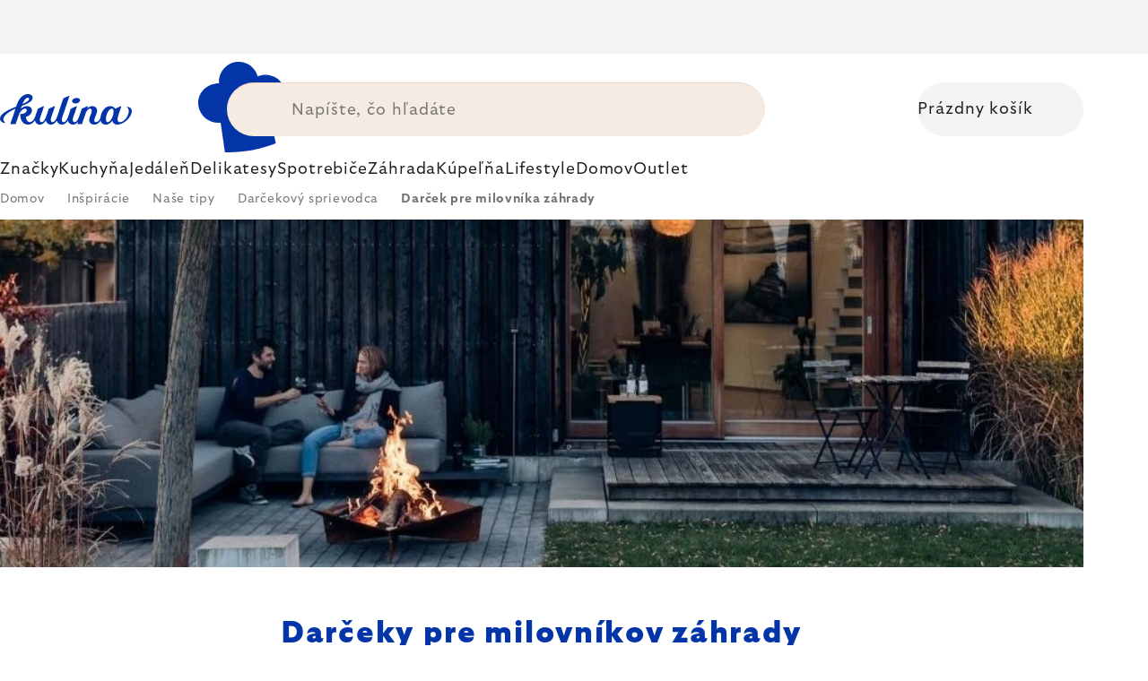

--- FILE ---
content_type: application/javascript; charset=utf-8
request_url: https://cdn.myshoptet.com/usr/www.kulina.cz/user/documents/dklab/project/banners/categoriesPair/13.js?v=1768852675
body_size: 29011
content:
var kulinaCategoryPairDatalayer = {"ef7da872-6606-11eb-ac23-ac1f6b0076ec":"KAT0001","eff802dd-6606-11eb-ac23-ac1f6b0076ec":"KAT0002","ef7a82b7-6606-11eb-ac23-ac1f6b0076ec":"KAT0003","f6fb79d9-6606-11eb-ac23-ac1f6b0076ec":"KAT0004","060bf692-a780-11eb-bbc7-0cc47a6c9c84":"KAT0006","43742f04-6713-11eb-ac23-ac1f6b0076ec":"KAT0007","c63ea0c4-76c4-11eb-ac23-ac1f6b0076ec":"KAT0009","e08239b7-abe1-11eb-ac23-ac1f6b0076ec":"KAT0014","38d8df77-6713-11eb-ac23-ac1f6b0076ec":"KAT0015","fc0526a3-6606-11eb-ac23-ac1f6b0076ec":"KAT0016","f123b66c-6606-11eb-ac23-ac1f6b0076ec":"KAT0017","f08dcf8e-6606-11eb-ac23-ac1f6b0076ec":"KAT0018","f1046a84-6606-11eb-ac23-ac1f6b0076ec":"KAT0019","f307b968-6606-11eb-ac23-ac1f6b0076ec":"KAT0020","f8841b94-6606-11eb-ac23-ac1f6b0076ec":"KAT0024","1510a030-6712-11eb-ac23-ac1f6b0076ec":"KAT0025","f06935ec-6606-11eb-ac23-ac1f6b0076ec":"KAT0026","f7559773-6606-11eb-ac23-ac1f6b0076ec":"KAT0027","700816b2-6607-11eb-ac23-ac1f6b0076ec":"KAT0028","f2a734c1-6606-11eb-ac23-ac1f6b0076ec":"KAT0029","f1245f1b-6606-11eb-ac23-ac1f6b0076ec":"KAT0031","19323383-6607-11eb-ac23-ac1f6b0076ec":"KAT0032","f42258fe-6606-11eb-ac23-ac1f6b0076ec":"KAT0033","8901571b-6609-11eb-ac23-ac1f6b0076ec":"KAT0034","f20a4b26-6606-11eb-ac23-ac1f6b0076ec":"KAT0035","c98d3257-660b-11eb-ac23-ac1f6b0076ec":"KAT0036","fb45cf64-6609-11eb-ac23-ac1f6b0076ec":"KAT0037","0d4b9edf-6608-11eb-ac23-ac1f6b0076ec":"KAT0038","c0f4498a-6711-11eb-ac23-ac1f6b0076ec":"KAT0039","230a6e6f-6608-11eb-ac23-ac1f6b0076ec":"KAT0040","16bc735c-6608-11eb-ac23-ac1f6b0076ec":"KAT0041","f105a0b3-6606-11eb-ac23-ac1f6b0076ec":"KAT0043","7932f8f5-6607-11eb-ac23-ac1f6b0076ec":"KAT0044","0633f6e8-6607-11eb-ac23-ac1f6b0076ec":"KAT0045","e4989d03-6712-11eb-ac23-ac1f6b0076ec":"KAT0046","75eeff89-6713-11eb-ac23-ac1f6b0076ec":"KAT0049","2d5bc605-6607-11eb-ac23-ac1f6b0076ec":"KAT0050","7aa0061e-6608-11eb-ac23-ac1f6b0076ec":"KAT0051","0ce932f2-6607-11eb-ac23-ac1f6b0076ec":"KAT0052","f08f04c7-6606-11eb-ac23-ac1f6b0076ec":"KAT0053","2fe652b6-6607-11eb-ac23-ac1f6b0076ec":"KAT0054","3562e575-660c-11eb-ac23-ac1f6b0076ec":"KAT0055","2e4074d8-6607-11eb-ac23-ac1f6b0076ec":"KAT0056","ac3143a9-6607-11eb-ac23-ac1f6b0076ec":"KAT0057","0e6cb213-6609-11eb-ac23-ac1f6b0076ec":"KAT0058","0ecf7bfb-6609-11eb-ac23-ac1f6b0076ec":"KAT0060","2f7a953f-6607-11eb-ac23-ac1f6b0076ec":"KAT0061","f886a6c9-6606-11eb-ac23-ac1f6b0076ec":"KAT0062","142c573f-6609-11eb-ac23-ac1f6b0076ec":"KAT0063","fc05f662-6606-11eb-ac23-ac1f6b0076ec":"KAT0064","da7ab94e-6712-11eb-ac23-ac1f6b0076ec":"KAT0065","de6f3c15-6712-11eb-ac23-ac1f6b0076ec":"KAT0067","4cf74ef1-a279-11eb-ac23-ac1f6b0076ec":"KAT0068","fa6778ca-6606-11eb-ac23-ac1f6b0076ec":"KAT0070","d0ca1b42-f9be-11eb-ac23-ac1f6b0076ec":"KAT0071","72291cce-9e09-11eb-ac23-ac1f6b0076ec":"KAT0072","f684d62e-6606-11eb-ac23-ac1f6b0076ec":"KAT0073","0dd820bc-6607-11eb-ac23-ac1f6b0076ec":"KAT0074","3b1154fe-6607-11eb-ac23-ac1f6b0076ec":"KAT0075","f29f9aee-6606-11eb-ac23-ac1f6b0076ec":"KAT0076","1fe42df6-6607-11eb-ac23-ac1f6b0076ec":"KAT0077","cd697f60-9d0f-11eb-ac23-ac1f6b0076ec":"KAT0078","f106d7fc-6606-11eb-ac23-ac1f6b0076ec":"KAT0079","b8782abe-6607-11eb-ac23-ac1f6b0076ec":"KAT0080","effb2ab1-6606-11eb-ac23-ac1f6b0076ec":"KAT0081","e1328509-6607-11eb-ac23-ac1f6b0076ec":"KAT0082","f6fa9393-6606-11eb-ac23-ac1f6b0076ec":"KAT0083","fe042d75-6606-11eb-ac23-ac1f6b0076ec":"KAT0084","f1252c85-6606-11eb-ac23-ac1f6b0076ec":"KAT0085","03da10d3-6607-11eb-ac23-ac1f6b0076ec":"KAT0086","0ced1612-6607-11eb-ac23-ac1f6b0076ec":"KAT0087","f1457877-6606-11eb-ac23-ac1f6b0076ec":"KAT0088","f7f8aa44-6606-11eb-ac23-ac1f6b0076ec":"KAT0089","ef7eb23a-6606-11eb-ac23-ac1f6b0076ec":"KAT0090","409a531b-6608-11eb-ac23-ac1f6b0076ec":"KAT0091","f1b6299e-6606-11eb-ac23-ac1f6b0076ec":"KAT0092","0feccf2d-6607-11eb-ac23-ac1f6b0076ec":"KAT0093","e356dde7-6607-11eb-ac23-ac1f6b0076ec":"KAT0094","09956dd0-6607-11eb-ac23-ac1f6b0076ec":"KAT0095","f091d291-6606-11eb-ac23-ac1f6b0076ec":"KAT0096","6608e5de-6608-11eb-ac23-ac1f6b0076ec":"KAT0097","f26b26ce-6606-11eb-ac23-ac1f6b0076ec":"KAT0098","f20b5fa5-6606-11eb-ac23-ac1f6b0076ec":"KAT0099","169ef554-6607-11eb-ac23-ac1f6b0076ec":"KAT0100","f6b3a4e6-6606-11eb-ac23-ac1f6b0076ec":"KAT0102","f3088d69-6606-11eb-ac23-ac1f6b0076ec":"KAT0103","17b51f57-660b-11eb-ac23-ac1f6b0076ec":"KAT0104","3432248d-6607-11eb-ac23-ac1f6b0076ec":"KAT0105","199c1b58-6607-11eb-ac23-ac1f6b0076ec":"KAT0107","f6fc4e31-6606-11eb-ac23-ac1f6b0076ec":"KAT0108","fa68a941-6606-11eb-ac23-ac1f6b0076ec":"KAT0109","d1af0e18-6608-11eb-ac23-ac1f6b0076ec":"KAT0110","7d5bced7-6607-11eb-ac23-ac1f6b0076ec":"KAT0111","0544971f-6607-11eb-ac23-ac1f6b0076ec":"KAT0112","09d1bbef-6607-11eb-ac23-ac1f6b0076ec":"KAT0113","efa88ae3-6606-11eb-ac23-ac1f6b0076ec":"KAT0114","f3c4f2c9-6606-11eb-ac23-ac1f6b0076ec":"KAT0116","f831ce4d-6606-11eb-ac23-ac1f6b0076ec":"KAT0117","102e8788-6607-11eb-ac23-ac1f6b0076ec":"KAT0119","83ae8bb5-6712-11eb-ac23-ac1f6b0076ec":"KAT0120","fa69cd1a-6606-11eb-ac23-ac1f6b0076ec":"KAT0121","c6bf8380-660b-11eb-ac23-ac1f6b0076ec":"KAT0122","c4f65aa4-6607-11eb-ac23-ac1f6b0076ec":"KAT0123","339f37e7-6712-11eb-ac23-ac1f6b0076ec":"KAT0124","c78a32e5-6607-11eb-ac23-ac1f6b0076ec":"KAT0125","fd3d0e32-6606-11eb-ac23-ac1f6b0076ec":"KAT0126","4f8a1125-6609-11eb-ac23-ac1f6b0076ec":"KAT0127","e3999665-6607-11eb-ac23-ac1f6b0076ec":"KAT0128","f6fd5515-6606-11eb-ac23-ac1f6b0076ec":"KAT0130","25bca784-6712-11eb-ac23-ac1f6b0076ec":"KAT0132","199d4aa1-6607-11eb-ac23-ac1f6b0076ec":"KAT0133","b6a74c05-6608-11eb-ac23-ac1f6b0076ec":"KAT0134","e6fac418-660a-11eb-ac23-ac1f6b0076ec":"KAT0135","b53283e9-6608-11eb-ac23-ac1f6b0076ec":"KAT0136","cd3b10d3-6607-11eb-ac23-ac1f6b0076ec":"KAT0137","7ccc4101-6607-11eb-ac23-ac1f6b0076ec":"KAT0138","c6ac8b54-6607-11eb-ac23-ac1f6b0076ec":"KAT0139","f7c57587-6609-11eb-ac23-ac1f6b0076ec":"KAT0140","907d37c2-6712-11eb-ac23-ac1f6b0076ec":"KAT0141","a1f3ffa3-6712-11eb-ac23-ac1f6b0076ec":"KAT0143","89f31602-6608-11eb-ac23-ac1f6b0076ec":"KAT0146","0bec4c93-6713-11eb-ac23-ac1f6b0076ec":"KAT0147","d40eeb03-660b-11eb-ac23-ac1f6b0076ec":"KAT0149","c5da0680-6607-11eb-ac23-ac1f6b0076ec":"KAT0150","074d0ed6-660d-11eb-ac23-ac1f6b0076ec":"KAT0151","299183df-6608-11eb-ac23-ac1f6b0076ec":"KAT0152","cf7ad7e2-6607-11eb-ac23-ac1f6b0076ec":"KAT0154","1d9f6191-660e-11eb-ac23-ac1f6b0076ec":"KAT0156","41f50895-660e-11eb-ac23-ac1f6b0076ec":"KAT0159","620aed80-6607-11eb-ac23-ac1f6b0076ec":"KAT0161","0a6f6270-6608-11eb-ac23-ac1f6b0076ec":"KAT0163","754ba139-660b-11eb-ac23-ac1f6b0076ec":"KAT0164","fa5dd801-6606-11eb-ac23-ac1f6b0076ec":"KAT0166","04132ff3-6607-11eb-ac23-ac1f6b0076ec":"KAT0167","054b37e9-6607-11eb-ac23-ac1f6b0076ec":"KAT0168","2c20548e-6607-11eb-ac23-ac1f6b0076ec":"KAT0169","d1e7d247-6712-11eb-ac23-ac1f6b0076ec":"KAT0171","174c1494-6607-11eb-ac23-ac1f6b0076ec":"KAT0172","f992decd-660c-11eb-ac23-ac1f6b0076ec":"KAT0174","2fbfeee4-6607-11eb-ac23-ac1f6b0076ec":"KAT0175","bbf82281-6607-11eb-ac23-ac1f6b0076ec":"KAT0176","fabac366-6606-11eb-ac23-ac1f6b0076ec":"KAT0177","d98b9a4c-6607-11eb-ac23-ac1f6b0076ec":"KAT0178","577e0aa5-6607-11eb-ac23-ac1f6b0076ec":"KAT0179","ef7cd17e-6606-11eb-ac23-ac1f6b0076ec":"KAT0181","1ef1708b-660a-11eb-ac23-ac1f6b0076ec":"KAT0182","843f56a9-6713-11eb-ac23-ac1f6b0076ec":"KAT0184","102f90e9-6607-11eb-ac23-ac1f6b0076ec":"KAT0185","06d3a2c1-6713-11eb-ac23-ac1f6b0076ec":"KAT0186","cc2dc2d0-6607-11eb-ac23-ac1f6b0076ec":"KAT0187","fd681ab2-6712-11eb-ac23-ac1f6b0076ec":"KAT0188","0a9c7c58-6608-11eb-ac23-ac1f6b0076ec":"KAT0189","c43c4947-6607-11eb-ac23-ac1f6b0076ec":"KAT0190","3ff11bb3-6607-11eb-ac23-ac1f6b0076ec":"KAT0191","f832d1e2-6606-11eb-ac23-ac1f6b0076ec":"KAT0192","20c04cea-660a-11eb-ac23-ac1f6b0076ec":"KAT0193","2e6abfd9-6713-11eb-ac23-ac1f6b0076ec":"KAT0194","2fa06cf9-6609-11eb-ac23-ac1f6b0076ec":"KAT0195","aca17b16-6607-11eb-ac23-ac1f6b0076ec":"KAT0197","fb5e2cb6-6606-11eb-ac23-ac1f6b0076ec":"KAT0198","61046412-6607-11eb-ac23-ac1f6b0076ec":"KAT0199","0baf0a41-6607-11eb-ac23-ac1f6b0076ec":"KAT0201","aa522cba-6607-11eb-ac23-ac1f6b0076ec":"KAT0203","d315fe45-6607-11eb-ac23-ac1f6b0076ec":"KAT0204","f3c6299d-6606-11eb-ac23-ac1f6b0076ec":"KAT0205","8c062250-6607-11eb-ac23-ac1f6b0076ec":"KAT0207","6c47e7ce-6608-11eb-ac23-ac1f6b0076ec":"KAT0208","0ab55293-6607-11eb-ac23-ac1f6b0076ec":"KAT0209","1baa75fd-6607-11eb-ac23-ac1f6b0076ec":"KAT0211","1f89df70-6607-11eb-ac23-ac1f6b0076ec":"KAT0212","09d38432-6607-11eb-ac23-ac1f6b0076ec":"KAT0213","40387e8c-660b-11eb-ac23-ac1f6b0076ec":"KAT0216","17f850fb-6607-11eb-ac23-ac1f6b0076ec":"KAT0217","2760a6cb-6607-11eb-ac23-ac1f6b0076ec":"KAT0218","f235ac72-be21-11eb-9920-0cc47a6c9c84":"KAT0220","bec63f58-a809-11eb-ac23-ac1f6b0076ec":"KAT0221","cb67e891-9d0f-11eb-ac23-ac1f6b0076ec":"KAT0222","cbbaf97b-9d0f-11eb-ac23-ac1f6b0076ec":"KAT0223","efabb016-6606-11eb-ac23-ac1f6b0076ec":"KAT0224","cc9f3694-9d0f-11eb-ac23-ac1f6b0076ec":"KAT0225","e74ff23e-f9be-11eb-ac23-ac1f6b0076ec":"KAT0226","d1d42b96-6607-11eb-ac23-ac1f6b0076ec":"KAT0227","1da0947c-660e-11eb-ac23-ac1f6b0076ec":"KAT0228","7a88be48-6609-11eb-ac23-ac1f6b0076ec":"KAT0229","a3431636-a82a-11eb-ac23-ac1f6b0076ec":"KAT0230","7f49fadf-6607-11eb-ac23-ac1f6b0076ec":"KAT0231","32da79ea-6713-11eb-ac23-ac1f6b0076ec":"KAT0232","91bf8945-cf40-11eb-ac23-ac1f6b0076ec":"KAT0233","ee5111c6-f9be-11eb-ac23-ac1f6b0076ec":"KAT0234","fca5c117-6606-11eb-ac23-ac1f6b0076ec":"KAT0235","cde44343-9d0f-11eb-ac23-ac1f6b0076ec":"KAT0236","ffb943d5-a981-11eb-ac23-ac1f6b0076ec":"KAT0237","b400d6d5-6608-11eb-ac23-ac1f6b0076ec":"KAT0238","f7d41eb7-f9be-11eb-ac23-ac1f6b0076ec":"KAT0239","f6b4d3e6-6606-11eb-ac23-ac1f6b0076ec":"KAT0240","97f32eb4-6607-11eb-ac23-ac1f6b0076ec":"KAT0241","b6a898f0-6608-11eb-ac23-ac1f6b0076ec":"KAT0242","47ffa07c-7d25-4917-aebc-e61f4a090c4a":"KAT0243","b9f2c481-a988-11eb-ac23-ac1f6b0076ec":"KAT0244","eeda53e8-6608-11eb-ac23-ac1f6b0076ec":"KAT0245","ce451cb4-9d0f-11eb-ac23-ac1f6b0076ec":"KAT0246","f3c71fae-6606-11eb-ac23-ac1f6b0076ec":"KAT0247","887b8994-a1f1-11eb-ac23-ac1f6b0076ec":"KAT0248","034b2428-6607-11eb-ac23-ac1f6b0076ec":"KAT0249","685cf767-660a-11eb-ac23-ac1f6b0076ec":"KAT0250","bff522ad-6607-11eb-ac23-ac1f6b0076ec":"KAT0251","0e0fb07d-6609-11eb-ac23-ac1f6b0076ec":"KAT0252","16a0189b-6607-11eb-ac23-ac1f6b0076ec":"KAT0253","45ab15f4-abf3-11eb-bb66-ecf4bbd79d2f":"KAT0254","a026e035-a26c-11eb-ac23-ac1f6b0076ec":"KAT0255","f2a8677c-6606-11eb-ac23-ac1f6b0076ec":"KAT0256","e33951b5-6607-11eb-ac23-ac1f6b0076ec":"KAT0257","52cf7d18-a42e-11eb-ac23-ac1f6b0076ec":"KAT0258","5effbf95-660c-11eb-ac23-ac1f6b0076ec":"KAT0259","fc07c4a2-6606-11eb-ac23-ac1f6b0076ec":"KAT0260","ceaeb1cf-9d0f-11eb-ac23-ac1f6b0076ec":"KAT0261","c6aa9571-6607-11eb-ac23-ac1f6b0076ec":"KAT0262","e63e888e-660b-11eb-ac23-ac1f6b0076ec":"KAT0263","cf3a6cf9-9d0f-11eb-ac23-ac1f6b0076ec":"KAT0264","cf75aed3-9d0f-11eb-ac23-ac1f6b0076ec":"KAT0265","7ddaf877-6607-11eb-ac23-ac1f6b0076ec":"KAT0266","42c60d07-6608-11eb-ac23-ac1f6b0076ec":"KAT0267","b93fabcd-4914-11ec-ac23-ac1f6b0076ec":"KAT0268","f800781f-6606-11eb-ac23-ac1f6b0076ec":"KAT0269","17c071bd-abfc-11eb-ac23-ac1f6b0076ec":"KAT0270","781e177a-a40a-11eb-ac23-ac1f6b0076ec":"KAT0271","18e2ef81-6607-11eb-ac23-ac1f6b0076ec":"KAT0272","d02592dc-9d0f-11eb-ac23-ac1f6b0076ec":"KAT0273","85185a0a-6607-11eb-ac23-ac1f6b0076ec":"KAT0274","73ebe017-6608-11eb-ac23-ac1f6b0076ec":"KAT0275","58ecba8c-abf3-11eb-a356-ecf4bbd79d2f":"KAT0276","8c095527-6607-11eb-ac23-ac1f6b0076ec":"KAT0277","46bb1ee2-abfc-11eb-ac23-ac1f6b0076ec":"KAT0278","3fefc1d5-6607-11eb-ac23-ac1f6b0076ec":"KAT0279","bf1413af-e4a8-11eb-ac23-ac1f6b0076ec":"KAT0280","322a1ad0-6607-11eb-ac23-ac1f6b0076ec":"KAT0281","ddd21065-017e-11ec-ac23-ac1f6b0076ec":"KAT0282","bb8fa656-017e-11ec-ac23-ac1f6b0076ec":"KAT0283","b0cb8c21-0aef-11ec-ac23-ac1f6b0076ec":"KAT0284","256eebcd-1f97-11ec-ac23-ac1f6b0076ec":"KAT0285","5e1a03fa-1f95-11ec-ac23-ac1f6b0076ec":"KAT0286","fd171d2a-1f95-11ec-ac23-ac1f6b0076ec":"KAT0287","379bdae7-1f96-11ec-ac23-ac1f6b0076ec":"KAT0288","702f048f-1f96-11ec-ac23-ac1f6b0076ec":"KAT0289","a5052272-1f96-11ec-ac23-ac1f6b0076ec":"KAT0290","ce26a779-25e3-11ec-ac23-ac1f6b0076ec":"KAT0291","43c87985-4077-11ec-ac23-ac1f6b0076ec":"KAT0292","595bb4f0-4077-11ec-ac23-ac1f6b0076ec":"KAT0293","51fbcab2-4077-11ec-ac23-ac1f6b0076ec":"KAT0294","43b2eca1-407c-11ec-ac23-ac1f6b0076ec":"KAT0295","65c29a25-4077-11ec-ac23-ac1f6b0076ec":"KAT0296","6ef3f968-4077-11ec-ac23-ac1f6b0076ec":"KAT0297","0812f803-407c-11ec-ac23-ac1f6b0076ec":"KAT0298","341eeb51-407c-11ec-ac23-ac1f6b0076ec":"KAT0299","2bf33fa6-407c-11ec-ac23-ac1f6b0076ec":"KAT0300","3b431012-407c-11ec-ac23-ac1f6b0076ec":"KAT0301","183befb7-407c-11ec-ac23-ac1f6b0076ec":"KAT0302","1f983f47-407c-11ec-ac23-ac1f6b0076ec":"KAT0303","81cedbae-aa6b-43d8-8b64-a803b76d5edc":"KAT0304","16fdeee6-3044-11ec-ac23-ac1f6b0076ec":"KAT0305","1e1e67be-3044-11ec-ac23-ac1f6b0076ec":"KAT0306","f08b511c-408b-11ec-ac23-ac1f6b0076ec":"KAT0307","02e45a47-4e99-11ec-ac23-ac1f6b0076ec":"KAT0308","c52111b3-4e97-11ec-ac23-ac1f6b0076ec":"KAT0309","dc635cfd-4e97-11ec-ac23-ac1f6b0076ec":"KAT0310","945b766f-4ebb-11ec-ac23-ac1f6b0076ec":"KAT0311","807fd505-4924-11ec-ac23-ac1f6b0076ec":"KAT0312","ed45fb89-4e97-11ec-ac23-ac1f6b0076ec":"KAT0313","87372084-534c-11ec-ac23-ac1f6b0076ec":"KAT0314","98420437-68f1-11ec-ac23-ac1f6b0076ec":"KAT0315","9f2581b8-68f1-11ec-ac23-ac1f6b0076ec":"KAT0316","78e8383b-af68-493b-94f2-6293f595569b":"KAT0317","70fd06f6-3157-4411-9cb9-767402271d6f":"KAT0318","0a385ba4-76a9-49cb-840e-7ceafcec019b":"KAT0319","a62389ce-1adc-43d0-a315-ee56d08eef4d":"KAT0320","51e7732c-f964-4c44-ba73-9d2904619b25":"KAT0321","7b5e24c7-6370-4a84-8b59-8dff79ec8ef9":"KAT0322","41b1c503-2a8f-46c7-9aeb-b7d44e1a7961":"KAT0323","763ebdb0-6823-416b-a976-8823712c6f93":"KAT0324","46116bbc-d0a0-4de0-81f3-422211d9079c":"KAT0325","47d309b0-0bd8-4fd7-a8e5-48d28ca2ad97":"KAT0326","56846ae3-f357-4621-95cf-6c041a5a70fc":"KAT0327","21c770e1-5ea7-4a6f-a87c-ceb433784a4d":"KAT0328","c068cc15-99b2-47df-9bf1-bd4154393717":"KAT0329","035d18ff-c9ee-458f-90b4-47c98e7383e5":"KAT0330","c91067d8-93fe-4a34-ae5c-2794301333dc":"KAT0331","1075634e-9ddc-4edd-9144-0cbf5423c414":"KAT0332","1164192b-569b-4ca8-85e9-1f2ff0a2ed41":"KAT0333","2e8d2e80-3ea4-4aa2-a237-55c8ab44ca5a":"KAT0334","d4bbf28e-3612-420e-92b7-b834fc027fdb":"KAT0335","046f459b-886b-4a8f-b4f8-00c2a0bc891f":"KAT0336","da4646ac-f6dc-4877-bcbe-1cfc18728460":"KAT0337","34853508-d826-47a8-8eb1-9c4d48d69d86":"KAT0338","2d0d5ef9-b23b-4bc7-88d4-c9c7a5725dde":"KAT0339","23434b7d-22ee-4bee-bba8-f39ecb02920c":"KAT0340","0d6d154b-a0af-4753-8168-73a98b4da08c":"KAT0341","77cf94e8-3202-4aa6-ad9e-a3b96d0bc647":"KAT0342","31998662-b0c0-4f26-855e-8984788232ad":"KAT0343","beeae671-d7ec-4eba-b98e-3b8439ca7d08":"KAT0344","99471d70-0a8f-4909-823b-851f2f5894e5":"KAT0345","217b3f4f-561d-4cdd-acfe-251344f8d167":"KAT0346","06ba8e60-d0f4-466a-bdd7-f8642f3badc5":"KAT0347","b6e18f14-b775-48df-b369-46d60af003e0":"KAT0349","02f07c44-31cf-4fc9-bcb1-0bde63f6b9e8":"KAT0350","94c3e662-3ed1-4c7d-a9f3-0549c23c91ef":"KAT0351","2192dde2-2dd7-4a49-ab74-3ad256f13ec1":"KAT0352","342b6f5e-8bb3-4902-8f93-9baa7982ea20":"KAT0354","b13bc592-0235-406a-a914-7a91abd48576":"KAT0355","3b59254c-5b65-439a-ad76-4fc5cc057197":"KAT0356","9bbda950-af53-4d93-961c-f1a1bdc817e9":"KAT0357","4ed93064-e2ca-4e00-b9ca-7675bd334e47":"KAT0358","dc603709-5763-4216-9496-6440e2928e3c":"KAT0359","217679af-86af-4aaa-8578-aa2d534a4a2e":"KAT0361","b55023d7-ac04-4937-8971-b53209a6650d":"KAT0362","3cc979b6-33ae-4054-abec-b9988e131ace":"KAT0363","e943b9de-d1b3-4a33-bcf0-d0d00d9a83f2":"KAT0364","54712e93-c578-4146-811f-83802df1ae27":"KAT0365","21a9d476-e529-4df7-a665-5a3e4c8163c1":"KAT0366","df980cae-148c-4823-a048-d0c1ed0e1f42":"KAT0367","15cca5d0-46fa-41fb-b75f-eb05e57f3e86":"KAT0368","f6dbdd21-da1d-42ce-84e5-704e1bc2caf8":"KAT0369","7d8286b9-ca6d-4831-b27c-d42712ff2cab":"KAT0370","6d4bdc8a-7f66-47b7-97f0-a06abebbe1a9":"KAT0371","a572948d-d94c-437a-a716-754c70483c79":"KAT0372","5cde84f7-cd4a-499d-86e0-f570dcaa8d75":"KAT0373","5f4c1bcf-b096-4585-a231-5d5add0b77f5":"KAT0374","69f7442a-c0ba-48e7-a2df-7754c482718b":"KAT0375","b7ea1d7b-3e2b-4032-a9f7-e0a29d55c06a":"KAT0376","722b77c6-d1b9-11ec-ac23-ac1f6b0076ec":"KAT0377","1b54ead4-f582-4f69-ac21-affdb87c9178":"KAT0378","72efc449-415b-11ec-ac23-ac1f6b0076ec":"KAT0379","c87dee02-e9d0-4358-a112-31a95e8ca752":"KAT0380","0cceca46-d660-407d-b7db-92505dff0994":"KAT0381","b29bc5b8-d1e0-4d29-916c-a78e75572933":"KAT0382","53f623f8-8c29-42b5-8c7a-5708b46e5e0a":"KAT0383","7b552007-c7f6-40c9-aae2-e475b8527ba3":"KAT0384","b1071c0c-08f4-4425-880a-dd9891f27fc0":"KAT0385","8d1259a9-8235-4d60-8d62-1ff81ad778e4":"KAT0386","5b6dafee-baec-4b17-a206-92c8684f7f6d":"KAT0387","e3f1c60b-f958-44ab-a9cf-48095015e2b0":"KAT0388","80a2ff86-45e1-40b2-9c9b-c5e87f02bb20":"KAT0389","47f6cb57-43a7-4766-a077-7f61f56c10fa":"KAT0390","97e61419-1626-4a6c-b559-53a3211d3b89":"KAT0391","4bd7d7e6-0be3-43c7-85f0-ae7fb626a666":"KAT0392","b8c11a09-258f-4095-a9fa-7b9349a80b71":"KAT0393","e80b2aaa-e09c-468f-af8d-48c7237f7cdf":"KAT0394","244ca324-1185-45c9-9e9c-93d2a7fb2f7e":"KAT0395","cc79b488-fed1-4d50-9abb-ee8f3c936122":"KAT0396","6da60bcb-d814-4e0c-aac4-4ce9ef949de4":"KAT0397","4c366bc2-79ce-4b18-8433-d4b4c40342b4":"KAT0398","e90756e8-bbfb-47aa-9b53-a988c31ea80e":"KAT0399","505c965f-3527-48aa-8007-23ea3e92e4c1":"KAT0400","bbfd44bd-6d08-4678-ad6c-9276bc8b596a":"KAT0401","61217484-fa0a-4733-b040-b09aceb944fb":"KAT0402","3fc3cbac-c883-4fe2-9773-7ca2b9d2714b":"KAT0403","55801ab5-039b-4121-a517-76f23b449ced":"KAT0404","3f12933f-9fa5-41a9-aa74-72758a60e654":"KAT0405","98a96f65-9e9c-4557-8b6f-af3fbd494611":"KAT0406","dbbbaa8a-3856-40b4-8db8-507d16a6d20e":"KAT0407","bcbba299-3649-4893-a32a-226b153fa487":"KAT0408","9406a829-8967-4886-8e8a-df0790a9b1f5":"KAT0409","ed74f443-b344-4ce2-9870-04359e608c33":"KAT0410","84fc9555-2afa-44c1-b4bd-d8932f6f6f7f":"KAT0411","addab7c1-47f3-40a4-9c58-ffa2728ef3c2":"KAT0412","dc1f4fa4-ec0b-45e0-bcf8-8e6eda3a3978":"KAT0413","edc904f5-656d-4973-b2e8-5bd4b5cdde0f":"KAT0414","f3b74fd9-271c-4d11-8c62-b2e58a1ce34a":"KAT0415","6cc93043-1573-4aa6-83aa-6f6fc919a9cd":"KAT0416","9826d5da-99fa-4ad2-a364-d32d09701539":"KAT0417","690bc884-1fcb-4b13-859f-cd5fedc7b66a":"KAT0418","b9b013dc-fd5b-4776-9818-82aa679694b9":"KAT0419","c8bed8ae-b0b9-467f-a72c-fc5aca56d81d":"KAT0420","5ec1fdd7-da77-4c29-b2bd-d71b3955e589":"KAT0421","2dddc628-e884-4049-a191-2c391568dea3":"KAT0422","72c1c370-5746-48e2-a386-1f3651481e97":"KAT0423","c416ae53-014b-4568-a840-9036c5bef2fd":"KAT0424","7f8495ea-2ce0-45e6-a813-5632f8f471c4":"KAT0425","60dae22f-34dc-4a89-9b9b-8a4ed5ff9c41":"KAT0426","580b8c52-b2c4-4b0a-82c8-23a29e95ed0d":"KAT0427","9772c978-192d-4686-8ad6-169f8fcd439c":"KAT0428","d1214e4a-fc0d-4aaa-bcb9-82f3925de59c":"KAT0429","f78b3e54-6b1d-4081-99bc-a377fc4d4edf":"KAT0430","3793ae3b-b329-49e9-b778-3fce2e4bce38":"KAT0431","78f4c172-0418-42e2-9d35-ea5f7050d2dd":"KAT0432","896a6aaa-29c5-46bf-9fcc-97b33fef4af6":"KAT0433","450282dd-4216-4765-8780-039e96a8646e":"KAT0434","3dbb5fc6-eb06-4ab6-9aba-cd4db33245ea":"KAT0435","d4002ffd-0b9d-4848-9583-0403d761b9f1":"KAT0436","0dc381f3-9c99-45ab-adfa-ba572ddb3e3e":"KAT0437","e5f3abb0-c6be-4f6d-8dae-7d9bcc4cfd15":"KAT0500","1cf04c63-c8e5-4c77-bc32-ac9e1c2f4292":"KAT0501","cbc36481-0704-4cc3-8407-9fde29c39577":"KAT0502","b8d463fb-af76-4376-8eba-eb91243496de":"KAT0503","1cc56dde-cfb9-45e8-9ae3-3b2bb596117c":"KAT0504","3e6edc4e-c4f1-43c6-a9e3-bf6c8dafbf75":"KAT0505","4417dfb9-31cc-40c7-bcd9-5b0882f5f249":"KAT0506","84df0423-def6-4fb1-a225-4d6a4b6b0cb4":"KAT0507","66f22696-6811-4dc0-a2f4-d47343d97c94":"KAT0508","92fc5274-894a-4d24-ba99-dd98c3b949a8":"KAT0509","c1971895-45a3-411b-a988-e34b15589a11":"KAT0510","43f216cc-d150-4d75-9d9b-343b921d5694":"KAT0511","b5ee9f55-6f45-43a9-b22a-070e9dc48098":"KAT0512","03bd7fcf-f12e-4b3a-a3ec-e1fa16005988":"KAT0513","6069d2dc-2f8a-4b09-a65b-27de8a70834a":"KAT0514","5e433632-27f8-41d5-9bc9-7229d8fbc01f":"KAT0515","05ef942a-b243-4c42-b6f6-6fed9ac77b1f":"KAT0516","b9bd42e8-d650-4776-a257-876b816ea9fb":"KAT0517","f158d34f-5a4b-43ac-b8ad-c421adca1b32":"KAT0518","5e16ac99-9709-43e5-9c74-ca7ed5c4d4ef":"KAT0519","40ac08eb-f0a7-4443-942d-7be5da56c641":"KAT0520","3a34cc28-59c8-4cf1-bfc7-170b2c3ac859":"KAT0521","c091e075-a93e-4f2f-9bb5-3b406a4968aa":"KAT0522","f1422c1d-4133-43c8-9314-4505c875a699":"KAT0523","18c50aee-1027-4a47-9c14-6f22bfcccb16":"KAT0524","e1e023a2-d106-4bba-b97b-1f1bb475404a":"KAT0525","4ccbdb6c-84eb-4937-9bac-380569a4b8fa":"KAT0526","220a4fc5-3ab1-4f8b-b64a-aeaaecf8fc95":"KAT0527","3d95226c-861c-49c1-afc0-3cc84d94ca19":"KAT0528","26e0198b-a23c-4ee5-bc70-3d5756db33ef":"KAT0529","1bb3a90e-67ef-47c0-b82f-854f178afda1":"KAT0530","680f7bc7-650e-418f-bea0-e8d5a6dd2b86":"KAT0531","d40e3710-a103-483e-b081-1b7c5c631a45":"KAT0532","62747c77-980e-4329-95bb-3081ae4790d0":"KAT0533","c3d269b8-88d0-4a7d-9862-420df47ab41b":"KAT0534","884c6105-18de-45e3-9756-18ed2ba2f598":"KAT0535","39448f23-0d7c-4b21-a1d5-719150f07553":"KAT0536","5e7031e9-520c-4b7c-b1e8-4426edc644b5":"KAT0537","3957827b-2492-4d77-acf4-def48862667a":"KAT0538","46b99833-ae5e-4fe6-a908-eddc494aec13":"KAT0539","143ee44f-aa6a-4106-8a78-5bb0f09d58e8":"KAT0540","d15fd2b7-d56a-4d79-ae9b-56511727a27a":"KAT0541","e1577ffa-51fc-47c7-8a3d-67124936a0f2":"KAT0542","d735d334-4016-4796-b15e-6b736bf6e6e3":"KAT0543","b2471301-021e-4480-8133-8d1e8eebd9a7":"KAT0544","0ad5b8d5-a7aa-4af9-bcd2-7be206ccc369":"KAT0545","d2433832-f16e-42b0-8c9d-42331fbe4f7e":"KAT0546","16a39ffe-a755-43bb-b207-d5e5623950ec":"KAT0547","b105a486-6899-4979-9e0f-06af87e1fdc4":"KAT0548","cd3da3ba-5fab-4920-91a5-b67c7a6dd092":"KAT0549","168e91d5-1ad9-42ce-99c0-2f4dc40fbcbf":"KAT0550","bea569fd-98a6-4d47-9387-df6aa2807d7f":"KAT0551","25aff7ae-a40e-4ac4-815b-14443b3760ff":"KAT0552","3509760d-96ee-4fd5-96f8-817c560615e8":"KAT0553","7d39120d-38d7-4e8d-aaba-fc0a79b2ed57":"KAT0554","c28d6a65-f978-46b8-ae5b-0f5e7b26e489":"KAT0555","adfaa84a-8344-4ba3-9f4e-e7a500871843":"KAT0556","ae446969-4f6c-461f-91f7-967ea97196dd":"KAT0557","ff99b3c6-0364-4e94-8d85-443301b1d4ff":"KAT0558","52552ee4-8817-4956-bf26-5ea63c4e7eae":"KAT0559","6d4a99c4-16bf-40d6-ad70-c9951dc9836f":"KAT0560","bd3b6614-b9b9-425a-858c-f485690a4e44":"KAT0561","d59037ba-ca89-4dee-b63a-f49fba555012":"KAT0562","03e40bbc-c5ea-4898-b388-c92b49473514":"KAT0563","4a81a494-cca6-4aae-a0d4-3a391ba1a4c9":"KAT0564","5d875959-206c-488e-8e37-58454eb56c59":"KAT0565","5915b0df-1c87-4bc0-b7cb-049a543fe3f3":"KAT0566","e938848f-8e1b-4f55-b1a9-63e29fd636eb":"KAT0567","b790a1f7-4611-4907-9507-0503dbc353a8":"KAT0568","71569eb1-a984-459d-bfc7-4e02327f02a8":"KAT0569","2870cf22-271a-47ee-a66b-e54e1247a3ee":"KAT0570","38ed697f-e7f9-4f6a-a2f8-2d17b996017d":"KAT0571","78442b3b-b68a-40bc-8f84-4413d0d1da50":"KAT0572","b5636c15-ae63-416d-a8fc-80e3c784de74":"KAT0573","7c916982-aa83-4f1e-9803-36c8c03249fa":"KAT0574","3264f3a7-303b-4ba1-9561-0047e8fe39e6":"KAT0575","927e703a-7a23-44cf-ad92-f14d45f397a0":"KAT0576","ab58a561-952a-48f7-8960-5e3b57d3ca69":"KAT0577","510b2ae7-c462-44a0-8142-568a1f717a5f":"KAT0578","994eabdb-6e2a-4168-b5e1-5c53c32f4c46":"KAT0579","af42a268-b69e-4c0d-8edf-b8e37ef4a6ac":"KAT0580","fb32f4d7-1523-448a-b00a-cad56702d71d":"KAT0581","0ad46619-28c4-40b5-965c-3f1d02d0bbd4":"KAT0582","ff2e5b30-2af8-4f0a-b84b-f21aae7be63d":"KAT0583","8bc439b5-9385-4936-810c-dde15072acbb":"KAT0584","d628bec0-9076-43ad-acbe-9391b167b6a8":"KAT0585","cf42f26b-88c9-4ceb-b863-c41055ec9559":"KAT0586","08f3aafa-8162-44cb-8621-43d34b8cca87":"KAT0587","523d0248-6bc8-456c-89ec-9ca18829c559":"KAT0588","e4c9663b-82c3-45de-b4a3-2383800789a3":"KAT0589","c4ef279d-5a67-41bc-87b2-128e544f8cfd":"KAT0590","52cb750a-ec82-489e-b17a-3e1358650f74":"KAT0591","3b0222ba-5fa3-4853-abf6-e5e6708e09a6":"KAT0592","91068502-e9ae-4476-8903-7618c4234606":"KAT0593","39d9ce28-8694-464e-85fa-6dbaddb68f66":"KAT0594","ca8ad225-fd31-4017-bb9e-7efb50aae8c3":"KAT0595","3e523298-f539-47fb-8b84-5c9b4ad216a8":"KAT0596","48e9f4db-ad68-4b60-8210-6889bae792e0":"KAT0597","bd18468d-83b1-494f-a0be-cdebd22ec904":"KAT0598","3b2668f7-1912-48c8-8016-d290726a0c08":"KAT0599","531a79f0-5f93-47e8-91b1-470197e488dc":"KAT0600","ad4059ca-bcbd-43d7-9a00-69f20b141f89":"KAT0601","d21e4364-0d01-4350-a977-8b6a3c71f741":"KAT0602","01576bbb-102c-4267-920f-7a8c8d03b122":"KAT0603","9de25267-2fe8-4a68-9ddb-1442d65b1e04":"KAT0604","2fed0246-ade1-42b8-99ea-f741953a161d":"KAT0605","5a3116be-7ce8-448b-bfd8-9af2d4604dda":"KAT0606","07811ffb-2e91-4e0c-977e-49c91e90dbc8":"KAT0607","169fbb96-c014-4149-84fc-07208a647ae3":"KAT0608","4a0ab9e4-3a57-441d-a78b-fc36a25b521f":"KAT0609","b1ecfed6-02c8-4018-b520-8372da0a793d":"KAT0610","ffd90ad5-ec0f-40d9-99ec-779766d2a7ab":"KAT0611","aa0a9172-7697-47ea-a2c2-9afb59116a16":"KAT0612","857256c5-8721-4be0-be5e-47554b1048cb":"KAT0613","bffa4d59-edfd-4be5-bd10-86fc89706f52":"KAT0614","39ec9b96-3e7e-4c47-ad17-ddec95e25e15":"KAT0615","f425329d-5981-46d9-bc47-9f78e96709a4":"KAT0616","d4ca5975-7981-41fb-879f-3dc073bd63ca":"KAT0617","6af31fd4-fd94-4c61-a129-1dc49b310010":"KAT0618","17bb03cf-e80a-42d7-8eda-fca8dbd45299":"KAT0619","4ba55293-227b-46a7-8293-e7365f0a1fde":"KAT0620","cbc386b7-97c0-4a0d-9084-6c38da362490":"KAT0621","d37432ca-f410-4916-8564-bbe036e28029":"KAT0622","8f75fd9b-2041-4395-a78e-226c9e20fcc1":"KAT0623","b591b3eb-085d-472d-b22f-9404bd8fe8a1":"KAT0624","e111ce50-6c47-4195-beb1-5469062c1f27":"KAT0625","c208020c-8b84-4e77-8bd2-ff992197a7da":"KAT0626","0282079b-e345-47d7-8c57-c0fefe8d20b6":"KAT0628","5301b76b-2b0a-4a38-b89c-5caa9244c147":"KAT0629","09e61737-b831-47c5-ba11-53cae6dbad0c":"KAT0630","542c86af-6a59-46c8-b976-1e6f1a042a63":"KAT0631","a9ff4f4c-88be-479d-8b61-8062d02a8b70":"KAT0632","6335fd47-6514-4345-938d-ef8f8931f520":"KAT0633","61db8fca-053f-4e1e-b0af-7f37ac5c1349":"KAT0634","0bba6296-57d6-47b1-9d48-df85069fc614":"KAT0635","210fd371-2120-455a-aebd-44a488efb781":"KAT0636","a531f7c4-a9a6-406c-bab5-ec2aabf7a909":"KAT0638","b774f13d-91f3-4e5e-b853-3c1544604610":"KAT0639","472db44d-9b2b-43c9-8c97-1085150faafc":"KAT0640","72b772d1-3c1d-4db0-b2e2-58913466e5f3":"KAT0641","3c38c35b-a464-4bf3-87bb-101203f8ef40":"KAT0642","4c87d85d-b6d7-4cb0-985e-2034bba85ac5":"KAT0643","c361e929-fbfc-426a-9bd8-c7d8a8871ecf":"KAT0644","b3b8bfad-1f1b-47ad-a221-784b2c9736b8":"KAT0645","a3082cbb-3b06-4c4f-af86-d7f7b967495d":"KAT0646","59660c19-cf34-47da-b968-24a45902b4a6":"KAT0647","d4b8d681-791a-4952-8b47-8718cb3e7cb5":"KAT0648","bfaa81ed-4363-4de7-92e7-c18b4aa0686f":"KAT0649","56912038-b374-4a35-acff-f6dc78526f7d":"KAT0650","4b9455a0-0131-4a72-b39b-c24fc23b8182":"KAT0651","93c9be1c-ad64-445b-876b-6dca0c5f7d13":"KAT0652","45c59a77-73a1-43ac-97bb-1111c8eea8e3":"KAT0653","23b149bb-0788-4005-8b55-5adc86651630":"KAT0654","9d6a1224-95b6-4542-82c2-65c64593ca3e":"KAT0655","4d74a9af-86cf-4c5d-95d5-0054436aaaca":"KAT0656","b9e76535-42d1-4e29-be04-a135a61a9bf2":"KAT0657","340d30dd-f0c4-4a32-a07e-32a9b8278b51":"KAT0658","dbac2527-aa67-4825-b72e-d863c9d8ca5a":"KAT0659","4943a16b-bac4-4cea-b5a0-97e319e72309":"KAT0660","b0e460f5-12fc-4454-a1ad-e0f13b9745ca":"KAT0661","d09d6083-3da3-404c-a2d1-f1cc4534734d":"KAT0662","36ba69ef-4192-4bea-9b5d-d3da1c313129":"KAT0663","022181bf-3099-4ed2-b12a-bc92a951fe93":"KAT0664","374f8275-9d64-48bb-9d92-da02d823cfbe":"KAT0665","1ea214b0-caa8-4efb-99e8-b567a4c0072a":"KAT0668","1929a47a-9802-4c98-99cd-3f2868b91ea3":"KAT0669","b63ec18b-8eac-4982-aea0-d1606def8a50":"KAT0670","c70cbcc1-8ac8-443c-b75a-27b220c7c7b9":"KAT0671","0df91720-5d5f-4652-bf4e-e1d543186773":"KAT0672","d1905a15-d309-43a1-ae2e-1609a92a65a2":"KAT0673","8a2f1caf-df59-45d3-8d10-d906c7686db2":"KAT0674","bb78babc-2e3f-48ad-bb83-b49b3462f1e0":"KAT0675","4838ab02-a754-4930-9a59-3439a4a2b468":"KAT0676","468c011a-b587-448e-9953-15541cbdfc09":"KAT0677","0c5fb78d-6039-4dc7-b55d-8179363d36fb":"KAT0678","5b903ece-606b-4e3a-8db0-4445cf3bf5a6":"KAT0679","ffdc19cf-1cf5-4b3f-97c1-b0dc3f608885":"KAT0680","40dfdb81-f133-49e8-85b4-e00ccfcc5296":"KAT0681","f77a89b3-70fb-4775-b70d-582de3ce048b":"KAT0682","1cb13e31-4611-4b4d-a209-0398d9d7b06d":"KAT0683","0be58bb2-a4fc-4931-95a4-d27eb355007d":"KAT0684","fbe4ac58-1a34-4db5-8ebb-00c702050b45":"KAT0685","153a1820-f955-4f82-b82c-d7047a3e71bb":"KAT0686","56200d00-1a0a-4aa1-8ecc-e7d77f8fb9ae":"KAT0687","43a9a423-e51e-437c-92b7-006ca4ccf78f":"KAT0688","ee8b2e09-dcb2-4821-b3b2-59f3725c6a5a":"KAT0689","4b405026-5962-4b98-8d97-15aeba9dbf15":"KAT0691","059740be-c5a0-48ab-8fcc-353318c1b957":"KAT0692","ffb8d012-99af-4884-9900-3219f7d29e2b":"KAT0693","ad3fbe9a-d652-4f8f-aea2-d5156286f0ba":"KAT0695","d16df8ab-0999-4c53-ba54-2a4083226699":"KAT0696","51fe8c77-8637-45e4-b59b-f825d8a89250":"KAT0697","eb51b48e-b4b0-430c-ab5b-e1e358b430a5":"KAT0698","d031551a-5a25-4bc4-9b55-d09e520773f0":"KAT0699","6d4d1d15-e694-47b1-b267-e13a89f802ae":"KAT0700","d8e25cfe-16c1-4407-9fa3-12a395090da9":"KAT0701","b5075253-a6d8-4f28-983b-24f377d3f4a0":"KAT0702","ab831833-35fb-44fe-a33c-f11a02bc6d3f":"KAT0703","84c98aca-54fa-45a1-bc07-2879e85837c0":"KAT0704","cbeeb507-7d4f-4121-8697-30012aa34be4":"KAT0705","f7ae7300-fc74-41cd-a933-4fb7dc594529":"KAT0706","6789bcb5-0e3b-42f7-b6e3-158304fd2fd0":"KAT0707","41e77a76-189c-42a3-9821-7516855d3b19":"KAT0708","b79b9c8c-eb79-4c06-a0f0-11947d275fff":"KAT0709","35e3dcfd-19de-4cbe-8488-630d4c5d8099":"KAT0710","00a74d37-5021-4e4f-9b2f-25ed4d2fee77":"KAT0711","281c307b-aa51-46fb-9dcd-7de4dfd994b2":"KAT0712","35e94165-2533-4f8e-afd6-3086d5f68603":"KAT0713","d2593a61-a93e-43b9-859d-6b22e7c4bbfd":"KAT0714","7661c14a-2950-4148-8c7f-09de19d47781":"KAT0715","f21e5103-4d30-4458-a599-9ff98982a54f":"KAT0716","26208be1-4fe3-4dcf-8d43-57e788c25fed":"KAT0717","5f5f2880-73ab-4db8-9662-520d546f73ce":"KAT0718","f20952b2-7619-4dd0-9ca5-6584db11dd22":"KAT0719","07b8ae75-c9f8-479b-b3bc-c7e3ba949c61":"KAT0720","77a1d48e-cead-4eef-9e58-81d1801b84ee":"KAT0721","d415d011-642b-4df1-80b5-7dded07950d6":"KAT0722","5bc42bf8-9e2d-4971-85d3-d35d174f0015":"KAT0723","d7cd53eb-7148-4d7f-a7af-6c1740d245a3":"KAT0724","4ed0ae21-292d-4a8e-9bc3-433522ba367f":"KAT0725","afe6da7d-16f0-4f02-a243-d8b04f89f50c":"KAT0726","e46e4044-9973-442f-b0a6-7f084b7529ee":"KAT0727","5d577c44-450f-428f-9ac1-bdbb13512b6a":"KAT0728","bc58c12c-930c-4048-b592-abfd88865794":"KAT0729","698d4844-ecc5-4954-845e-703a9bf70973":"KAT0730","c4006fb3-1d10-437a-9789-021511c7e9a6":"KAT0731","e4417756-ab79-4fd3-88ce-d52b9d95e44b":"KAT0734","06fe73ac-ca7b-4c8e-a2d0-2b233fd8883b":"KAT0736","78af439c-aca4-4d4d-8edf-34299b3be1fa":"KAT0737","b50f0362-89b1-487f-af06-b8e13d2605ab":"KAT0738","d51cfab8-1c14-49a5-bd5e-f3e60e88b52f":"KAT0739","9f89c74d-c310-4f34-bd46-78201e67ffbc":"KAT0740","78570d8a-513c-4368-a7d9-aceacd5dade5":"KAT0741","11ea4810-97d9-48bb-9a25-fe18ff86f1a4":"KAT0742","12762405-1106-4ccc-9882-7c67afb0533f":"KAT0743","7409e93d-d1dd-43da-ac5a-53f107e83e8a":"KAT0744","26269076-a35f-4b5c-9bf9-0271152ea2c0":"KAT0745","3fc73e4c-7513-49c2-8e26-df70ef3c2880":"KAT0746","def6eb8d-bf6e-4bc5-914e-5450a7fd24b3":"KAT0747","4389399c-8716-45ec-92f9-c7b82666e6db":"KAT0748","ea2a009b-4853-4dc9-aa01-59b507fe1c3e":"KAT0749","03d9a289-df27-44dc-a3c6-dc1600889e63":"KAT0751","9ccf4c0c-2833-4ccf-8d00-d50f37c8eb2c":"KAT0752","6411a484-b2d3-449d-bfd0-df1a791feba9":"KAT0753","1b9cc1d8-299e-44f2-9343-b4bc94deaa0e":"KAT0754","95679378-cbaa-452b-bb22-17ed9e007572":"KAT0755","b86cc234-6d9e-4973-960f-fd4a3c9057a5":"KAT0757","932959a0-0338-458b-887a-b1fd44bf1ddf":"KAT0758","700f428b-64eb-422a-b18b-5e095202d724":"KAT0759","2a82d616-8970-4079-a0bc-52d63d5d9945":"KAT0760","66d38143-7361-4f74-a4a8-3f879c7b7ec4":"KAT0761","3c364932-d19a-4944-950d-9e49120e07d0":"KAT0762","54f7a239-7a19-45c6-8435-36abfa24c28d":"KAT0763","bcc17962-97f9-4ff1-817b-7c7bbd23fc81":"KAT0764","6d73477d-c24a-4c44-b49f-97fbe69e3564":"KAT0765","9dbc3f95-1363-4601-885a-94bfbe3bda58":"KAT0766","f1d8d601-b07e-4e15-907e-6964ca881c09":"KAT0767","cff5ea41-f9e1-4ad4-81a3-0cc9735c6837":"KAT0768","f0489491-45a3-4b60-a74c-41579e486138":"KAT0769","e15f9bfc-d0c4-4d2e-8dfd-befd56859ec0":"KAT0770","78f5b547-380f-4843-a547-00490639aa16":"KAT0771","9efa8c5e-265c-443a-9178-c1311343291c":"KAT0772","6f5520aa-1c5f-4727-8155-5210b0105846":"KAT0773","a3f761e4-268d-45e1-80e4-9922cd4a5730":"KAT0774","c4de3c60-eb44-4583-b371-9d4e91d8e0d9":"KAT0775","7b23bf13-3b23-4d61-ae90-ff38213b2d01":"KAT0776","348755dd-8ebe-4115-a630-7abe4088e300":"KAT0777","d09a2029-467b-4b34-8312-10e01534a57c":"KAT0778","8e17a44b-a568-4b77-9b5c-8fbc4bf48a6f":"KAT0779","8eb2cac1-646d-4c69-bc68-a9c945b789af":"KAT0780","2ec23e43-4c93-4ca7-a14a-20ef173380ba":"KAT0781","082b202b-ff20-42a2-a52c-e6331b198501":"KAT0782","ae2110de-ec2b-42ec-a347-a94ecb0a6c29":"KAT0783","1cf7cd5f-12a3-48e5-a42c-9230b7dfd100":"KAT0784","a6d73e91-05a4-44e6-b530-c950b791cdad":"KAT0785","fd8fc3e0-2234-4f34-ac49-0f82e31c1d35":"KAT0786","e639b3fd-285d-44f1-86dc-9e84a8bb258b":"KAT0787","0d029ca9-df20-4e39-b9b6-de37afe472ae":"KAT0788","d63b0fba-df59-40a9-b3c1-999c3530102d":"KAT0789","332c85dc-9d69-4ee7-95d8-ce37ecefad25":"KAT0790","47a7bd20-2c17-4289-80e9-8483b4f85d96":"KAT0791","72772dd5-61c9-45fe-a8fb-b1d0af742ed9":"KAT0792","20b68f9a-f613-49e1-aab3-4ddca3007205":"KAT0793","67ac2feb-e307-4eb5-a0a8-295e22571aa2":"KAT0794","c1ae8393-c8e1-4a27-a47e-22ad7edf491d":"KAT0795","374e2bda-16fb-40a3-abba-86da71f748a3":"KAT0796","05b2a1c8-2a37-4942-bd9e-28b01b02d484":"KAT0797","0d42e970-5733-44ba-9691-ded02e09c9ad":"KAT0798","40678ffb-ae24-44b7-91e8-d9bf76f16347":"KAT0799","1d5be699-9cf4-473e-87d8-e0ae15024e0a":"KAT0800","567e1b41-3e8c-4c2b-b725-88c38a656d3a":"KAT0801","ef96f8d4-3d9b-4ddb-b8b1-761ad25f3a59":"KAT0802","596fdeb6-8798-46f9-9937-1e2a1bc3f636":"KAT0803","77a55542-4aab-40df-b5e2-603c25180758":"KAT0804","31fffd53-5b53-42e3-a067-95ede2ba3f27":"KAT0805","195a5b95-1719-4275-92ef-e685cec063b1":"KAT0806","d6c1fb54-6f1b-4b85-b83d-f278ae28ae0c":"KAT0807","cd866ac2-dc45-429a-bc72-d670f3b1707e":"KAT0808","6612426a-6d26-402c-ad67-d1b7725ce1ba":"KAT0809","94e69dce-4527-45f3-b318-a1f236e2fa41":"KAT0810","1dd329b7-3f29-4965-b100-95b1c4b0508f":"KAT0811","c4889a1a-1a6c-422b-a233-8fcc1759d118":"KAT0812","b20231b7-f1bd-4b20-a67c-9807218e2533":"KAT0813","0e4b5c3c-3b61-467b-81ee-94b5c1aaa114":"KAT0814","67f0ab65-45e3-4502-98b5-433e2a3a457e":"KAT0815","f9071946-24ee-498a-98b8-3bdbd6a7a310":"KAT0816","f4f74fa1-4dc1-4ff0-8a00-219be5588f44":"KAT0817","c6681fe2-67be-490f-9522-e858805fadb9":"KAT0819","2c54bdd8-2485-4dcb-9c37-8c751e896e48":"KAT0820","3ffbbc78-8ab0-4c06-ae60-f6a19db271c6":"KAT0821","54ce45cc-fe54-4f4a-a040-0fb7499c2b24":"KAT0822","27896604-76ac-4a87-bc75-809d48874452":"KAT0823","62ff4bf6-fd02-42cc-af59-563ae913783f":"KAT0824","dfcb042c-e0a2-4d37-9017-b1e480f5596b":"KAT0825","7debfdc3-2068-4c6a-9a31-572d27700ab9":"KAT0826","70493329-f6b3-49b5-966f-454eb78daa52":"KAT0827","c67969a3-b9c0-438f-9430-5c7e1d026b79":"KAT0829","0c4748c0-a79c-4214-9b04-b619c9f998b7":"KAT0830","a810cc96-c44a-403a-9e2f-5389ecb7080a":"KAT0831","e78246ec-6a61-4380-b6f9-f5a0d9de59eb":"KAT0832","837a29bb-ffcc-431d-96ac-4a9e24a24148":"KAT0833","b9c21ae5-b70e-4230-b956-3b5802d8fc00":"KAT0834","318ce7c1-09cb-4bd2-935f-919c2639d95b":"KAT0836","62a2c06b-5341-42b1-a620-ee3dca8cd1b1":"KAT0838","8b267bfb-d314-4da3-bab3-7da3fac06365":"KAT0839","0039a19a-985f-48de-ab3c-e135a9ceb15c":"KAT0840","bf6fa518-de5e-4fc3-ad2c-7973b9229fff":"KAT0841","f3df5a26-dad8-45d7-91ee-d9543d8253eb":"KAT0842","f3e41aa1-cc76-4a9b-ae1c-2e44befa5749":"KAT0844","8f4fbd74-d81b-461b-a0bc-ee3bc20687e3":"KAT0845","b9ec1f35-96d8-4b8f-a286-a878e24ce4b4":"KAT0846","b0b6e742-7076-4baf-8ab9-415168a74c36":"KAT0847","00f9f334-b701-44b5-b295-b97d7e1e7fdc":"KAT0856","b8d4c23c-bb01-48bf-8851-92d5a6794890":"KAT0861","8a7caead-8a56-4745-8193-2ca9011c54d2":"KAT0862","3e7b5702-da16-48f5-85ce-37b9defa33f4":"KAT0864","04273a75-a94f-40ac-b92a-74265335a618":"KAT0868","c3ae7549-da1e-43bb-a41c-d61fc42921cd":"KAT0870","4393cec4-3719-4470-9ed8-d7ede8cf5130":"KAT0871","4f65492a-c95c-441e-959c-f9f8d4ae6c6a":"KAT0872","b5897556-4b37-48e0-9a47-3b268bdbba89":"KAT0873","c4b9b8c3-a22c-4659-976b-a527c1973038":"KAT0874","437a028f-eb1a-4549-ae13-2247efa365a5":"KAT0875","019b1da0-d4df-4890-9104-b7f97cb6368b":"KAT0876","2db15a47-b012-4392-8701-e0489e7d41fe":"KAT0877","07fb7fc9-7e9f-42d0-a99f-765405606ec3":"KAT0878","15018c3e-601a-4cf6-a6ad-328debf2c31e":"KAT0879","1d1136e9-03f6-4e38-83a4-844c7c39128d":"KAT0880","f9f4fca5-8b47-4390-8946-f708e42210bb":"KAT0881","09a56744-6adc-4d44-9e84-87cc3f13b02f":"KAT0882","e383d105-1f41-4954-b1ad-55b4664cb526":"KAT0883","f47f41dc-2c02-4938-9007-efe13ec05b7a":"KAT0884","f0a77b5d-92ef-4be7-9886-40f2fa920cd3":"KAT0885","82e5347b-c651-407b-9cdf-b2de177d3516":"KAT0886","8313fbb7-d23a-481c-80d9-bb9bd009195a":"KAT0887","9be23cfc-ece5-47de-908f-d85886db7609":"KAT0888","6298e4b0-5656-4b35-a1fb-75526d7b3122":"KAT0889","6fd0eaa8-2065-4968-bfbc-4ab3f59a4a7b":"KAT0890","2ad655fc-ddbd-4674-b98b-19d9dd92c1a4":"KAT0891","07c0009d-d641-4044-ac7d-f3da3b8429bb":"KAT0892","c2adb704-ecda-4589-b705-42b2b2015430":"KAT0893","a9f18f85-3729-48ab-9965-aaab746c1c67":"KAT0894","891add8b-204c-436b-b7cf-4542973d71b1":"KAT0895","d824a96f-ff4d-4ff9-97b6-a5cb21de5962":"KAT0896","150e0daa-6ece-4786-93f8-519c1b6fb1de":"KAT0897","40c116fa-a2ad-43ad-8263-28edc33845a8":"KAT0898","36daeb4c-a42d-49f0-918d-2ee2d8a56985":"KAT0899","5b49edc3-287a-4650-b502-b4dbc2e1b368":"KAT0900","a5c14848-3dc1-44d4-8501-c25dba3ed6f6":"KAT0901","875eb4f8-58df-45a6-9bad-17500e16912c":"KAT0902","a3612088-ccc3-4eed-934c-ee7270444041":"KAT0903","3d00bce6-1c6f-4dbb-83ef-7cd38651240f":"KAT0904","1e816fad-bee5-42cb-a831-f442ca5a2380":"KAT0905","e043a110-7533-4239-a58a-543e08cc8179":"KAT0906","735f3a6b-01b8-4c93-8436-a215688a30df":"KAT0907","2ecd1e1a-a77b-4e86-9ba5-5be4caee396d":"KAT0908","3b1ca600-984b-4e8b-b614-b8100d60c539":"KAT0909","ad74e518-2336-4dba-8439-3fe04606bf42":"KAT0910","398210a6-8ca0-4902-bb4f-84f0766044e6":"KAT0912","933b80dc-381d-40a2-9fbb-c9e9d17607f8":"KAT0913","9b6659e9-8dc6-4d8d-b7a8-9e2a323ae0fc":"KAT0914","09794d79-be5b-427f-bf8c-625039ef0223":"KAT0915","9c9cb5f2-ecff-4da5-80a7-d56b90055044":"KAT0916","902f73e7-4b20-442d-bd25-920e1a3aa077":"KAT0917","04a42e54-e7e9-4b83-a864-45c72000df27":"KAT0918","960ec877-c5b7-4a04-9b62-d08015ec07b1":"KAT0919","ed13ff31-9221-400d-b874-76f949c6f3ec":"KAT0920","7d2ceb2e-7c50-4802-acc2-863b78994aeb":"KAT0921","3bee7d60-b238-419a-a499-bffd060f7d4d":"KAT0922","2deba1a6-a974-43c9-b1fc-d496bdd8bbca":"KAT0923","c541e4e4-a719-49f1-939f-35a671b5b10d":"KAT0925","f39fb383-bf23-4bec-b8d5-ded613148a5f":"KAT0926","c53db4a0-11da-45f4-b6ce-e98737787efe":"KAT0927","0c8ac6c7-b72a-4932-80f4-49f0719cdbbb":"KAT0928","579969d8-1cf1-4b66-b187-8887847cea75":"KAT0929","6d8d137c-b162-492d-b631-26f0a8659a18":"KAT0930","c91f66d9-3a0e-4cf2-a74c-d32e72b2b218":"KAT0931","fb466599-20a4-459d-aca1-24dc08ac18d7":"KAT0932","6f24a19d-7d2c-4927-8643-bd3cf7260828":"KAT0933","383c4cc2-eba0-40f5-afd2-38f1d6b2c768":"KAT0934","3eaf0bc6-d047-4f02-9a72-12d070350468":"KAT0935","f3d28743-ece3-4ec6-b921-81f7a0f56cf0":"KAT0936","1b3ccb5a-a331-494e-9f44-7a66d1be9cad":"KAT0937","d5e0862b-df12-488b-9b99-1f0e58668750":"KAT0938","b6261a08-8cc3-4875-b6c4-5a9ce6d60032":"KAT0939","3db9ccc4-e97a-4293-8272-96ed55f0cc86":"KAT0940","eccb791a-d506-4022-9130-dc3734df9cab":"KAT0941","286593db-cd59-4405-a6e1-24a42d3fc65c":"KAT0942","b1784b82-2d62-4719-959e-b226231ac62c":"KAT0943","53e9e95b-f2da-4647-b5d3-2c4d55fd7b27":"KAT0944","b2bdcfd2-fab5-49cd-8b77-ecd57190b851":"KAT0945","d1ff28d3-1e1f-4a5e-8824-041099a7f51b":"KAT0946","12f45c50-6beb-45c5-a0ab-9150f7b94260":"KAT0947","372161dd-812c-4d2c-94d8-3a3cf948554d":"KAT0948","c28ead78-3933-4e42-9d17-443e502c80f2":"KAT0949","f381daef-6a05-4bf6-ab55-5aeb8c33d282":"KAT0950","3ba4dc55-f31c-49d8-9b69-16abe9625841":"KAT0951","084e9974-6a5d-40e0-8540-4002085cea1c":"KAT0953","ac720738-4aee-4590-b9a0-540c908d7595":"KAT0954","19b054ce-5803-4f5b-8567-9681d9f71e2d":"KAT0955","aedebc70-fe12-4d0f-85f6-08b9ed563fa5":"KAT0956","02755c86-80fd-45d6-ae58-28cd86dee30a":"KAT0957","58809d85-82cb-4eb1-8328-a978d0729396":"KAT0958","97369efe-5a3b-484e-b6a0-203a5d4bc6ae":"KAT0959","2a90ee5e-2af6-43a5-a71e-799f8cee7ef1":"KAT0960","1e5906d6-ec8b-41a6-8445-5045e9637e86":"KAT0961","e45042a6-9dea-4202-8160-081b679ce88d":"KAT0962","6895ac27-8504-417a-9b6a-9a0d7d75024e":"KAT0963","18393581-ab52-4829-ad0b-2c02aa0e1a15":"KAT0964","da357729-061e-431b-84a7-132e8bb1420d":"KAT0965","2fefdd4e-ff17-427b-8b74-e29929be6f99":"KAT0966","b343eb3b-6734-4830-bae0-11f00e00cc54":"KAT0967","e73cb72a-f641-40d6-afc2-b6a8b53d416c":"KAT0969","f4ce8a5f-99f7-4b01-b62b-1e5ecaa58cd3":"KAT0971","8e3c8489-4b70-485f-947a-aaa14b3c121c":"KAT0973","b819a04a-5ada-45f5-8427-404747a42213":"KAT0974","a675c143-95bd-498f-ae18-a28009950b61":"KAT0975","db9276c5-426d-459f-a76f-c780ba52204c":"KAT0976","cacafbb7-a892-4a68-93e5-bd4b315f9f81":"KAT0977","3127715c-b4a3-423c-9296-24a8fb9bf909":"KAT0978","f6e9af60-0a16-4387-a1f2-4e931580f641":"KAT0979","feb8d7b8-46be-4c0d-a503-ee07930bcf64":"KAT0980","b6a53f80-7e6a-4884-8813-f855713e91c5":"KAT0981","2051616a-9eec-45cd-808f-907e824cf91f":"KAT0982","f983dbb3-4cd3-4e85-992e-0a5c5a42e718":"KAT0983","42c05c35-1186-42d9-a70a-f83927fef44b":"KAT0984","8dad9e41-c5ea-4fe6-9b6e-c84e2457792a":"KAT0985","dc5399c3-bf92-43da-8e57-5d0df204ebc9":"KAT0986","8e96a905-74f5-408b-9bb7-7c0542ef9154":"KAT0987","d9b4cb91-e185-42a8-9931-7fd7b00e954c":"KAT0988","36471907-cd0a-4663-8fe9-429ce5dfa882":"KAT0989","881b93a8-ef15-4570-8aff-70c56777cedd":"KAT0990","4615e5fb-daf9-47c5-aebc-fe5e0bee784b":"KAT0991","de548f94-2659-4152-8a10-5521c6edae7a":"KAT0993","08913055-3367-4de8-adfa-d95fa225c7de":"KAT0994","542e0c0d-08e3-4cc4-81c1-c2004c20fb18":"KAT0995","406d472d-09b0-4375-906f-4e19818807be":"KAT0996","6ed61101-7198-4bc5-8f77-3b2788dfa2b2":"KAT0997","637e0085-6971-424e-be2b-3e778fc13da6":"KAT0998","54bd559f-21be-41be-b8b7-ddc3c70bcc62":"KAT0999","07429161-b149-48ba-b725-5bbf3f144984":"KAT1000","5f9ee9b1-415d-4047-8e3f-ebb038316253":"KAT1001","4b0e0597-02b4-476b-bc86-df5182126686":"KAT1002","03aba13f-4b17-4b09-ba04-34d287e33208":"KAT1003","dd27e278-8bd3-4390-9718-7a8f5aa75c0e":"KAT1004","dac2c85f-8d88-45af-bcd6-51d1572d1937":"KAT1005","81948a7a-78b6-40df-a01d-8ff17c4e6968":"KAT1006","c240595a-c1b8-4319-abae-246535997138":"KAT1007","dcddcba9-916c-4c7c-b5e1-40b75d22dcce":"KAT1008","fff74e1a-85b2-410a-ba5e-aa24e1f64edc":"KAT1009","774cfaba-0b63-4e5d-8fcf-6936902cbfab":"KAT1010","5e728bdf-6025-4691-a789-ab9221916c52":"KAT1011","be3a80b2-1825-491b-9307-6dc4ddbd6002":"KAT1012","e9bc56bc-6a51-4991-bdde-f99635adc7f0":"KAT1013","f496f83c-c454-4af0-87b2-6c7ddf952301":"KAT1014","fad22292-c9fd-4861-afea-f58bd1e5c77d":"KAT8001","cc01c378-95af-47df-b48e-a9bbdf236324":"KAT9001","2a35c4df-8f32-47aa-b43a-03e8de9b6b7c":"KAT0348","0bab8b16-b139-11ed-863e-8e8950a68e28":"PKAT0017","97af3cb4-679b-11eb-ac23-ac1f6b0076ec":"PKAT0021","97aeb328-679b-11eb-ac23-ac1f6b0076ec":"PKAT0023","40770510-a3a0-11ed-8bc9-9e5903748bbe":"PKAT0040","f4e11d57-bd4f-11eb-ac23-ac1f6b0076ec":"PKAT0175","9c3e5f58-ffbf-11ed-a296-9e5903748bbe":"PKAT0422","9c40abbe-ffbf-11ed-8ceb-9e5903748bbe":"PKAT0423","9c3f0886-ffbf-11ed-adf6-9e5903748bbe":"PKAT0424","9c3f986e-ffbf-11ed-8a1f-9e5903748bbe":"PKAT0425","9c401ba4-ffbf-11ed-bd61-9e5903748bbe":"PKAT0426","1987b9d1-5b1a-4bb9-a126-4219efe67339":"KAT0443","1c2dca46-0137-11ee-b2f6-4a3f42c5eb17":"PKAT0428","672e70e6-a960-11ee-ab88-4a3f42c5eb17":"PKAT0557","1c2d2cee-0137-11ee-b6d8-4a3f42c5eb17":"PKAT0427","1c2e58da-0137-11ee-9719-4a3f42c5eb17":"PKAT0430","1370d8d5-7c50-44e8-83e2-544b896d8a7e":"KAT0444","71bba550-bce5-11ed-8970-9e5903748bbe":"PKAT0353","b7289e24-522a-11ee-a686-8e8950a68e28":"PKAT0472","b7293c12-522a-11ee-83b1-8e8950a68e28":"PKAT0473","b729caec-522a-11ee-972c-8e8950a68e28":"PKAT0474","d0db40be-52fd-11ee-9f1e-8e8950a68e28":"PKAT0475","b72a5bce-522a-11ee-89d8-8e8950a68e28":"PKAT0476","b72ae5a8-522a-11ee-a440-8e8950a68e28":"PKAT0477","b72b6f1e-522a-11ee-a00d-8e8950a68e28":"PKAT0478","b72c02ee-522a-11ee-a194-8e8950a68e28":"PKAT0479","b72c8b06-522a-11ee-9625-8e8950a68e28":"PKAT0480","b72d1288-522a-11ee-80a9-8e8950a68e28":"PKAT0481","b72e9a40-522a-11ee-a42b-8e8950a68e28":"PKAT0482","b72fa93a-522a-11ee-886a-8e8950a68e28":"PKAT0483","b730367a-522a-11ee-9156-8e8950a68e28":"PKAT0484","b730c068-522a-11ee-b321-8e8950a68e28":"PKAT0485","b73148d0-522a-11ee-b259-8e8950a68e28":"PKAT0486","b731e844-522a-11ee-bf55-8e8950a68e28":"PKAT0487","b73270f2-522a-11ee-b1ae-8e8950a68e28":"PKAT0488","b732ff22-522a-11ee-8c1f-8e8950a68e28":"PKAT0489","69d21f34-b51b-11ee-a367-9e5903748bbe":"PKAT0558","d63fd1b0-b521-11ee-85df-4a3f42c5eb17":"PKAT0559","d6404d48-b521-11ee-87f9-4a3f42c5eb17":"PKAT0560","d63f4286-b521-11ee-95ef-4a3f42c5eb17":"PKAT0561","8098062d-b15e-11eb-ac23-ac1f6b0076ec":"PKAT0122","2163bad0-b15e-11eb-ac23-ac1f6b0076ec":"PKAT0123","216464f3-b15e-11eb-ac23-ac1f6b0076ec":"PKAT0124","21652554-b15e-11eb-ac23-ac1f6b0076ec":"PKAT0125","71bb0cbc-bce5-11ed-a054-9e5903748bbe":"PKAT0220","71bc30ce-bce5-11ed-a3d5-9e5903748bbe":"PKAT0221","f5b95626-4af8-11ee-8d87-9e5903748bbe":"PKAT0352","1c2ee0a2-0137-11ee-9507-4a3f42c5eb17":"PKAT0431","7be43c7e-4afa-11ee-91be-9e5903748bbe":"PKAT0465","7be4d4cc-4afa-11ee-936c-9e5903748bbe":"PKAT0466","7be5661c-4afa-11ee-b73d-9e5903748bbe":"PKAT0467","7be5ee66-4afa-11ee-b227-9e5903748bbe":"PKAT0468","7be66fbc-4afa-11ee-8bca-9e5903748bbe":"PKAT0469","7be6f450-4afa-11ee-a591-9e5903748bbe":"PKAT0470","7be77c22-4afa-11ee-ac6e-9e5903748bbe":"PKAT0471","51baedd2-e676-11ed-a8f8-8e8950a68e28":"PKAT0562","835a8092-c4eb-11ee-8207-7e2ad47941cc":"PKAT0563","24ea3344-cb13-11ee-853d-52eb4609e0a0":"PKAT0564","440e659e-cc0b-11ee-8518-52eb4609e0a0":"PKAT0565","440f2650-cc0b-11ee-a601-52eb4609e0a0":"PKAT0566","24ebd51e-cb13-11ee-a4e0-52eb4609e0a0":"PKAT0567","24eb0e4a-cb13-11ee-bb5a-52eb4609e0a0":"PKAT0568","24e612aa-cb13-11ee-bbbc-52eb4609e0a0":"PKAT0569","24e7dd10-cb13-11ee-8e06-52eb4609e0a0":"PKAT0570","24e8a1be-cb13-11ee-9d95-52eb4609e0a0":"PKAT0571","fdba01be-cb12-11ee-bb33-52eb4609e0a0":"PKAT0572","fdbaadf8-cb12-11ee-9bf0-52eb4609e0a0":"PKAT0573","4451a572-df5b-11ed-91a5-8e8950a68e28":"PKAT0574","4452c916-df5b-11ed-9d70-8e8950a68e28":"PKAT0575","44551b4e-df5b-11ed-b424-8e8950a68e28":"PKAT0576","44549476-df5b-11ed-87a2-8e8950a68e28":"PKAT0577","4456309c-df5b-11ed-903a-8e8950a68e28":"PKAT0578","44535700-df5b-11ed-b731-8e8950a68e28":"PKAT0579","445239ec-df5b-11ed-8558-8e8950a68e28":"PKAT0580","4455a276-df5b-11ed-9d26-8e8950a68e28":"PKAT0581","43e12d71-8f2d-4813-bd04-b6e02011d540":"KAT0454","2484873c-f251-4caf-a256-a8393ec262c1":"KAT0455","bcce7713-3ae1-4dd9-8397-a606abd02b87":"KAT0438","6e1a0dd2-fae3-4284-80cb-ad0b8234f167":"KAT0465","6ec522d5-9bee-4f22-b95a-d8a57b27cf57":"KAT0467","8e6f865e-d55b-4f93-86d2-e3b725867439":"KAT0464","d29c89b2-1382-48e8-a8a0-e90f42e1f13a":"KAT0479","3fce8ea5-7779-491f-b5e2-fab759ad3107":"KAT0476","811955ca-e1ac-4537-9ae2-fea39ba9b2dd":"KAT0441","a2273fcd-74bc-4ff0-a455-13d1e3346278":"KAT0447","a5d6e6c7-9690-46e9-ad59-14c7acc89a79":"KAT0446","42542760-1917-4d1a-8ebc-167c7f320509":"KAT0478","0a84159e-22d3-42dc-86fb-1f3cea8da289":"KAT0453","89d0337b-01ea-4ff6-871c-23927f3b6f48":"KAT0459","785a05e6-4f4b-48ea-9638-2ee2482ea0c3":"KAT0469","7e78c74d-e3e4-4141-8be0-31f4c1954bbb":"KAT0439","c87f0289-c8d5-4bb6-b2b9-40e178d7a72c":"KAT0477","87edd808-a52e-43ee-b9a1-46538050ae8e":"KAT0449","2092ec04-a393-478c-9b1c-5e0a43767b2f":"KAT0451","bae9912a-0586-4547-b97f-69a93321808f":"KAT0448","ea4b5494-7f29-42a7-8fed-761848e22b52":"KAT0450","5ac100a0-33ac-4f6e-aaa7-78a114a0a607":"KAT0442","628eb8fb-8a89-4b52-a5d3-4d5422d5f034":"KAT0461","0ed6b1c2-216b-4bb5-87d5-c3e258b87873":"KAT0471","e552f8ca-10f9-4873-bb60-daa7a9a2576e":"KAT0458","77cea346-dbf2-4f5e-904c-b7d844943be7":"KAT0475","112e5e1b-ece1-45c7-ab0f-6e4c332d8b31":"KAT0463","ffbe7484-6b3c-496f-a5a4-c3582aa65893":"KAT0474","1cb5547c-0824-42a0-a452-3ee26923fa87":"KAT0440","c3980011-09da-4311-9023-6f4cbf393d75":"KAT9002","b0dd0072-de61-4ef5-87c3-568512a9511f":"KAT9003","fed2bf0a-5559-4502-b690-23151683fedb":"KAT9004","3b2606d7-cf0e-461d-a48a-47eb0fc51dc6":"KAT9005","7328e558-18b9-44c1-8e8a-a3ca00e15ff0":"KAT9006","7205bab3-5641-4c95-bb52-6dae21c8d29d":"KAT9007","f441ed01-9ac9-4449-8d8b-540208c109d8":"KAT9008","837e7c73-26cd-43f9-b40a-414e717c59ae":"KAT9009","3d262fd9-e701-4eaf-b9d3-6f6af55be714":"KAT9010","1729d143-b98e-45ae-a485-e47e046382e1":"KAT9011","3201e22f-4ed9-4884-acb5-98f0860137b8":"KAT9012","56c76902-d905-45f4-a719-92d878da4020":"KAT9013","d87f620a-8ee8-4d2f-b214-716a7f4bc9fd":"KAT9014","a916dc79-1750-41a7-bc85-ec33a9eb186a":"KAT9015","365e06e6-5eb5-43a0-b0df-752e1cf149c4":"KAT9016","f938b1ba-ed29-41d5-b175-7fc9b26f2669":"KAT9017","335e7b1c-1315-49df-adb0-d196499ceba3":"KAT9018","0fe7e0e2-eb81-4c50-9c60-7fc1c83d9cff":"KAT9019","75f03267-11e9-4aaf-8624-3b951b7381bc":"KAT9020","b603e927-aff3-4959-bf1a-e9c484faa3a5":"KAT9021","a4d763f9-76e6-4e43-8825-da1ff1733df5":"KAT9022","72154390-f51e-460c-bab0-5a0c284a32db":"KAT9023","0cf0e03e-d4da-4ce7-9370-53e30a1357cd":"KAT9024","7b87a73b-c975-4158-abba-13c46a662af8":"KAT9025","adfea6d1-965e-4b7b-9183-008e87275fb0":"KAT9026","e207aa58-3882-4bf9-b2fe-130fcfee0cc4":"KAT9027","5366251f-20af-4644-861a-08ee48485c78":"KAT9028","5f687928-b903-484f-b6c6-e935fe98cf73":"KAT0457","71ca5ad1-61e2-45d9-a309-67332f05d70c":"KAT0460","43fe49ec-4231-43d0-8b4d-96c96df57977":"KAT0456","295302fc-d435-472c-9e96-37b5d0617ba8":"KAT0489","9b356706-6eb4-4c13-ac89-029a72194fed":"KAT0472","696cbc20-dab7-4267-b3e7-d44a7f60ce57":"KAT0462","929c7eb1-4543-4948-8ab7-5ea1367cf4d0":"KAT1100","240a1be7-d28d-47d7-b180-c375a72713e8":"KAT1103","2dc3cfc6-b40d-497c-8c63-2b182cfd67c2":"KAT1104","7cef32da-eaa3-4de3-9b1a-5a0cd3659094":"KAT0480","8404f3d0-90da-4107-9518-8b234c2bd0e8":"KAT0484","9bdf9313-cf09-48d3-a045-8b86990b61fe":"KAT0492","45b5341d-d403-4400-877e-f3df9cb21605":"KAT0488","691cb6f4-c88d-46f1-8b81-3de74f34ab83":"KAT0496","6b93d562-5d9d-4835-ba19-4068b956f2e0":"KAT0497","f3c497a5-09a5-4d3a-b697-5909a3255a5d":"KAT0490","8a29bff1-b67f-438d-959c-812dc1b0505f":"KAT0493","9e21a6cc-a5c0-4ddc-9203-c1af3bdc2a04":"KAT0494","62d52b53-ccbb-4610-a6fc-da507c31c5e4":"KAT0487","99bd527d-a65f-49f7-a1bb-727609cd0413":"KAT0498","78f0b3d5-451c-4685-84bf-c57caebc8445":"KAT0486","eaca240e-947e-4a15-a919-2695f80c94b1":"KAT0491","b7beae7f-362f-4b79-a055-d4467b0de120":"KAT0495","a74937a4-f4cf-40d7-b4a3-ef9c70cbc248":"KAT1102","0bd8372f-45da-469e-8e3b-e230cd6c1d88":"KAT0468","6a4517f0-776a-4198-88ca-a54510eb3a3a":"KAT1105","34f874f2-40f9-4493-a4f9-ea3fc78e4999":"KAT1108","5e0f1780-afca-46cb-b832-c2500b6e72ea":"KAT0470","b965230e-48eb-4488-90b4-1970324d068d":"KAT1112","e5f503d3-3185-43a6-856c-29d3c0405ba5":"KAT1101","8d4a8a0a-c5a0-469d-8cde-34cb45de335d":"KAT0482","97f81d5e-8fb6-473d-b7c8-480ed87a373c":"KAT0452","29eb7224-d32e-4127-beb1-4c2ba12e36b0":"KAT0483","e4882e65-9149-4a40-835c-5a0ee7910fd3":"KAT1110","77a6bf1a-6a8d-4d46-bda7-6df428656a9f":"KAT1109","8e8374cd-ed84-4412-98d0-77b99ced67f5":"KAT1111","7c9f3788-2afe-46c9-b290-84d8dae2fb98":"KAT0473","76fd82b3-d882-46a3-a749-96dd38a859c2":"KAT0485","528c34a3-d506-4ca6-9957-9d784cac396f":"KAT0466","224db474-01a2-42fc-9e14-ae5c22a961b1":"KAT0499","73bbe741-811f-4046-aadc-c1e2ead6a1fd":"KAT0445","63ed9162-f6c3-4332-8092-ce89e7460bab":"KAT0481","863316ca-6d72-4f4e-96a4-d978687148c6":"KAT1114","221f28a5-5106-4d0f-aac5-dbe454d7d1e7":"KAT1113","69ae3ae5-5a0f-4ebc-9df2-4c3820ec0277":"KAT1107","0f926ed3-1689-4ed1-a9da-6c5218d3c643":"KAT1106","ad32d718-74ef-4cca-b9e9-2119d6b1441d":"KAT1116","34382519-9068-44fc-a251-66af874c9d50":"KAT1115","9125a7db-b924-4797-b483-ede75b1a807d":"KAT1117","e7a7b0f3-8b67-4834-84f4-59f179e87baa":"KAT1118","cdee42b0-c82d-4dc5-b7bf-66a91ba08f7f":"KAT1119","966d12f0-413e-47eb-84ff-3d42439b40ae":"KAT1121","8817d512-873a-441d-81d6-c9639634d5ea":"KAT1120","a3b33e7d-9ee3-426d-906b-777727a1ef3f":"KAT1122","f08c5b97-e2ab-4163-87db-01bb17d87a32":"KAT1123","0fabe71a-11bc-4147-abc3-4f4040595631":"KAT1125","ac130892-ca00-4daa-b702-fddb3d244f39":"KAT1124","3d56a979-be30-4b58-8c1f-2bc87158fb49":"KAT1126","9d878451-b8c3-48c1-9fb4-00a255b21d7a":"KAT1365","a6492eb0-b749-4520-932f-011097eb3b67":"KAT1214","c68a9704-f050-4859-9304-014afc44bf9f":"KAT1226","2aa51791-f568-4c4a-a7be-0165b1aec624":"KAT1391","518f0816-9509-4f56-b62d-0231341c9e1f":"KAT1443","90281501-2193-41e4-ad5b-038917c94066":"KAT1283","b0fcb78f-94ff-4d02-a25e-03e3557b91c9":"KAT1285","cd88b202-c095-4d4b-a08e-03eca7572f1d":"KAT1444","c3b93e64-dfa2-44b1-94cc-047428dbad2e":"KAT1355","3db06112-6a75-43e6-a21f-04a265d4488b":"KAT1206","527773e4-5fb2-4f8f-97d7-0564a46badc0":"KAT1217","2b625685-9a8d-4cca-a61c-071ff393cad7":"KAT1258","63f59f29-645a-4360-90fa-0841b7aed442":"KAT1495","f7971f71-ab6f-4924-b69d-087753b1be75":"KAT1408","f4537990-0662-440b-b91e-08a579a7ab51":"KAT1417","9598d85e-d020-4901-8ce9-09bb07bf6b25":"KAT1331","69d3d9b7-e391-48bd-8d0d-0a2d7f4a753a":"KAT1370","2b808885-bbe4-4591-adda-0a6f71ee90c6":"KAT1398","36e727c1-e7a9-4df6-8a92-0b7aa29e2634":"KAT1201","017f7400-587a-4d29-afab-0c7ef69b1884":"KAT1572","001bf2a0-9c14-4809-bcb4-0f534f709816":"KAT1389","2fa78058-5644-40f1-829f-10578d171e9f":"KAT1345","f50557b5-55d5-47c0-9f4f-111452ebf919":"KAT1275","e6bd1449-3d67-4ba9-a4e5-1141c5711d23":"KAT1324","58d49268-b33e-45af-b6c0-11d955bc3464":"KAT1458","343b195e-13f2-441c-a9ea-122017244e15":"KAT1440","c781b4c8-e758-43d5-a58c-1330bf74b2cb":"KAT1210","e06dbdee-9321-4660-9123-1388f8a7f04e":"KAT1332","a79e5af3-207f-4bad-ac1a-14098ba45289":"KAT1297","114ca801-01de-4e11-9162-15db0b506cce":"KAT1385","9098a7ab-0bac-4e48-ae68-1644faa616d5":"KAT1396","bab381fe-900e-4fde-9e7b-1b639038552a":"KAT1373","469f96c4-b023-4557-8269-1d13f562252a":"KAT1383","bb67ad4e-f949-4360-a158-1dc405eef2e2":"KAT1277","85b3a977-8504-4e34-96c5-1e037d193590":"KAT1563","c9d72f1a-4546-4f43-bd1a-1e15be00aa10":"KAT1267","f501d28c-7030-4bef-b35d-1e242e261a8f":"KAT1481","19a403ae-6cf5-43da-8936-1e933b1a56df":"KAT1505","bbd7c4dc-b75c-4d98-88ba-1e9966d66be4":"KAT1432","a21e75a3-f474-4918-bebf-1ea4bc1ee220":"KAT1262","2a872def-544d-4b58-8aaa-1ea89639760f":"KAT1231","6fcc3117-d42e-48e8-bb74-1f80f319f894":"KAT1358","e7653740-c063-47a9-a497-1f948d56f741":"KAT1457","eb194403-65f7-4816-a70e-1fcb59876253":"KAT1203","dc5ce0c2-dd3f-4bd4-8e5b-201f814c6d8c":"KAT1564","94add031-4878-4cd1-8d11-20f1ba766989":"KAT1216","e9ee47d4-357c-43a2-b2fe-21633b955d3c":"KAT1558","2a0c7c0b-cbf9-4c58-b26d-2263fb3560d1":"KAT1286","540146f6-6d28-48f9-a5ba-22f5f4de0d93":"KAT1219","40f7792b-a523-450d-adf6-236feb04af1b":"KAT1279","66cbd4ed-b58c-41aa-a470-23b125d44d56":"KAT1450","fcd693ac-bdf5-40da-8086-2412c4c54646":"KAT1537","e4285a98-a0e5-41ad-9d33-26ad4ff148e1":"KAT1221","9bea5996-42d1-4461-b84d-2703e934d3dd":"KAT1328","3a146854-4e98-40d4-8821-2906690318c1":"KAT1273","00c2216d-4b0f-4d5d-b16b-293aa583a353":"KAT1341","7d9b8107-4d93-4cfd-9bad-2a7d23fad5f4":"KAT1517","4d18eee3-f274-4d11-bf1b-2aaee634a2a2":"KAT1543","491d2a4c-0d97-4c03-a49f-2afbb420a7a3":"KAT1490","3645c7fa-c36a-4f68-a713-2bdca96318ee":"KAT1289","a712cbd4-d083-4dbb-bb74-2c8a94776d5a":"KAT1204","6a1f52fb-796f-4e57-9fcb-2c96bf2a2547":"KAT1535","521c3e00-3cc0-4d5d-b770-2d23e2fa9b6b":"KAT1439","72a0a1b8-5b5c-4a75-a1e1-2de2c1b6f146":"KAT1368","0855ed8d-c9e6-4f22-898f-2e3a04e075b0":"KAT1379","0d827b5b-a493-48d5-8a1a-2eb34e0c7a3c":"KAT1524","cf5914f3-a96b-4c1b-ac9d-2ef44f661cf9":"KAT1538","33dbd8d5-8f15-446c-8046-2fff77c0c9bc":"KAT1560","db6622d2-fc7e-4f6e-96cb-311614785f97":"KAT1468","ba8a96d0-367c-4371-b7cd-31b004c7d072":"KAT1375","a7a3a7c9-f013-4354-ad8c-31d85a4ab675":"KAT1435","2acbceb4-89cc-4ed9-862b-325bc8018fe1":"KAT1578","ddf6190b-8950-4d04-9dbc-3260d5747827":"KAT1269","3582536a-623f-4937-84e2-32950fde69bd":"KAT1455","ffe90f29-7f0d-4e47-bd24-32e88a23f551":"KAT1384","f573ebf3-dcc5-48a8-add0-34ed79e54a6c":"KAT1503","0276fbbd-6a33-46db-9638-353250836804":"KAT1314","f5906b0d-c97f-4e3c-9749-375c16a20977":"KAT1418","0b556f84-769e-447c-a516-376d179f21d1":"KAT1469","dc59a4a0-5c5d-438f-ba24-37d0c09c71d2":"KAT1423","b6d15809-8db1-47eb-aa9b-37e6e7dec798":"KAT1261","96a08d73-d6ed-41b6-a183-382bf5b2728e":"KAT1276","c8604d9b-e414-4e3a-aafe-385b38e2ae97":"KAT1218","ec21aaac-5e1e-44a2-af0f-397743f6b090":"KAT1467","03dd1028-b5f6-4c48-b721-39d3fccc97fa":"KAT1462","f07c3b04-28ea-4f95-838c-3ab769633de5":"KAT1573","89dc1eb2-1b1c-4e3e-b320-3b7e07f6fafe":"KAT1209","d88ec48d-ca8d-4173-9ce1-3d2135552ccf":"KAT1532","6f948162-6e82-46f1-a910-3d8a52958bb3":"KAT1381","a86a821f-03b9-4d44-b4b4-3dc8522244b5":"KAT1301","eec90418-53a7-45da-8ed7-3f2eef4a68cf":"KAT1414","a23bda61-14de-41e7-aee5-401ddc795d7c":"KAT1354","6cfe6ad9-8ee4-4296-aad1-41a0a5ca1f1b":"KAT1360","132092cf-73be-4ae8-8e33-420361f26091":"KAT1405","4a245e71-a78f-4b2e-87af-42a004baa2c1":"KAT1263","b2733d8b-b466-4366-ad48-42d4febcac82":"KAT1386","09b3e102-0b30-43cf-908a-44096d17c3ab":"KAT1541","cd4e91c3-455e-4193-8c3e-445f5dc4dcb3":"KAT1576","a9b59e95-9020-4b8d-8f76-44d6c1dd0d24":"KAT1326","18696646-3aea-4b98-b46b-45550cee7030":"KAT1387","5bedb627-c4a4-444b-aa0c-4697def3e3e1":"KAT1508","1e97b989-5969-4cfc-adcb-49c777885485":"KAT1425","a95fc738-23fe-4bbb-ba5d-49e92dd11ef9":"KAT1441","cb60c606-dfc1-4431-ba7d-49f86f0d80f3":"KAT1506","0d4c996c-e70e-464f-b296-4bb08807d5f0":"KAT1268","2c67585c-13c4-400e-9561-4bdb03dd51d3":"KAT1474","22730cef-2586-4fc6-8414-4c208edfe871":"KAT1472","ef457d32-c320-4455-bc8b-4d89a9585f48":"KAT1436","87567133-ec3b-459e-a251-4d8fa822843e":"KAT1489","d2ce5ecb-a01b-46c2-b59d-4e483beaa1e3":"KAT1378","7fd1525d-5f51-4772-a98e-4ea4d3af6290":"KAT1521","70f3210c-f9a5-44ab-8a60-4f2c3843c04c":"KAT1579","c9644b13-1a69-443b-b7ff-50d4f8ed06f5":"KAT1427","1258a3f4-5096-46ce-8b4a-50de6e2c726a":"KAT1307","42e98d62-71ec-485f-b1d3-516a4d0f2e4a":"KAT1494","555eea5a-f361-45e8-a716-51708fa52668":"KAT1501","00405a5f-0d18-4c56-b008-51e9c22b2640":"KAT1544","e7c992d0-10b3-4db5-bf37-536497e36ce1":"KAT1419","6923d6b9-8e86-426a-8160-53c25142370d":"KAT1260","bfa91518-f535-4a95-a446-55a2efa7ac1c":"KAT1429","b7e9e364-319f-47d3-9e87-55ef701a3062":"KAT1340","a3583cd5-555e-4473-b743-55f14a1960e6":"KAT1256","243f83b8-3983-42e6-8932-5609e12a0987":"KAT1242","9eea8e9d-c208-4f8c-b96d-563eebaa98b7":"KAT1282","32f38224-e307-4b6a-a0c2-574f1f2efd7f":"KAT1272","f9345a82-50c2-4059-813a-59fd9652b5e1":"KAT1400","09bb754c-c9e1-409a-9e7e-5b73aab8ce1e":"KAT1353","b40fa2ee-ea21-4c9c-b769-5c3e7e2c836e":"KAT1330","6d5f3401-157d-41c0-8605-5d08f6218cc9":"KAT1574","22f45fbf-9cd1-4714-b46e-5daae0daa64c":"KAT1577","e67be5cc-9684-4c54-9a62-5ec67c3e4686":"KAT1403","1e18d390-3d90-4c98-8bc7-5f5b1795d175":"KAT1522","81000985-44a1-494f-9ea6-5fb0c02524ea":"KAT1220","bf547775-b47f-46f2-8520-5fb3403dda38":"KAT1446","ba769759-8dbf-4d2a-959b-61634e19b253":"KAT1478","969fb621-711d-44bf-ab16-61814e253bb2":"KAT1479","96f4ab5e-13f7-47d1-9526-61877c42c623":"KAT1449","a48da940-eebf-4c57-b137-61a2e6945109":"KAT1250","197dd1eb-3dc7-4c0e-8ccd-61b9aedddbd5":"KAT1245","5a46b296-2dee-4d72-9269-61c389201724":"KAT1369","92680695-4ec1-4029-bce8-61e97ebe21c1":"KAT1575","eaa9194d-b58f-4bef-ba4b-642878eab905":"KAT1483","538caf8b-d105-4df0-86bb-644179533258":"KAT1294","15a403ad-8f51-4c01-b672-64c18031a92e":"KAT1367","49bc1f1c-f605-4a4f-bf74-66ba30bcf1e3":"KAT1290","12afaa68-1f58-4fbb-ba70-674f3f01568c":"KAT1539","f83ea2e0-7714-4a57-aaee-69c9e8f14131":"KAT1371","ecc6b48c-0c80-4f65-b848-6a1d84330500":"KAT1409","5b019334-d645-472f-8b60-6b1e8bcc0117":"KAT1359","473b89bb-ce6b-444f-ac54-6d79ef643648":"KAT1211","adb0c723-3c1e-48e8-a511-6e66fb9f8f35":"KAT1308","8441990f-2cc0-4003-8085-6e812e9ae078":"KAT1545","776bd0f9-8603-4cc4-9e11-6f64791cf9a5":"KAT1287","dfcca2a8-1a66-4f94-b3db-6fb1a7f4a814":"KAT1280","4e767881-1624-4623-8025-7167b757a6eb":"KAT1486","f761377c-5ee1-4ca1-bab9-721f5ecd3307":"KAT1295","716b1310-9685-479f-8383-72fb478750e7":"KAT1488","070138c9-57cf-4f19-9e36-73c5b20bc9f4":"KAT1309","5fd8deb3-da8d-445d-b48e-73ea534c30b2":"KAT1227","ac485da3-171e-40cd-bc19-74018115e055":"KAT1565","6b3ba9f4-0f34-4b13-96a1-749606cf4498":"KAT1327","e17e091b-d4db-47d7-bc7d-75c1f34e72bc":"KAT1265","c0faa472-8124-4345-9ffd-77713f8ec45a":"KAT1292","15d95f25-f328-4b17-9a2b-77cb5e18b877":"KAT1399","1d65fa2e-ae5c-4021-9324-78487f23ffd0":"KAT1536","b1d50603-81b7-4486-84f4-793d96189eb4":"KAT1554","15ab9049-f546-4361-be36-79bfc1987684":"KAT1374","7017d2bc-17a2-4781-a244-7a4c6ac700b2":"KAT1499","2fe3bca9-e194-44fe-8b6d-7a9b42b00577":"KAT1492","a2c64128-4bf1-45d6-9294-7ba14d9bb903":"KAT1555","96ad8e3a-da39-47b9-8241-7be21bb9acee":"KAT1422","6f72e3de-6edd-4e36-a1bf-7be844ff5dcc":"KAT1519","34af3753-7ee2-4202-bc37-7d1d4c8f8d1d":"KAT1464","28b4c6a5-f073-404c-9bdb-7d54451edbef":"KAT1459","aab5d8fd-fac3-477b-994b-7e02caaf6d67":"KAT1434","f960b983-ed6a-48bb-b3bf-7f5b76d1395e":"KAT1454","893e311f-a2b7-449a-a7d0-7ff103d995ec":"KAT1356","bc233563-bc15-40d4-8c20-80a62db42730":"KAT1433","04a28040-83ad-4e46-b43b-812ac60fc3c9":"KAT1392","706654e6-161c-4bf6-a98e-81732f0fe716":"KAT1234","d7e2e17e-8975-43f0-87ad-820a9f65e4d1":"KAT1561","139bc739-249f-4ab0-a1fd-8249ef512a3e":"KAT1570","98549172-e52e-412b-b028-82f8b8c1b18b":"KAT1523","c1c18d56-4346-4e0b-8f97-832a038968a4":"KAT1270","bd0a5036-d155-4255-a7dd-8367db628e7f":"KAT1410","aa81f0fc-33d6-46b3-afa3-840af0a4000b":"KAT1215","d82468cb-ad48-4232-81af-843320599895":"KAT1571","51d7105e-c527-4b88-9647-848505c66dab":"KAT1453","376f9420-9592-4050-8bc3-860880a4e560":"KAT1299","403f7a9c-479c-43c0-9329-86483b0bc3a8":"KAT1428","40e63f6a-74c2-4aa2-ae58-8668627fdbfc":"KAT1438","3cfd7153-4b94-42ac-9891-87abe74ed96c":"KAT1351","afbdc50d-6663-4e6a-9179-87fd0df7a1ff":"KAT1390","9eed1cdd-9dda-44a8-a8f4-889edc6539a7":"KAT1320","4c3a462c-62fc-4439-95e8-8b48d337d725":"KAT1496","f8795855-d2f8-4f23-a314-8cbc52cc1bc1":"KAT1394","24966ff9-aa7c-454f-9009-8cdd3fd0c3d0":"KAT1274","78d317e9-d7ca-4ce6-8435-8ce1858a38ed":"KAT1350","68a26593-bdd3-4520-a639-8dae7a312d95":"KAT1527","eca67886-e174-4456-a3ba-8e53b34fea70":"KAT1228","88c8c877-06bf-4ee5-8b09-8f411acf570e":"KAT1424","025cf35c-aedc-4bf4-bb87-91fb108fbdc0":"KAT1448","900978ce-e574-44f9-a4a2-9250be6cb814":"KAT1239","6393187e-69b2-4b47-a494-9304a33f4bd6":"KAT1533","1a48c90e-fc57-4eb2-89f5-93b4d64cd41e":"KAT1412","7f7e462e-4d3a-4d03-adff-93bb8b6724c0":"KAT1237","2c8fb427-23ac-4c67-8619-973ce4b5a0c9":"KAT1238","08c6e8fc-c75d-4b39-9c81-97685c8618d0":"KAT1511","674e6d00-130f-4f2c-a194-97c326066343":"KAT1401","9fa47090-c714-43e9-8f7a-990c81a89ad0":"KAT1296","df7bd64b-e418-4a20-be4e-9da2c8f413da":"KAT1249","1d8171ab-a902-407e-8ec6-9dd6a37cde9e":"KAT1551","97836328-cb76-4b27-943d-9e3c227a4735":"KAT1318","347e4cda-112b-4986-b837-9f88abd2b1d9":"KAT1322","c562aef6-e314-4c7f-9609-a097b07bf9b1":"KAT1461","347d3e4f-9110-4a1d-8862-a16287828478":"KAT1500","6e98a671-039c-4a86-97e7-a23e025f9d01":"KAT1502","2bcd17a6-23ba-40fa-9132-a2eeb250ece9":"KAT1255","7639924d-ed41-4229-b729-a38a8b2df1bb":"KAT1316","9e9a9e04-da81-419a-a128-a4737355eb1a":"KAT1380","22044572-058b-45b2-afd3-a4bafe539bbb":"KAT1395","c8835f80-fa9d-4ddf-9fb1-a4cd87cc9762":"KAT1547","3a7525a0-b7b2-4adb-bc3d-a4d750cac8ab":"KAT1550","0b6c6b67-2245-4de3-aac1-a559c2f5da06":"KAT1253","0d0bc345-4d43-47ea-965b-a6fe843c96ab":"KAT1470","48d9bb3b-f83e-4397-8d56-a72f5f22c14e":"KAT1241","85b6c879-8f4d-49d5-9edc-a79b72e348d1":"KAT1293","71439346-cf7e-4639-bab7-a850060e3615":"KAT1498","c8a34df0-3d6f-4178-92c9-a9a87067662e":"KAT1304","f9481fb4-6991-4a25-870e-a9b3b61b295f":"KAT1475","1e7f3d4a-0127-4d09-a626-a9e367823e34":"KAT1213","9d96c9af-367a-4ae6-ae1e-aa72ca447fb5":"KAT1321","45d9b687-0db4-49e4-b839-aaac3c4a5b1e":"KAT1504","8cb6dbe0-9262-4d77-a2b0-ad7792f7c3ae":"KAT1376","ffd84376-5d9b-4634-8660-ada4f8485827":"KAT1416","2c7ddfe7-a242-4c47-9328-add5a4bf45b1":"KAT1531","47c2fc95-fdc1-4ea0-9230-aedd5d6405b7":"KAT1546","cc175e91-edc4-484d-a65b-b003b9f6d236":"KAT1349","a6bcdb5f-655d-4326-a363-b021cbe8c3e5":"KAT1247","25c6ba8c-5ee9-49af-bc57-b0bcbb9e6f3c":"KAT1264","90e6adcf-570f-43e9-8578-b0cb613b4ca6":"KAT1460","5647a67d-11de-473b-bcf5-b10fa1d3633b":"KAT1377","b5184dcb-19a8-4806-92c2-b15c5b8cc979":"KAT1317","2756504e-a757-4f6b-b63f-b30c8e3e4ed9":"KAT1343","f5698f82-b5c1-4765-8c41-b44dcae39d52":"KAT1319","209b8ffd-5ae3-41bb-86f5-b4613d572de8":"KAT1229","6d239645-5adc-4ab3-b6bd-b4e69b54058a":"KAT1404","de7f3d93-dc6d-4151-8c4e-b58d0358281b":"KAT1311","deff042c-e59f-4059-89bd-b5e8268529c7":"KAT1393","d0dfcc9a-39ab-4391-85ec-b64c39422a61":"KAT1313","15a3831f-65b4-4683-b820-b689849324be":"KAT1509","89f2c9b0-8f98-4a5c-a99b-b6bc742a1367":"KAT1477","de3a8ade-7c8f-4df0-ac5a-b71f07be0e75":"KAT1466","8bfee74d-18d8-415e-b15f-b72061cf21e5":"KAT1334","efee2e76-4c36-4a25-a574-b7a068dd4216":"KAT1471","3e943d7c-3282-436e-9ffb-b7c0c33b4335":"KAT1516","6629fb2f-7104-4772-8662-b862ffeb1d09":"KAT1244","d8b74150-abb7-4b13-bdd4-b8642c65a7d5":"KAT1463","5ae23d70-997a-4081-a8b6-b8e620d65970":"KAT1208","3dc06e2c-24b8-4ffc-808d-b9c6fc2abde3":"KAT1243","b07942b2-2294-4616-aca1-ba9cd594206c":"KAT1333","2e7182c1-1081-476c-856d-baaaa387c89a":"KAT1205","72511278-d4c7-43e3-8508-bbdb79e81a36":"KAT1456","0d806b86-b785-4284-bf3c-bc33f112fc21":"KAT1325","6cdadc1b-1e2e-447b-b009-bc71797f054f":"KAT1473","4cc08480-e6a4-4670-ab33-bcd7a98a0589":"KAT1364","9dad0f07-683f-47ee-b104-bce3c57575d9":"KAT1222","2a463753-faad-4c96-869f-bf9115e0d48d":"KAT1362","a1dc9116-5cba-41ca-9f7f-c0b9821497f5":"KAT1257","9d4e84b2-df47-4502-be12-c0c12c065228":"KAT1342","fb69aed1-b6eb-4905-8f90-c12c1e7dfcb3":"KAT1202","a3a6dd4d-7d4f-49f1-a29e-c15d8d887ed7":"KAT1291","498a322a-f4fd-4e7b-89eb-c361a5ee0ebb":"KAT1288","cb2403e4-f2ee-41e1-abab-c394401f4bc1":"KAT1363","c5472fe0-c7f9-44de-a119-c6340158ecc0":"KAT1232","a1b7cbf9-108c-4da5-93ce-c65dc2dae9b7":"KAT1388","44f2632f-77ed-4326-80e3-c6a44f3b09f1":"KAT1562","555d0489-83f6-46fe-b8a9-c71e558744ee":"KAT1518","3aff86f4-32a9-48f2-bad0-c8667ffce27b":"KAT1329","af291e9d-c8e9-4187-abe0-c9355d49a483":"KAT1568","a4188673-f44a-4219-8c67-cb570f478fbd":"KAT1271","0668b783-8dc9-40c1-b4fd-cbec05a83ad6":"KAT1442","1b81f456-3e9d-400d-9cd7-cbfaed5c4de0":"KAT1246","c7af9cf8-9e3b-4751-bf1f-cc3aa0cdb391":"KAT1485","7ff7efec-7f1f-4dfd-af1c-cd324d1ba856":"KAT1507","34ffe4de-6d8b-4723-b19e-cde8ee0cf289":"KAT1559","e5ed2b9f-3b58-488a-b7ab-ceb714b649d1":"KAT1557","ea2a5d03-a3de-4362-b676-ceceaf3fa32c":"KAT1553","641a1a07-1f33-4dd8-a358-cedd769409db":"KAT1514","4abf2c1c-263b-4401-a565-cf02de82bc17":"KAT1515","1c60ad25-1214-47e8-97f0-cf6fc3bfdf74":"KAT1223","ad9b2395-e254-42a9-8724-cfd3e2750490":"KAT1382","f15dfe49-2142-477f-8da9-d12dd53f07a1":"KAT1528","6a7a0d86-2840-4a00-864f-d1443b8085ad":"KAT1254","49b4c485-6710-46da-8c16-d194c0d75167":"KAT1298","1c003e32-96df-436f-a6d4-d1d34eaba884":"KAT1357","b1cbc49e-9d77-4b73-b538-d2a12210be06":"KAT1569","2a5017e1-73ca-41bb-86cc-d36202dc74b0":"KAT1225","d377f5cf-6ab8-4388-9b07-d3c3063626ce":"KAT1548","4ec38ee5-b378-48fd-b3ed-d406d9cacc99":"KAT1236","042d7aee-31af-4d8f-a24f-d40b5a7012da":"KAT1312","8136fb0f-4a7f-456a-a20a-d4122895e1dd":"KAT1347","8de2cf44-687d-402d-9520-d464c72237d7":"KAT1420","d791bff2-b4de-4759-885f-d478231d1cbc":"KAT1482","be503b22-8f6b-4a96-a189-d48a10186128":"KAT1447","3f4680ca-ad79-4018-afd0-d4e71c769afc":"KAT1411","a7af2988-72ad-4ce8-8123-d552a39b531b":"KAT1540","8b4dba4d-e12e-4e26-93d2-d5c4dff88d50":"KAT1302","68d7986c-292b-483b-a6f3-d65b9360e822":"KAT1415","0e3fac95-9201-4fa5-a3cb-d78025f31e53":"KAT1352","bbf3e8be-c115-4d0b-9f19-d7b38d780aef":"KAT1451","9331a0ac-8f25-4b9c-93b3-d8caa08bc3b5":"KAT1426","f6a44d8a-1182-403b-8c51-d8ee02fae295":"KAT1336","c8021935-478c-428c-9633-d980f8c0e22c":"KAT1430","2b26b8e8-373a-4bfc-b35e-d9a25b495923":"KAT1493","358e85d0-c857-4728-b606-da7e09c79ef9":"KAT1315","ef65ec5b-dd4d-48e8-b074-da9bf7061936":"KAT1445","527ba786-782e-44d8-8e33-dafc359b49f1":"KAT1233","08345eee-55f3-4820-9aa5-dbe956e0ff61":"KAT1513","873e0e4b-3b93-4feb-a3a6-dc3d62ed9eaa":"KAT1366","7421e3ff-0f8b-4111-85fe-dc9d79a7eb2a":"KAT1407","3abcac01-097a-4088-af78-dd7c9dcd1ef8":"KAT1525","a710d052-1f04-4c2a-a88b-de61b1ade939":"KAT1529","c7a91cdf-cee9-4418-88ec-dea90e65fc85":"KAT1335","ee6ce394-9bd3-43d6-b9fe-df7a56133575":"KAT1323","fdc44401-2a4e-405a-8f3b-df9b72f9bc87":"KAT1252","c43a95e1-3f40-435e-bbdd-dfb167ae677e":"KAT1230","cbcfb2bb-0e25-40fa-aaca-e014d86d68e4":"KAT1413","1b03ebf1-a590-4157-90d2-e06dc146405a":"KAT1278","8050b0d2-04dd-4789-8f4e-e1a738a410a6":"KAT1567","8f757158-fa8b-4811-8f66-e1b61eca0fe0":"KAT1487","a79a39f9-4d57-419c-aae2-e34aa6da4db5":"KAT1542","56828170-2a33-4828-b1d7-e39ccfadb1a3":"KAT1397","fa5fd084-1ace-4a74-b6a5-e3cb6256bab1":"KAT1224","6279907a-787c-4d2d-9d21-e50ca845ceb3":"KAT1338","02bbfa9d-21de-440e-81fb-e698c4b584a6":"KAT1552","43da960a-c5b8-477a-9b51-e82db43461a2":"KAT1465","fe7a8635-f7b5-4dba-91fa-e97eeb9b7749":"KAT1303","f56fadc8-91a7-4505-b34f-ead417f8740b":"KAT1534","568a1752-ea6e-4af2-8c37-eaed4942b3f8":"KAT1372","368d5433-c2de-484c-89c8-ec3253dca4db":"KAT1402","09d7cc16-6d90-4259-8e68-ed08bc494d75":"KAT1207","4c2132ad-9c5c-42d1-acb7-edeb63a9e8e1":"KAT1566","b6f6bfd4-39e6-4063-a5ac-ef24b522efd5":"KAT1310","63c41dca-a80c-49af-8078-f05d6b1a5382":"KAT1406","5d8b71ed-734c-4231-81cc-f0865676b87b":"KAT1337","6020ca91-ed10-48a1-a620-f0ea23b349f2":"KAT1452","c1fd0a7d-94d3-49c6-b380-f1d00d007b19":"KAT1480","a8e2e3f6-dacc-446e-a9d8-f26ffc1f04a8":"KAT1259","7561cad4-3468-491c-b86e-f37662cb039b":"KAT1339","b5949369-e556-41a1-b78c-f3798a0f653c":"KAT1281","d7c53a49-226c-4422-9978-f3d6c84835a3":"KAT1520","977d8d8f-93e4-4af8-bd2f-f45e466e9860":"KAT1251","3466e5f8-1c35-46fd-ba9e-f59d0f0408b8":"KAT1491","3f3e0d48-14c6-4fa4-9f9a-f5d5c2eefc21":"KAT1248","9aebae4b-d29b-445b-b6d0-f60035d7c7c5":"KAT1556","f80d8b3f-fcd5-4b02-b70f-f765222e688f":"KAT1361","83145851-abcb-49f0-845a-f7d35539231c":"KAT1497","163cc786-dfa0-43cf-9042-f7eab8b9d088":"KAT1510","afcc8411-78f8-4357-b648-f96eb94589a5":"KAT1305","9c4fbd13-2e24-48ad-a903-fa97fee0c88a":"KAT1476","0098b8bd-aea2-46df-a5b6-fab3a2b37d49":"KAT1549","2d2f53d3-6806-4207-be97-fac441b1bd63":"KAT1235","452aa9f5-252e-47ff-ac23-fb7ee3b93f99":"KAT1484","c160be8c-515e-4116-ba3b-fb864396fbed":"KAT1284","cc439b81-0a38-42e2-ac6c-fc1cda15bdd1":"KAT1437","18d8251a-88ce-41e2-917a-fc6b4b088ff1":"KAT1200","65bbbee7-0528-4b31-8440-fc80c001d2fe":"KAT1344","4f1ea841-0ec3-4329-8d91-fc870a14d2ae":"KAT1512","17aef998-a913-4a91-8728-fcacdbb1cfee":"KAT1530","92b1e57c-a834-4276-8b88-fcd13bf98722":"KAT1526","7b7e53a1-2c7f-4813-89aa-fd2981cd2f19":"KAT1300","e113f014-19b9-47a9-8fc5-fd5deb8fe008":"KAT1266","54279fa6-9f34-42f8-ba36-fd9d0c8106fe":"KAT1348","d4968ea7-2916-4694-a5d1-fdaefaf5f5aa":"KAT1240","09094968-3d7c-4bd6-8881-fdec4e6a8a64":"KAT1431","8a39e5c8-a0e9-4ce8-8f45-fe2b885f73e0":"KAT1346","8c891e6a-2682-4b1b-b3fc-febd2abb0774":"KAT1421","2b5a8998-2d96-4635-bab3-ff5103ef999e":"KAT1212","98bf9c34-6bd2-4f78-b638-ff78cca0cb14":"KAT1306","dc5b7d55-49ff-4af3-95dd-81906fb9ead7":"KAT1127","ecf5d84f-d537-49ad-a64e-c93964520c60":"KAT1128","028c29a2-fd5b-40af-8026-f5c84da4f961":"KAT1129","721b584a-9bf8-48d6-9523-dd2a57de2552":"KAT1130","14228671-38db-453c-be1c-56f273eca869":"KAT1131","5dbf3b16-105c-4c5c-a5f1-9e280965516a":"KAT1132","28759203-c60d-4621-99df-4b2e8670d73f":"KAT1133","58ee0413-7528-46b9-b72f-dc032e19d14e":"KAT1134","1a41bb79-b2ad-4fe4-9d07-644c1905f137":"KAT1135","2ab4798e-16cb-438c-96b0-083924f83878":"KAT1141","5a2d4e0c-e469-4762-a31a-277a41ec4b3d":"KAT1138","0f61c756-ee6d-40a3-86d3-45f873e53649":"KAT1137","3c922504-1671-4a0b-97f4-7eaa28b40a4d":"KAT1139","524cf0f9-44c4-493e-abd9-9d12b2f293a5":"KAT1136","1dbe3a3d-2dce-4da7-83ba-e62b107e1266":"KAT1140"};

--- FILE ---
content_type: application/javascript; charset=utf-8
request_url: https://cdn.myshoptet.com/usr/www.kulina.cz/user/documents/dklab/project/datalayers/static/static-13.js?v=1768852675
body_size: 5910
content:
var kulinaDataLayer = {
    "foxentry": {
        "isActive": false,
        "id": ""
    },
    "showMoreOnDemand": false,
    "luigisbox": {
        "luigisboxOn": true,
        "priceFilter": {
            "minimumFractionDigits": 2,
            "maximumFractionDigits": 2,
            "locale": "sk",
            "prefixed": true,
            "symbol": " €"
        },
        "currency": "EUR",
        "baseUrl": "/vyhladavanie/",
        "recommenders": {
            "isActive": true,
            "collectionParameterName": "Séria"
        },
        "plp": {
            "isActive": true,
            "collapsedFacets": [
                "Materiál",
                "Size_amount",
                "Capacity_amount",
                "Blade length_amount",
                "Pc set_amount",
                "Séria",
                "Typ produktu",
                "Color"
            ],
            "favouriteFilters": {
                "isActive": true
            },
            "forceOffPlpForTreeUnder": [
                ""
            ],
            "useUnsupportedTexts": false,
            "specialPlp": [
                {
                    "intentFiltersProperty": "flags",
                    "url": "/new-in/",
                    "intentFiltersValue": "Novinka",
                    "productListingFilter": "flags"
                }
            ],
            "filterPairing": [
                {
                    "nameShoptet": "Cena",
                    "replaceOnProductDetail": false,
                    "nameInternalLb": "price_eur_amount",
                    "rangeFilter": true
                },
                {
                    "nameShoptet": "Kategória",
                    "replaceOnProductDetail": false,
                    "nameInternalLb": "category",
                    "rangeFilter": false
                },
                {
                    "nameShoptet": "Výrobca",
                    "replaceOnProductDetail": true,
                    "nameInternalLb": "brand",
                    "rangeFilter": false
                },
                {
                    "nameShoptet": "Farba",
                    "replaceOnProductDetail": true,
                    "nameInternalLb": "Color",
                    "rangeFilter": false
                },
                {
                    "nameShoptet": "Rozmer",
                    "replaceOnProductDetail": true,
                    "nameInternalLb": "Size_amount",
                    "rangeFilter": true
                },
                {
                    "nameShoptet": "Objem",
                    "replaceOnProductDetail": true,
                    "nameInternalLb": "Capacity_amount",
                    "rangeFilter": true
                },
                {
                    "nameShoptet": "Dĺžka čepele",
                    "replaceOnProductDetail": true,
                    "nameInternalLb": "Blade length_amount",
                    "rangeFilter": true
                },
                {
                    "nameShoptet": "Počet kusov",
                    "replaceOnProductDetail": true,
                    "nameInternalLb": "Pc set_amount",
                    "rangeFilter": true
                },
                {
                    "nameShoptet": "Séria",
                    "replaceOnProductDetail": true,
                    "nameInternalLb": "Séria",
                    "rangeFilter": false
                },
                {
                    "nameShoptet": "Typ produktu",
                    "replaceOnProductDetail": true,
                    "nameInternalLb": "Typ produktu",
                    "rangeFilter": false
                },
                {
                    "nameShoptet": "Vlastnosti",
                    "replaceOnProductDetail": true,
                    "nameInternalLb": "Vlastnosti",
                    "rangeFilter": false
                },
                {
                    "nameShoptet": "Materiál",
                    "replaceOnProductDetail": true,
                    "nameInternalLb": "Materiál",
                    "rangeFilter": false
                }
            ],
            "productsPerPage": 24,
            "forceOnPlpForL1Category": [
                "/outlet/"
            ],
            "forceOffPlpForL1Category": [],
            "facets": [
                "brand:5",
                "price_eur_amount",
                "Vlastnosti:5",
                "category:5",
                "Materiál:5",
                "Size_amount",
                "Capacity_amount",
                "Blade length_amount",
                "Pc set_amount",
                "Séria:5",
                "Typ produktu:5",
                "Color"
            ],
            "fMustFacets": [
                "Vlastnosti"
            ]
        },
        "autocomplete": {
            "isActive": true
        },
        "locale": "sk",
        "trackerId": "179487-204459",
        "showHeartIcon": false
    },
    "googleValidation": {
        "apiKey": "",
        "validationOn": false,
        "suggestionOn": false,
        "infoWarningsOn": false
    },
    "flagUrl": "https://cdn.myshoptet.com/usr/www.kulina.cz/user/documents/dklab/img/flags_yotpo/",
    "flagCountrycode": "sk",
    "yotpo": {
        "yotpoOn": true,
        "starsRatingId": "709999",
        "mainWidgetId": "710000",
        "apiKey": "tEvNJ8CFyZc2nZnphBwYL8bGrPiL7kQb0sAJ6H3W"
    },
    "trustBadge": {
        "trustBadgeOn": false,
        "tsId": ""
    },
    "elfsight": {
        "elfsightOn": false,
        "publicToken": "17c13f18-5d6f-4599-9675-db7967911345"
    },
    "contact": {
        "phone": "+421232195525",
        "phoneFormatted": "+421 232 195 525",
        "emailInfo": "info@kulina.sk"
    },
    "design": {
        "topCategory": 6780,
        "dualPrices": false,
        "topCategoryObj": {
            "topCategoryObjUrl": "#TOP_CATEGORY_URL#",
            "topCategoryObjName": "#TOP_CATEGORY_NAME#"
        },
        "secondaryMenu": [
            {
                "title": "Inšpirácie",
                "url": "/inspiracie/"
            },
            {
                "title": "Novinky",
                "url": "/new-in/"
            },
            {
                "title": "Darčeky",
                "url": "/gift-guide/"
            }
        ],
        "menu": {
            "aboutShoppingBanner": "custom-footer__banner23",
            "aboutKulinaBanner": "custom-footer__banner22"
        },
        "brands": {
            "category": "719",
            "url": "/znacky/",
            "guid": "ef7da872-6606-11eb-ac23-ac1f6b0076ec"
        },
        "menuFav": [
            {
                "id": "734",
                "items": [
                    {
                        "id": "1",
                        "title": "WMF",
                        "url": "/wmf/"
                    },
                    {
                        "id": "2",
                        "title": "de Buyer",
                        "url": "/de-buyer/"
                    },
                    {
                        "id": "3",
                        "title": "Woll",
                        "url": "/woll/"
                    },
                    {
                        "id": "4",
                        "title": "Fissler",
                        "url": "/fissler/"
                    }
                ]
            },
            {
                "id": "710",
                "items": [
                    {
                        "id": "1",
                        "title": "MIJ",
                        "url": "/mij/"
                    },
                    {
                        "id": "2",
                        "title": "Eva Solo",
                        "url": "/eva-solo/"
                    },
                    {
                        "id": "3",
                        "title": "Riedel",
                        "url": "/riedel/"
                    },
                    {
                        "id": "4",
                        "title": "Ferm Living",
                        "url": "/ferm-living/"
                    }
                ]
            },
            {
                "id": "836",
                "items": [
                    {
                        "id": "1",
                        "title": "KitchenAid",
                        "url": "/kitchenaid/"
                    },
                    {
                        "id": "2",
                        "title": "Smeg",
                        "url": "/smeg/"
                    },
                    {
                        "id": "3",
                        "title": "Bugatti",
                        "url": "/bugatti/"
                    },
                    {
                        "id": "4",
                        "title": "Severin",
                        "url": "/severin/"
                    }
                ]
            },
            {
                "id": "962",
                "items": [
                    {
                        "id": "1",
                        "title": "Remundi",
                        "url": "/remundi/"
                    },
                    {
                        "id": "2",
                        "title": "Petromax",
                        "url": "/petromax/"
                    },
                    {
                        "id": "3",
                        "title": "Koziol",
                        "url": "/koziol/"
                    },
                    {
                        "id": "4",
                        "title": "LotusGrill",
                        "url": "/lotusgrill/"
                    }
                ]
            },
            {
                "id": "854",
                "items": [
                    {
                        "id": "1",
                        "title": "Zwilling",
                        "url": "/zwilling/"
                    },
                    {
                        "id": "2",
                        "title": "Brabantia",
                        "url": "/brabantia/"
                    },
                    {
                        "id": "3",
                        "title": "Zack",
                        "url": "/zack/"
                    },
                    {
                        "id": "4",
                        "title": "Joseph Joseph",
                        "url": "/joseph-joseph/"
                    }
                ]
            },
            {
                "id": "812",
                "items": [
                    {
                        "id": "1",
                        "title": "Pebbly ",
                        "url": "/pebbly/"
                    },
                    {
                        "id": "2",
                        "title": "Blomus",
                        "url": "/blomus/"
                    },
                    {
                        "id": "3",
                        "title": "Clarysse",
                        "url": "/clarysse/"
                    },
                    {
                        "id": "4",
                        "title": "Lind DNA",
                        "url": "/lind-dna/"
                    }
                ]
            },
            {
                "id": "4889",
                "items": [
                    {
                        "id": "1",
                        "title": "Black+Blum",
                        "url": "/black-blum/"
                    },
                    {
                        "id": "2",
                        "title": "Philippi",
                        "url": "/philippi/"
                    },
                    {
                        "id": "3",
                        "title": "Printworks",
                        "url": "/printworks/"
                    },
                    {
                        "id": "4",
                        "title": "Seletti",
                        "url": "/seletti/"
                    }
                ]
            },
            {
                "id": "8998",
                "items": [
                    {
                        "id": "1",
                        "title": "Mill & Mortar",
                        "url": "/mill-mortar/"
                    },
                    {
                        "id": "2",
                        "title": "Kusmi Tea",
                        "url": "/kusmi-tea/"
                    },
                    {
                        "id": "3",
                        "title": "ESTOUBLON",
                        "url": "/estoublon/"
                    },
                    {
                        "id": "4",
                        "title": "GIUSTI Modena 1605",
                        "url": "/giusti-modena-1605/"
                    }
                ]
            }
        ],
        "uploadedMark": "1768394149",
        "contactLink": "/kulina-2/prvykrat-v-kuline/",
        "topCategoryPlaceholderUrl": "#TOP_CATEGORY_URL#",
        "topCategoryUrl": "/weekend/",
        "isActiveArticlesInModal": true
    },
    "socials": [
        {
            "code": "facebook",
            "url": "https://www.facebook.com/kulinask/"
        },
        {
            "code": "instagram",
            "url": "https://www.instagram.com/kulina_sk"
        },
        {
            "code": "youtube",
            "url": "https://www.youtube.com/channel/UCAl05lvDLavVpOCjlP944yw"
        }
    ],
    "orderExport": {
        "url": "",
        "isActive": false,
        "placeholder": ""
    },
    "orderingProcess": {
        "countrySelectionTable": {
            "active": false,
            "sortIds": []
        }
    },
    "banners": {
        "isActive": true,
        "forceHpBannersGroupId": "",
        "forceTopBannerId": "",
        "isActivePlpBanners": true,
        "forceHpBannersGroup": "",
        "isActiveActionBanners": false,
        "isActiveTopBanners": true,
        "isActiveCategoryBanners": false,
        "isActiveHpBanners": true,
        "forceOffPlpBannerIds": []
    },
    "cmsToken": "c81644610f5f04fa67b1593ceee03c9f",
    "other": {
        "dateFormatPattern": "DD.MM.YYYY",
        "phoneCode": {
            "defaultCode": "+421",
            "defaultCodeFlag": "https://cdn.myshoptet.com/usr/www.kulina.cz/user/documents/dklab/img/flags_yotpo/sk.svg"
        },
        "dualPrices": {
            "isActive": false,
            "exchangeRate": "",
            "currencySymbol": "",
            "thousandSeparator": "",
            "decSeparator": "",
            "decPlaces": "",
            "isActiveAdminOnly": false,
            "currencySymbolLeft": false
        }
    },
    "login": {
        "redirect": {
            "isActive": false
        }
    },
    "headerTopLinks": {
        "isActive": false,
        "items": []
    },
    "delivery": {
        "dayShift": 1,
        "freeDeliveryFrom": 119,
        "reverseDate": false,
        "personalPointFreeFrom": 19,
        "unpackDayShiftCarrier": 1,
        "carrierDayShiftPack": 0,
        "packDayShiftAfternoon": 1,
        "packDayShiftForenoon": 0,
        "easterMondays": [
            "2023-04-10",
            "2024-04-01",
            "2025-04-21",
            "2026-04-06",
            "2027-03-29"
        ],
        "holidays": [
            "01-01",
            "05-01",
            "05-08",
            "07-05",
            "07-06",
            "09-28",
            "10-28",
            "11-17",
            "12-24",
            "12-25",
            "12-26"
        ],
        "deliveryHour": 12,
        "dayShiftTo": 1,
        "carriersDayShift": 0
    },
    "cart": {
        "gift": {
            "showBanneryPlusTop": false,
            "forGift": 200,
            "image": "",
            "imageMobile": ""
        },
        "thankYouPage": {
            "editation": {
                "active": false,
                "email": "",
                "phoneNumber": ""
            }
        },
        "setRegion": {
            "isActive": false,
            "isOptionInClientSection": false
        },
        "contactDaysOnline": [
            {
                "dayNumber": 1,
                "from": "8",
                "to": "16"
            },
            {
                "dayNumber": 2,
                "from": "8",
                "to": "16"
            },
            {
                "dayNumber": 3,
                "from": "8",
                "to": "16"
            },
            {
                "dayNumber": 4,
                "from": "8",
                "to": "16"
            },
            {
                "dayNumber": 5,
                "from": "8",
                "to": "16"
            }
        ],
        "shippingWidget": [
            {
                "code": "dpd",
                "widgetActive": false,
                "id": ""
            },
            {
                "code": "ppl",
                "widgetActive": true,
                "country": "sk",
                "language": "sk",
                "id": "98"
            }
        ],
        "personalDelivery": {
            "billingIds": [
                90,
                17,
                98,
                107
            ],
            "billingValues": {
                "billStreet": "Panónska cesta",
                "billHouseNumber": "38/A",
                "billCity": "Bratislava",
                "billZip": "851 04",
                "billDistrict": ""
            },
            "maxDeliveryPrice": 1000000,
            "judets": false,
            "isActive": true
        },
        "shippingDelivery": [
            {
                "id": "88",
                "dayShift": 1,
                "dayShiftTo": 0,
                "unpackDayShiftCarrier": 1,
                "deliveryText": "Doručíme",
                "deliveryHour": 12.5
            },
            {
                "id": "6",
                "dayShift": 1,
                "dayShiftTo": 0,
                "unpackDayShiftCarrier": 1,
                "deliveryText": "Doručíme",
                "deliveryHour": 14
            },
            {
                "id": "68",
                "dayShift": 1,
                "dayShiftTo": 0,
                "unpackDayShiftCarrier": 1,
                "deliveryText": "Doručíme",
                "deliveryHour": 11.5
            },
            {
                "id": "26",
                "dayShift": 1,
                "dayShiftTo": 0,
                "unpackDayShiftCarrier": 1,
                "deliveryText": "Doručíme",
                "deliveryHour": 14
            },
            {
                "id": "38",
                "dayShift": 1,
                "dayShiftTo": 0,
                "unpackDayShiftCarrier": 1,
                "deliveryText": "U vás doma",
                "deliveryHour": 9
            },
            {
                "id": "62",
                "dayShift": 0,
                "dayShiftTo": 0,
                "unpackDayShiftCarrier": 0,
                "deliveryText": "K dispozícii na stiahnutie",
                "deliveryHour": 12
            },
            {
                "id": "90",
                "dayShift": 1,
                "dayShiftTo": 0,
                "unpackDayShiftCarrier": 1,
                "deliveryText": "Doručíme",
                "deliveryHour": 13
            },
            {
                "id": "136",
                "dayShift": 1,
                "dayShiftTo": 0,
                "unpackDayShiftCarrier": 1,
                "deliveryText": "Na výdajnom mieste",
                "deliveryHour": 13
            },
            {
                "id": "107",
                "dayShift": 1,
                "dayShiftTo": 0,
                "unpackDayShiftCarrier": 1,
                "deliveryText": "Doručíme",
                "deliveryHour": 12.5
            },
            {
                "id": "98",
                "dayShift": 2,
                "dayShiftTo": 0,
                "unpackDayShiftCarrier": 2,
                "deliveryText": "Doručíme",
                "deliveryHour": 14
            },
            {
                "id": "17",
                "dayShift": 1,
                "dayShiftTo": 0,
                "unpackDayShiftCarrier": 1,
                "deliveryText": "Doručíme",
                "deliveryHour": 14
            }
        ],
        "showShippingDelivery": true,
        "shippingPersonalGroupImage": "https://cdn.myshoptet.com/usr/www.kulina.cz/user/documents/upload/design/cart_logo/kulina-logo.svg?v=1768394149",
        "orderLink": "/klient/objednavky/?code=",
        "payments": [
            {
                "id": "110",
                "title": "Platba kartou",
                "image": "",
                "showInWidgets": true,
                "secondaryImage": "https://cdn.myshoptet.com/usr/www.kulina.cz/user/documents/upload/design/cart_logo/mastercard-visa-01.svg?v=1768394149",
                "description": ""
            },
            {
                "id": "113",
                "title": "ApplePay",
                "image": "",
                "showInWidgets": true,
                "secondaryImage": "https://cdn.myshoptet.com/usr/www.kulina.cz/user/documents/upload/design/cart_logo/applepay.svg?v=1768394149",
                "description": ""
            },
            {
                "id": "116",
                "title": "GooglePay",
                "image": "",
                "showInWidgets": true,
                "secondaryImage": "https://cdn.myshoptet.com/usr/www.kulina.cz/user/documents/upload/design/cart_logo/googlepay.svg?v=1768394149",
                "description": ""
            },
            {
                "id": "128",
                "title": "Okamžitý bankový prevod",
                "image": "https://cdn.myshoptet.com/usr/www.kulina.cz/user/documents/upload/design/cart_logo/rychly-prevod.svg?v=1768394149",
                "showInWidgets": false,
                "secondaryImage": "",
                "description": ""
            },
            {
                "id": "2",
                "title": "Bežný bankový prevod",
                "image": "https://cdn.myshoptet.com/usr/www.kulina.cz/user/documents/upload/design/cart_logo/prevod.svg?v=1768394149",
                "showInWidgets": false,
                "secondaryImage": "",
                "description": ""
            },
            {
                "id": "3",
                "title": "Dobierka",
                "image": "https://cdn.myshoptet.com/usr/www.kulina.cz/user/documents/upload/design/cart_logo/dobirka.svg?v=1768394149",
                "showInWidgets": false,
                "secondaryImage": "",
                "description": ""
            }
        ],
        "carriers": [
            {
                "id": "17",
                "storeMapImageUrl": "",
                "storeId": "",
                "storeMapUrl": "",
                "isOversize": false,
                "address": "",
                "titleModal": "Výdajné miesta Packeta",
                "isDeliveryToAddress": false,
                "isDeliveryPoint": true,
                "isStore": false,
                "description": [],
                "price": 3.3,
                "secondaryImage": "",
                "showInWidgets": true,
                "image": "https://cdn.myshoptet.com/usr/www.kulina.cz/user/documents/upload/design/cart_logo/packeta_PP.svg?v=1768394149",
                "title": "Packeta",
                "shoptetStockId": ""
            },
            {
                "id": "98",
                "storeMapImageUrl": "",
                "storeId": "",
                "storeMapUrl": "",
                "isOversize": false,
                "address": "",
                "titleModal": "Výdajné miesta Balíkovo",
                "isDeliveryToAddress": false,
                "isDeliveryPoint": true,
                "isStore": false,
                "description": [],
                "price": 3.9,
                "secondaryImage": "",
                "showInWidgets": true,
                "image": "https://cdn.myshoptet.com/usr/www.kulina.cz/user/documents/upload/design/cart_logo/balikovo_PP.svg?v=1768394149",
                "title": "Packeta",
                "shoptetStockId": ""
            },
            {
                "id": "68",
                "storeMapImageUrl": "",
                "storeId": "",
                "storeMapUrl": "",
                "isOversize": false,
                "address": "",
                "titleModal": "Doručenie na adresu DPD",
                "isDeliveryToAddress": true,
                "isDeliveryPoint": false,
                "isStore": false,
                "description": [],
                "price": 4.9,
                "secondaryImage": "",
                "showInWidgets": true,
                "image": "https://cdn.myshoptet.com/usr/www.kulina.cz/user/documents/upload/design/cart_logo/dpd_HD.svg?v=1768394149",
                "title": "DPD",
                "shoptetStockId": ""
            },
            {
                "id": "88",
                "storeMapImageUrl": "",
                "storeId": "",
                "storeMapUrl": "",
                "isOversize": false,
                "address": "",
                "titleModal": "Doručenie na adresu GLS",
                "isDeliveryToAddress": false,
                "isDeliveryPoint": false,
                "isStore": false,
                "description": [],
                "price": 4.5,
                "secondaryImage": "",
                "showInWidgets": false,
                "image": "https://cdn.myshoptet.com/usr/www.kulina.cz/user/documents/upload/design/cart_logo/gls_HD.svg?v=1768394149",
                "title": "GLS",
                "shoptetStockId": ""
            },
            {
                "id": "90",
                "storeMapImageUrl": "https://cdn.myshoptet.com/usr/www.kulina.cz/user/documents/upload/prodejny/oc-danubia-zoom-in-02.jpg",
                "storeId": "902",
                "storeMapUrl": "https://maps.app.goo.gl/C8rxy6gC8eJoDFpVA",
                "isOversize": false,
                "address": "Panónska cesta 38/A, Bratislava",
                "titleModal": "MELODY Bratislava OC Danubia",
                "isDeliveryToAddress": false,
                "isDeliveryPoint": false,
                "isStore": true,
                "description": [
                    "Po-Ne: 9-21 hod."
                ],
                "price": 1.5,
                "secondaryImage": "",
                "showInWidgets": false,
                "image": "https://cdn.myshoptet.com/usr/www.kulina.cz/user/documents/upload/design/cart_logo/kulina-60x38.svg?v=1768394149",
                "title": "Kulina",
                "shoptetStockId": ""
            },
            {
                "id": "136",
                "storeMapImageUrl": "https://cdn.myshoptet.com/usr/www.kulina.cz/user/documents/upload/prodejny/oc-central-zoom-in-02.jpg",
                "storeId": "905",
                "storeMapUrl": "https://maps.app.goo.gl/8xhmr8VwdDnz2yM7A",
                "isOversize": false,
                "address": "OC Central, Metodova 6, Bratislava",
                "titleModal": "MELODY Bratislava OC Central",
                "isDeliveryToAddress": false,
                "isDeliveryPoint": false,
                "isStore": true,
                "description": [
                    "Po-Ne: 10-21 hod."
                ],
                "price": 1.5,
                "secondaryImage": "",
                "showInWidgets": false,
                "image": "https://cdn.myshoptet.com/usr/www.kulina.cz/user/documents/upload/design/cart_logo/kulina-60x38.svg?v=1768394149",
                "title": "Kulina",
                "shoptetStockId": ""
            },
            {
                "id": "38",
                "storeMapImageUrl": "",
                "shoptetStockId": "",
                "title": "Gebrüder Weiss",
                "image": "",
                "showInWidgets": false,
                "secondaryImage": "",
                "price": 29.9,
                "description": [],
                "isStore": false,
                "isDeliveryPoint": false,
                "isDeliveryToAddress": false,
                "titleModal": "Kuriér - nadrozmerný tovar",
                "address": "",
                "isOversize": true,
                "storeMapUrl": "",
                "storeId": ""
            },
            {
                "id": "6",
                "title": "SPS",
                "image": "https://cdn.myshoptet.com/usr/www.kulina.cz/user/documents/upload/design/cart_logo/slovak-parcel-service_HD.svg?v=1768394149",
                "showInWidgets": true,
                "secondaryImage": "",
                "price": 4.9,
                "description": [],
                "isStore": false,
                "isDeliveryPoint": false,
                "isDeliveryToAddress": true,
                "titleModal": "Doručenie na adresu SPS",
                "address": "",
                "isOversize": false,
                "storeMapUrl": "",
                "storeId": "",
                "storeMapImageUrl": "",
                "shoptetStockId": ""
            }
        ],
        "shipping": [
            {
                "id": "88",
                "image": "https://cdn.myshoptet.com/usr/www.kulina.cz/user/documents/upload/design/shipping_cropped/gls_HD.svg?v=1768394149"
            },
            {
                "id": "6",
                "image": "https://cdn.myshoptet.com/usr/www.kulina.cz/user/documents/upload/design/cart_logo/slovak-parcel-service_HD.svg?v=1768394149"
            },
            {
                "id": "68",
                "image": "https://cdn.myshoptet.com/usr/www.kulina.cz/user/documents/upload/design/shipping_cropped/dpd_HD.svg?v=1768394149"
            },
            {
                "id": "26",
                "image": "https://cdn.myshoptet.com/usr/www.kulina.cz/user/documents/upload/design/shipping_cropped/slovak-parcel-service_HD.svg?v=1768394149"
            },
            {
                "id": "38",
                "image": "https://cdn.myshoptet.com/usr/www.kulina.cz/user/documents/upload/design/shipping_cropped/gebruder-weiss_HD.svg?v=1768394149"
            },
            {
                "id": "62",
                "image": "https://cdn.myshoptet.com/usr/www.kulina.cz/user/documents/upload/design/shipping_cropped/elektronice-doruceni_HD.svg?v=1768394149"
            },
            {
                "id": "17",
                "image": "https://cdn.myshoptet.com/usr/www.kulina.cz/user/documents/upload/design/shipping_cropped/packeta_PP.svg?v=1768394149"
            },
            {
                "id": "98",
                "image": "https://cdn.myshoptet.com/usr/www.kulina.cz/user/documents/upload/design/shipping_cropped/balikovo_PP.svg?v=1768394149"
            },
            {
                "id": "107",
                "image": "https://cdn.myshoptet.com/usr/www.kulina.cz/user/documents/upload/design/shipping_cropped/glsparcel_logo2.png"
            },
            {
                "id": "136",
                "image": "https://cdn.myshoptet.com/usr/www.kulina.cz/user/documents/upload/design/cart_logo/kulina-60x38.svg?v=1768394149"
            },
            {
                "id": "90",
                "image": "https://cdn.myshoptet.com/usr/www.kulina.cz/user/documents/upload/design/cart_logo/kulina-60x38.svg?v=1768394149"
            }
        ],
        "round": 0,
        "returnLink": "/o-nakupe/postup-pre-vratenie-tovaru/",
        "contacts": {
            "phone": true,
            "email": false
        },
        "deliveryCountryIds": []
    },
    "categories": {
        "productsCount": {
            "on": true
        },
        "pagination": {
            "productsCounter": {
                "perPage": 24,
                "on": true
            }
        }
    },
    "detail": {
        "shoptetBrandUrl": "znacka",
        "fragileItemVideoUrl": "https://cdn.myshoptet.com/usr/www.kulina.cz/user/documents/upload/videa/packaging-kulina-EN_with sonic.mp4",
        "availabilityAmount": {
            "moreThanAmount": 5,
            "isMoreThanActive": true
        },
        "storeAvailability": {
            "isActive": true,
            "mainWarehouseId": "ext",
            "dataUrl": "https://kulina.dklab.cz/prodejna/"
        },
        "hideParameters": [
            "Margin",
            "Margin-category",
            "K překladu",
            "SortBy01",
            "SortBy02",
            "yesspend"
        ],
        "deliveryModal": {
            "isActive": true,
            "deliveryUrl": "/shop/doprava/"
        },
        "originalAccessories": {
            "isActive": true,
            "maxNumberOfShownProducts": 3,
            "isShownAllActive": false
        }
    },
    "filter": {
        "sliderParameterIds": [
            176,
            173,
            179,
            188
        ]
    },
    "homepage": {
        "products": {
            "bestsellers": "/bestsellers/",
            "news": "/novinky/"
        },
        "inspiration": {
            "url": "/guide/",
            "items": [
                {
                    "id": "1",
                    "title": "Základy kuchyne",
                    "url": "/guide-home/top-10/",
                    "image": "https://cdn.myshoptet.com/usr/www.kulina.cz/user/documents/upload/design/darkovyPruvodce/2a Inspiration-basics SGsm.jpg"
                },
                {
                    "id": "2",
                    "title": "Nože",
                    "url": "/guide-knives/kitchen-knives-guide/",
                    "image": "https://cdn.myshoptet.com/usr/www.kulina.cz/user/documents/upload/design/darkovyPruvodce/2a Inspiration-knives SGsm.jpg"
                }
            ]
        },
        "guide": {
            "url": "/gift-guide/",
            "items": [
                {
                    "id": "1",
                    "title": "Darček pre ženu",
                    "url": "/gifts-her/",
                    "image": "https://cdn.myshoptet.com/usr/www.kulina.cz/user/documents/upload/design/darkovyPruvodce/DPzena.jpg"
                },
                {
                    "id": "2",
                    "title": "Darček pre muža",
                    "url": "/gifts-him/",
                    "image": "https://cdn.myshoptet.com/usr/www.kulina.cz/user/documents/upload/design/darkovyPruvodce/DPmuz.jpg"
                },
                {
                    "id": "3",
                    "title": "Darčeky pre tých, čo už majú všetko",
                    "url": "/gifts-have-it-all/",
                    "image": "https://cdn.myshoptet.com/usr/www.kulina.cz/user/documents/upload/design/darkovyPruvodce/DPvse.jpg"
                }
            ]
        },
        "favouritesCats": {
            "url": "/inspiracie/",
            "items": [
                {
                    "id": "1",
                    "title": "Hrnce",
                    "url": "/hrnce/"
                },
                {
                    "id": "2",
                    "title": "Bar",
                    "url": "/bar/"
                },
                {
                    "id": "3",
                    "title": "Grilovanie a pečenie",
                    "url": "/grily-udiarne-ohniska-a-pece/"
                },
                {
                    "id": "4",
                    "title": "Pre deti",
                    "url": "/pre-deti/"
                },
                {
                    "id": "5",
                    "title": "Umývadlo a toaleta",
                    "url": "/umyvadlo-a-toaleta/"
                },
                {
                    "id": "6",
                    "title": "Dekorácie",
                    "url": "/dekoracie/"
                },
                {
                    "id": "7",
                    "title": "Delikatesy",
                    "url": "/delikatesy-korenie-a-pochutiny/"
                },
                {
                    "id": "8",
                    "title": "Nože",
                    "url": "/noze/"
                },
                {
                    "id": "9",
                    "title": "Panvice",
                    "url": "/panvice/"
                },
                {
                    "id": "10",
                    "title": "Kávovary a presovače",
                    "url": "/kavovary-a-presovace/"
                },
                {
                    "id": "11",
                    "title": "Osvetlenie",
                    "url": "/osvetlenie/"
                },
                {
                    "id": "12",
                    "title": "Upratovanie a organizácia",
                    "url": "/upratovanie-a-organizacia/"
                },
                {
                    "id": "13",
                    "title": "Kozmetické potreby",
                    "url": "/kozmeticke-potreby/"
                },
                {
                    "id": "14",
                    "title": "Zvieratá",
                    "url": "/domaci-milacikovia/"
                }
            ]
        }
    },
    "promo": {
        "showPrice": false,
        "discountText": "-20 %",
        "actionStart": "Akcia začína za",
        "discountDisappears": "na originálnu japonskú keramiku končí o:",
        "discountLogo": "",
        "showCopyInBanner": false,
        "couponText": "CYBER15",
        "logo": "https://cdn.myshoptet.com/usr/www.kulina.cz/user/documents/upload/bannersIcons/20250908173746_kulina_icon_16px_campaign-blackfriday.svg",
        "url": "/pf-sale/",
        "discount": 20,
        "showDiscount": true,
        "showLogo": false,
        "showDiscountTextOnTopBanner": true
    },
    "countdown": {
        "startDate": "2025-12-19 11:59:59",
        "endDate": "2026-01-25 23:59:59",
        "weekRepeat": 0,
        "showProducts": true,
        "showTopBanner": true,
        "showOnDetail": true,
        "showOnLP": true
    }
};

--- FILE ---
content_type: application/javascript; charset=utf-8
request_url: https://cdn.myshoptet.com/usr/www.kulina.cz/user/documents/dklab/project/products_count/13.js?v=1768899900000
body_size: 18351
content:
var kulinaProductsCountDataLayer = {"darcekove-poukazy":{"s":"0","p":0},"inspiracie":{"s":"0","p":0},"gift-guide":{"s":"0","p":129},"bath-blue":{"s":"0","p":0},"gifts-her":{"s":"0","p":102},"gifts-him":{"s":"0","p":102},"gifts-wine":{"s":"0","p":48},"gifts-coffee":{"s":"0","p":23},"gifts-tea":{"s":"0","p":53},"gifts-garden":{"s":"0","p":23},"gifts-foodie":{"s":"0","p":103},"gifts-wedding":{"s":"0","p":55},"gifts-small":{"s":"0","p":75},"black-friday":{"s":"0","p":1693},"campaign":{"s":"0","p":0},"our-tips":{"s":"0","p":0},"brabantia-tips":{"s":"0","p":47},"severin-grills":{"s":"0","p":15},"shopping-guide-2":{"s":"0","p":0},"wmf-steak":{"s":"0","p":0},"tefal-ingenio":{"s":"0","p":31},"advent":{"s":"0","p":211},"cyber-monday":{"s":"0","p":0},"advent-deco":{"s":"0","p":0},"db":{"s":"0","p":47},"pf-sale":{"s":"0","p":771},"severin-friend":{"s":"0","p":39},"pinkmania":{"s":"0","p":24},"a_ako-vybrat-gril":{"s":"0","p":0},"r_elektricke-grily":{"s":"0","p":0},"tefal-days":{"s":"0","p":25},"tea-days":{"s":"0","p":99},"mij-collections":{"s":"0","p":498},"hero-month":{"s":"0","p":25},"r_lisy-a-odstavnovace-na-citrusy":{"s":"0","p":0},"r_exterierovy-textil":{"s":"0","p":0},"r_piknik":{"s":"0","p":0},"r_detsky-textil":{"s":"0","p":0},"r_dekoracie-na-vecierok":{"s":"0","p":0},"r_vonkajsie-osvetlenie":{"s":"0","p":0},"r_zahradny-nabytok":{"s":"0","p":0},"r_dozy-na-potraviny":{"s":"0","p":0},"r_plastove-pohare":{"s":"0","p":0},"r_flasky-na-vodu":{"s":"0","p":0},"r_termosky":{"s":"0","p":0},"r_krabicky-na-obcerstvenie":{"s":"0","p":0},"r_chladiace-nadoby-na-vino":{"s":"0","p":0},"r_kupelnovy-textil":{"s":"0","p":0},"r_detske-stolne-lampy":{"s":"0","p":0},"r_kvetinace-a-truhliky":{"s":"0","p":0},"r_stojany-na-kvetiny":{"s":"0","p":0},"r_zahradne-naradie":{"s":"0","p":0},"r_kanve-na-zalievanie":{"s":"0","p":0},"r_rozprasovace":{"s":"0","p":0},"r_kozmeticke-zrkadla":{"s":"0","p":0},"r_lampiony":{"s":"0","p":0},"r_ulozne-predmety-a-organizacia":{"s":"0","p":0},"r_velkonocny-textil":{"s":"0","p":0},"r_vianocny-textil":{"s":"0","p":0},"r_piknikove-deky":{"s":"0","p":0},"r_textil-pre-stolovanie":{"s":"0","p":0},"_kulina-fest":{"s":"0","p":0},"_electrofest":{"s":"0","p":0},"xmas-checklist":{"s":"0","p":0},"cukrarske-lopatky":{"s":"1","p":10,"d":""},"cestovne-vankuse":{"s":"1","p":0,"d":""},"otvaraky-na-flasky":{"s":"1","p":8,"d":""},"kontaktne-elektricke-grily":{"s":"1","p":7,"d":""},"liatinove-wok-panvice":{"s":"1","p":3,"d":"Najlep\u0161ie udr\u017e\u00ed teplo, vydr\u017e\u00ed roky"},"koziol":{"s":"1","p":78,"d":""},"hotdogovace":{"s":"1","p":0,"d":""},"prislusenstvo-na-holenie":{"s":"1","p":3,"d":"Stroj\u010deky, \u0161tetce, britvy"},"kozmetika-pre-deti":{"s":"1","p":0,"d":""},"japonske-noze-gyutoh":{"s":"1","p":14,"d":"Japonsk\u00fd kuch\u00e1rsky n\u00f4\u017e, z\u00e1klad kuchyne"},"grill-party":{"s":"1","p":55,"d":""},"ulozne-boxy-a-krabice":{"s":"1","p":29,"d":""},"sady-cukornicky-a-kanvicky-na-mlieko":{"s":"1","p":10,"d":""},"detske-kresla":{"s":"1","p":0,"d":""},"probiotic-craft":{"s":"1","p":0,"d":""},"sklenene-pokrievky":{"s":"1","p":41,"d":""},"vaflovace":{"s":"1","p":2,"d":""},"lune-tea":{"s":"1","p":0,"d":""},"medene-pokrievky":{"s":"1","p":19,"d":""},"etat-libre-d-orange":{"s":"1","p":10,"d":""},"termoflase":{"s":"1","p":47,"d":"400 ml \u2013 1 liter"},"kyosun":{"s":"1","p":0,"d":""},"samolenky-na-stenu":{"s":"1","p":0,"d":""},"gifts-design":{"s":"1","p":42,"d":""},"nerezove-grilovacie-panvice":{"s":"1","p":3,"d":"Dokonal\u00e9 prepe\u010denie, vydr\u017e\u00ed roky"},"formy-na-pecenie-na-babovku":{"s":"1","p":21,"d":""},"osviezovace-vzduchu":{"s":"1","p":1,"d":""},"tortove-formy-a-ramy":{"s":"1","p":52,"d":""},"koberce":{"s":"1","p":0,"d":""},"kozmetika-na-holenie":{"s":"1","p":0,"d":""},"naparovacie-vejariky-a-paraky":{"s":"1","p":17,"d":"Na zeleninu, knedle a ry\u017eu"},"noze-na-sunku":{"s":"1","p":13,"d":"Zuby na m\u00e4kk\u00e9 \u00fadeniny, nepri\u013enav\u00e9 v\u00fdbrusy"},"zarazky-dveri":{"s":"1","p":6,"d":""},"pohare-na-pivo":{"s":"1","p":14,"d":""},"cajove-sviecky":{"s":"1","p":0,"d":""},"suncraft":{"s":"1","p":0,"d":""},"ranajky":{"s":"1","p":7,"d":""},"sady-mlyncekov-na-korenie":{"s":"1","p":40,"d":""},"cedniky":{"s":"1","p":24,"d":""},"stolne-hodiny":{"s":"1","p":0,"d":""},"kovove-dozy":{"s":"1","p":8,"d":""},"trojmiestne-pohovky":{"s":"1","p":0,"d":""},"titanove-sote-panvice":{"s":"1","p":24,"d":"Nepri\u013enav\u00e9 a odoln\u00e9"},"textil-pre-stolovanie":{"s":"1","p":65,"d":"Prestierania, podt\u00e1cky, obr\u00fasky"},"kucharske-noze-z-damascenskej-ocele":{"s":"1","p":6,"d":"Extr\u00e9mne odoln\u00e1 a ostr\u00e1 \u010depe\u013e"},"pracie-prostriedky":{"s":"1","p":3,"d":""},"deky":{"s":"1","p":2,"d":""},"majonezy":{"s":"1","p":1,"d":""},"hubsch":{"s":"1","p":6,"d":""},"akai":{"s":"1","p":1,"d":""},"outlet":{"s":"1","p":0,"d":""},"menovky":{"s":"1","p":1,"d":""},"ostatne-noze-santoku":{"s":"1","p":1,"d":""},"varesky-naberacky-obracacky-a-spachtle":{"s":"1","p":0,"d":""},"beh":{"s":"1","p":0,"d":""},"prislusenstvo-pre-grily-na-drevo-a-drevene-uhlie":{"s":"1","p":3,"d":""},"pokrievky-na-kanvice":{"s":"1","p":0,"d":""},"ocelove-panvice-na-lievance":{"s":"1","p":4,"d":"Nepr\u00ed\u013enav\u00e9 po vyp\u00e1len\u00ed, vydr\u017e\u00ed roky"},"cajove-filtre-a-vrecuska":{"s":"1","p":1,"d":""},"oblecenie-pre-psov":{"s":"1","p":0,"d":""},"barmanske-lyzicky":{"s":"1","p":4,"d":""},"formy-na-torty":{"s":"1","p":23,"d":""},"univerzalne-cistiace-prostriedky":{"s":"1","p":2,"d":""},"klasicke-pufy-a-taburetky":{"s":"1","p":0,"d":""},"jedalenske-palicky-a-kamienky":{"s":"1","p":36,"d":"Lakovan\u00e9, bambusov\u00e9, mosadzn\u00e9"},"stojan-na-konicke-sviecky":{"s":"1","p":43,"d":""},"vyrobniky-sody":{"s":"1","p":4,"d":""},"servirovacie-taniere":{"s":"1","p":102,"d":"Pr\u00edrodn\u00e9, kovov\u00e9, plastov\u00e9"},"kancelarske-stolicky":{"s":"1","p":0,"d":""},"kable-pre-osvetlenie":{"s":"1","p":0,"d":""},"difuzery-do-auta":{"s":"1","p":0,"d":""},"pilniky":{"s":"1","p":1,"d":""},"vakuove-dozy":{"s":"1","p":10,"d":""},"organicka-vyziva":{"s":"1","p":4,"d":""},"titanove-hrnce":{"s":"1","p":12,"d":"Nepri\u013enav\u00e9 a odoln\u00e9"},"pohare-na-vodu":{"s":"1","p":73,"d":""},"palicky":{"s":"1","p":4,"d":""},"black-blum":{"s":"1","p":59,"d":""},"plastove-rychlovarne-kanvice":{"s":"1","p":12,"d":""},"schodiky":{"s":"1","p":0,"d":""},"slimakove-odstavovace":{"s":"1","p":2,"d":""},"brusky":{"s":"1","p":10,"d":""},"kuchynske-roboty-a-food-processory":{"s":"1","p":98,"d":"A food processory"},"specialne-japonske-noze":{"s":"1","p":9,"d":"Vykos\u0165ovac\u00ed, orez\u00e1vac\u00ed, na pe\u010divo"},"powerlogy":{"s":"1","p":6,"d":""},"stojace-zrkadla":{"s":"1","p":0,"d":""},"hrnce-na-cestoviny":{"s":"1","p":6,"d":"A \u0161parg\u013ea"},"zehlenie":{"s":"1","p":4,"d":"Dosky, po\u0165ahy"},"slnecniky":{"s":"1","p":0,"d":""},"kuchynske-vahy":{"s":"1","p":14,"d":""},"clarysse":{"s":"1","p":25,"d":""},"kupelnove-vahy":{"s":"1","p":5,"d":""},"hlinikove-sote-panvice":{"s":"1","p":17,"d":"\u013dahk\u00e9, nepri\u013enav\u00e9"},"spiralizery":{"s":"1","p":4,"d":""},"obliecky":{"s":"1","p":0,"d":""},"sady-nozov-bez-stojanu":{"s":"1","p":44,"d":"V puzdre alebo krabi\u010dke"},"kastroly-z-nerezovej-ocele":{"s":"1","p":42,"d":"Univerz\u00e1lny, vydr\u017e\u00ed roky"},"jedalenske-vidlicky":{"s":"1","p":16,"d":"Pr\u00edborov\u00e9, dezertn\u00e9, steakov\u00e9"},"nakladane-a-konzervovane-produkty":{"s":"1","p":38,"d":""},"zmetaky-a-zmetaciky":{"s":"1","p":5,"d":""},"taniere-na-tapas":{"s":"1","p":22,"d":""},"zosivacky":{"s":"1","p":1,"d":""},"sezonne-dekoracie":{"s":"1","p":22,"d":"Vianoce, Ve\u013ek\u00e1 noc"},"kavovary":{"s":"1","p":62,"d":"French pressy, moka, prekvap\u00e1va\u010de"},"bezlepkove-produkty":{"s":"1","p":0,"d":""},"nalevy-a-prevzdusnovace-na-vino":{"s":"1","p":8,"d":""},"prostriedky-na-podlahy":{"s":"1","p":0,"d":""},"cestovne-doplnky":{"s":"1","p":29,"d":"Na kozmetiku, laptopy, menovky"},"podstavce-a-zarazky-pre-knihy":{"s":"1","p":2,"d":""},"kuchynske-krajace-na-zeleninu":{"s":"1","p":8,"d":""},"color-red":{"s":"1","p":37,"d":""},"mill-mortar":{"s":"1","p":60,"d":""},"proteiny":{"s":"1","p":0,"d":""},"titanove-panvice-na-palacinky":{"s":"1","p":5,"d":"Nepri\u013enav\u00e9 a odoln\u00e9"},"pohariky-na-sake":{"s":"1","p":17,"d":""},"cistiace-prostriedky-do-kupelne":{"s":"1","p":4,"d":"Sklo, toaleta, vodn\u00fd kame\u0148"},"done-by-deer":{"s":"1","p":1,"d":""},"kimci-a-fermentovana-zelenina":{"s":"1","p":0,"d":"Om\u00e1\u010dky, chutney, zelenina"},"dozy-na-skladovanie-cajov":{"s":"1","p":3,"d":""},"vonne-sviecky":{"s":"1","p":75,"d":""},"hygiena-pre-domacich-milacikov":{"s":"1","p":0,"d":""},"supravy-na-holenie":{"s":"1","p":0,"d":""},"lyra":{"s":"1","p":24,"d":""},"med-a-vcelie-produkty":{"s":"1","p":1,"d":"Zmesi na pe\u010denie, sladidl\u00e1"},"detske-koberce":{"s":"1","p":0,"d":""},"toaletne-kefy":{"s":"1","p":55,"d":""},"drevene-pokrievky":{"s":"1","p":0,"d":""},"xmas-mood":{"s":"1","p":25,"d":""},"pribory-na-salaty":{"s":"1","p":15,"d":""},"radia-a-reproduktory":{"s":"1","p":0,"d":""},"holiace-potreby-pre-zeny":{"s":"1","p":0,"d":""},"medene-kastroly":{"s":"1","p":13,"d":"Rovnomerne a r\u00fdchlo sa zahrieva"},"kolekcie-riadu":{"s":"1","p":0,"d":""},"orechove-masla-a-kremy":{"s":"1","p":7,"d":""},"weekend":{"s":"1","p":139,"d":""},"sady-hrncekov":{"s":"1","p":18,"d":""},"philippi":{"s":"1","p":127,"d":""},"cokolada-a-sladkosti":{"s":"1","p":13,"d":""},"detske-prikryvky":{"s":"1","p":0,"d":""},"izbove-rastliny":{"s":"1","p":0,"d":""},"zasobniky-na-kavove-kapsule":{"s":"1","p":2,"d":""},"vianocny-textil":{"s":"1","p":2,"d":"Obrusy, vank\u00fa\u0161e"},"zahradne-pochodne":{"s":"1","p":14,"d":""},"otocne-kresla-a-stolicky":{"s":"1","p":0,"d":""},"week-him":{"s":"1","p":13,"d":""},"beanbagy":{"s":"1","p":0,"d":""},"domaine-antoine-jobard":{"s":"1","p":0,"d":""},"starostlivost-o-ruky":{"s":"1","p":21,"d":""},"vonkajsie-stolne-lampy":{"s":"1","p":15,"d":""},"sklenene-dozy":{"s":"1","p":60,"d":""},"abien-magic-grill":{"s":"1","p":0,"d":""},"house-doctor":{"s":"1","p":0,"d":""},"obrusky-a-servitky":{"s":"1","p":6,"d":"Papierov\u00e9, textiln\u00e9, dr\u017eiaky"},"noze-na-zeleninu":{"s":"1","p":0,"d":""},"male-stolicky":{"s":"1","p":0,"d":""},"osobne-doplnky":{"s":"1","p":25,"d":"Di\u00e1re, k\u013e\u00fa\u010denky, vizitk\u00e1re"},"budiky":{"s":"1","p":2,"d":""},"lavory":{"s":"1","p":0,"d":""},"valy-na-pecenie":{"s":"1","p":1,"d":""},"keramicke-servirovacie-panvice":{"s":"1","p":0,"d":"Keramick\u00fd povrch, nepri\u013enav\u00e9"},"knihy":{"s":"1","p":0,"d":""},"hestan":{"s":"1","p":52,"d":""},"sedaci-nabytok":{"s":"1","p":0,"d":""},"zelene-caje":{"s":"1","p":26,"d":""},"bonboniery-a-pralinky":{"s":"1","p":1,"d":""},"nealkoholicke-napoje":{"s":"1","p":5,"d":""},"haciky":{"s":"1","p":17,"d":""},"pintinox":{"s":"1","p":8,"d":""},"hlinikove-rajnice":{"s":"1","p":11,"d":"\u013dah\u0161ie, nepri\u013enav\u00e9"},"vonne-karty":{"s":"1","p":0,"d":""},"bugatti":{"s":"1","p":33,"d":""},"tapety":{"s":"1","p":0,"d":""},"cistiace-prostriedky-na-vodny-kamen":{"s":"1","p":1,"d":""},"cipsy-a-krekery":{"s":"1","p":0,"d":""},"piknikove-kose":{"s":"1","p":0,"d":""},"formy-na-pecenie-na-pizzu":{"s":"1","p":1,"d":""},"placatky":{"s":"1","p":2,"d":""},"ocelove-sote-panvice":{"s":"1","p":9,"d":"Nepr\u00ed\u013enav\u00e9 po vyp\u00e1len\u00ed, vydr\u017e\u00ed roky"},"liatinove-univerzalne-panvice":{"s":"1","p":18,"d":"Najlep\u0161ie udr\u017e\u00ed teplo, vydr\u017e\u00ed roky"},"postovne-schranky":{"s":"1","p":1,"d":""},"mleta-kava-100-robusta":{"s":"1","p":0,"d":""},"superpotraviny":{"s":"1","p":1,"d":""},"pranie":{"s":"1","p":51,"d":"Ko\u0161e na bielize\u0148, pracie prostriedky"},"susienky-a-tycinky":{"s":"1","p":0,"d":""},"kuchynske-noznice":{"s":"1","p":16,"d":""},"ryza-a-rizoto":{"s":"1","p":0,"d":""},"barove-stolicky":{"s":"1","p":0,"d":""},"cedidla-sitka-a-lieviky":{"s":"1","p":39,"d":"A odstredivky, lieviky"},"pohovky":{"s":"1","p":0,"d":""},"jedalenske-lyzicky":{"s":"1","p":25,"d":""},"ocelove-univerzalne-panvice":{"s":"1","p":32,"d":"Nepr\u00ed\u013enav\u00e9 po vyp\u00e1len\u00ed, vydr\u017e\u00ed roky"},"casnicke-vyvrtky":{"s":"1","p":25,"d":""},"lie-gourmet":{"s":"1","p":22,"d":""},"elektricke-lisy-na-citrusy":{"s":"1","p":6,"d":""},"konfitury":{"s":"1","p":0,"d":""},"misy-ku-kuchynskym-robotom":{"s":"1","p":15,"d":""},"sprchove-policky-a-drziaky":{"s":"1","p":42,"d":""},"samostatne-podsalky":{"s":"1","p":18,"d":""},"nalevky":{"s":"1","p":0,"d":""},"prislusenstvo-k-nozom":{"s":"1","p":91,"d":"Stojany, ocie\u013eky, br\u00fasky"},"stojany-na-oblecenie":{"s":"1","p":13,"d":""},"sklenene-rychlovarne-kanvice":{"s":"1","p":9,"d":""},"detske-noze":{"s":"1","p":0,"d":"\u013dahk\u00e1 \u010depe\u013e, proti\u0161mykov\u00e1 rukov\u00e4\u0165"},"prosecco":{"s":"1","p":0,"d":""},"detske-obliecky-na-prikryvky":{"s":"1","p":0,"d":""},"regeneracne-doplnky":{"s":"1","p":0,"d":""},"kose-a-nadoby-na-bioodpad":{"s":"1","p":14,"d":""},"odstredive-odstavnovace":{"s":"1","p":2,"d":""},"vonkajsie-stropne-svietidla":{"s":"1","p":0,"d":""},"velke-kufre":{"s":"1","p":0,"d":""},"cukrarske-sacky":{"s":"1","p":3,"d":""},"sita":{"s":"1","p":6,"d":""},"kavove-lyzice":{"s":"1","p":8,"d":""},"humdakin":{"s":"1","p":90,"d":""},"piknikove-riady":{"s":"1","p":9,"d":""},"bambusove-kuchynske-dosky-na-krajanie":{"s":"1","p":19,"d":"Tvrd\u00e9, \u013eahk\u00e9, chr\u00e1ni \u010depe\u013e"},"prostriedky-na-nabytok":{"s":"1","p":2,"d":""},"krajace-na-pizzu":{"s":"1","p":12,"d":""},"ramy-na-pecenie":{"s":"1","p":29,"d":""},"britvy-a-holiace-strojceky":{"s":"1","p":2,"d":""},"ziarovky":{"s":"1","p":6,"d":"120 - 600 lm"},"noze-na-maslo":{"s":"1","p":7,"d":""},"cestovne-pribory":{"s":"1","p":10,"d":""},"sady-kuchynskeho-nacinia":{"s":"1","p":25,"d":"Obraca\u010dky, nabera\u010dky, metli\u010dky"},"ramy-na-obrazy":{"s":"1","p":0,"d":""},"polievky":{"s":"1","p":0,"d":""},"police":{"s":"1","p":3,"d":""},"stojany-na-toaletny-papier":{"s":"1","p":15,"d":""},"zahradne-vankuse":{"s":"1","p":0,"d":""},"cukrarske-noze":{"s":"1","p":1,"d":"Prec\u00edzny rez pi\u0161k\u00f3tom"},"mliekovary":{"s":"1","p":6,"d":"Dvojit\u00e9 dno, bez prip\u00e1lenia"},"pestovanie-rastlin":{"s":"1","p":53,"d":"Kvetin\u00e1\u010de, stojany, kanvy"},"klieste":{"s":"1","p":7,"d":""},"week-mind":{"s":"1","p":11,"d":""},"detske-stolne-lampy":{"s":"1","p":0,"d":""},"cajove-odmerky-a-naberacky":{"s":"1","p":0,"d":""},"krajace-na-cesto":{"s":"1","p":4,"d":""},"susene-ovocie":{"s":"1","p":0,"d":""},"circulon":{"s":"1","p":47,"d":""},"mandoliny":{"s":"1","p":15,"d":""},"nerezove-univerzalne-panvice":{"s":"1","p":79,"d":"Dokonal\u00e9 prepe\u010denie, vydr\u017e\u00ed roky"},"jedalenske-lyzice":{"s":"1","p":28,"d":"Keramick\u00e9, nerezov\u00e9"},"sady-hlinikovych-hrncov":{"s":"1","p":23,"d":"\u013dah\u0161ie, nepri\u013enav\u00e9"},"elvio-cogno":{"s":"1","p":0,"d":""},"servirovacie-misy":{"s":"1","p":152,"d":"Keramick\u00e9, sklenen\u00e9"},"exterierove-koberce":{"s":"1","p":0,"d":""},"olivovy-olej":{"s":"1","p":9,"d":"Olivov\u00e9, ochuten\u00e9, balsamica"},"prestieranie":{"s":"1","p":36,"d":"Ko\u017een\u00e9, korkov\u00e9, z morskej tr\u00e1vy"},"misky":{"s":"1","p":21,"d":""},"prirucne-kufre":{"s":"1","p":0,"d":""},"electrofest":{"s":"1","p":79,"d":""},"sady-uterakov":{"s":"1","p":0,"d":""},"zrkadlove-nalepky":{"s":"1","p":0,"d":""},"hlinikove-grilovacie-panvice":{"s":"1","p":5,"d":"\u013dahk\u00e9, nepri\u013enav\u00e9"},"velkonocny-textil":{"s":"1","p":0,"d":"Obrusy, vank\u00fa\u0161e"},"ca-la-bionda":{"s":"1","p":0,"d":""},"detske-vankuse":{"s":"1","p":0,"d":""},"mason-cash":{"s":"1","p":31,"d":""},"organizery-na-licenie-a-make-up":{"s":"1","p":15,"d":""},"krmitka-a-budky-pre-vtakov":{"s":"1","p":15,"d":""},"potahy-na-batozinu":{"s":"1","p":0,"d":""},"hlinikove-panvice-na-palacinky":{"s":"1","p":10,"d":"\u013dahk\u00e9, nepri\u013enav\u00e9"},"korenicky-a-mlynceky-na-korenie":{"s":"1","p":200,"d":""},"kuchynske-misy":{"s":"1","p":38,"d":"Nerez, kamenina, plast, sady"},"boxy-na-sperky":{"s":"1","p":3,"d":""},"kolisky-na-bylinky":{"s":"1","p":2,"d":""},"obliecky-na-prikryvky":{"s":"1","p":10,"d":""},"odpadkove-kose":{"s":"1","p":23,"d":"Ped\u00e1lov\u00e9, dotykov\u00e9, na kompost"},"haciky-na-uteraky":{"s":"1","p":40,"d":""},"brusne-kamene":{"s":"1","p":19,"d":""},"ulozny-nabytok":{"s":"1","p":3,"d":"Police"},"detsky-textil":{"s":"1","p":1,"d":"Mu\u0161el\u00ednov\u00e9 de\u010dky a \u010fal\u0161ie"},"supravy-tanierov":{"s":"1","p":1,"d":"Plytk\u00e9, hlbok\u00e9, dezertn\u00e9"},"orechy-v-cokolade":{"s":"1","p":11,"d":""},"zapekacie-misky-a-ramekiny":{"s":"1","p":43,"d":""},"minutky":{"s":"1","p":5,"d":""},"kuchynske-spachtle":{"s":"1","p":12,"d":""},"zrkadla":{"s":"1","p":3,"d":"N\u00e1stenn\u00e9, kozmetick\u00e9"},"multifunkcne-elektricke-hrnce":{"s":"1","p":1,"d":""},"pesta":{"s":"1","p":2,"d":""},"kanvicky-na-mlieko":{"s":"1","p":30,"d":""},"skladovanie-potravin":{"s":"1","p":351,"d":""},"pokrievky-na-hrnce":{"s":"1","p":89,"d":"Me\u010f, nerez, sklo"},"stojany-na-uteraky":{"s":"1","p":10,"d":""},"outdoor-varenie":{"s":"1","p":2,"d":""},"noze-santoku-z-damascenskej-ocele":{"s":"1","p":6,"d":"Extr\u00e9mne odoln\u00e1 a ostr\u00e1 \u010depe\u013e"},"nastenne-lampy":{"s":"1","p":10,"d":""},"chilli-no5":{"s":"1","p":22,"d":""},"organicke-snacky":{"s":"1","p":0,"d":"Ra\u0148ajky, \u0161portov\u00e1 v\u00fd\u017eiva"},"jednodruhove-korenie":{"s":"1","p":29,"d":"\u010cierny, ru\u017eov\u00fd, biely, kajensk\u00fd"},"osusky":{"s":"1","p":26,"d":""},"dozy-na-maslo":{"s":"1","p":9,"d":""},"plastove-pohare":{"s":"1","p":6,"d":"\u013dahk\u00e9, nerozbitn\u00e9, praktick\u00e9"},"nicolas-vahe":{"s":"1","p":65,"d":""},"joy-of-cooking":{"s":"1","p":0,"d":""},"mct-oleje":{"s":"1","p":0,"d":"Prote\u00edny, ty\u010dinky, kolag\u00e9ny"},"rosendahl":{"s":"1","p":80,"d":""},"stojany-na-sviecky":{"s":"1","p":78,"d":"Lucerny"},"noznice":{"s":"1","p":20,"d":"Na hydinu aj bylinky"},"pohare-na-whisky":{"s":"1","p":40,"d":""},"karafy-na-whisky":{"s":"1","p":7,"d":"Sklenen\u00e9 poh\u00e1re, sady"},"vonkajsie-solarne-svietidla":{"s":"1","p":13,"d":""},"neochutena-sol":{"s":"1","p":5,"d":"\u010cist\u00e9 a ochuten\u00e9"},"grilovacie-riady":{"s":"1","p":12,"d":"Kotl\u00edky, pe\u010diace kamene, panvice"},"kozmeticke-tasky":{"s":"1","p":0,"d":""},"le-creuset":{"s":"1","p":494,"d":""},"detektory-dymu":{"s":"1","p":0,"d":""},"kameninove-servirovacie-misy":{"s":"1","p":50,"d":""},"zmrzlinove-lyzice":{"s":"1","p":1,"d":""},"fortifikovane-vina":{"s":"1","p":0,"d":""},"kardol-by-beddinghouse":{"s":"1","p":3,"d":""},"coffee-days":{"s":"1","p":166,"d":""},"db-steel":{"s":"1","p":52,"d":""},"platkovacie-a-porcovacie-noze":{"s":"1","p":10,"d":"Dlh\u00e1 \u010depe\u013e, rovnomern\u00e9 pl\u00e1tkovanie"},"kridlove-vyvrtky":{"s":"1","p":8,"d":""},"nealkoholicke-piva":{"s":"1","p":0,"d":""},"umenie-a-remesla":{"s":"1","p":13,"d":"Pastelky, vodovky, papier"},"formy-na-pecenie-na-tartaletky":{"s":"1","p":2,"d":""},"exterierovy-textil":{"s":"1","p":0,"d":""},"keramicke-univerzalne-panvice":{"s":"1","p":11,"d":"Keramick\u00fd povrch, nepri\u013enav\u00e9"},"vianocne-stolovanie":{"s":"1","p":0,"d":"Poh\u00e1re, taniere, pr\u00edbory, et\u00e1\u017eery"},"mleta-kava":{"s":"1","p":0,"d":""},"prenosne-stolove-lampy":{"s":"1","p":61,"d":""},"rig-tig":{"s":"1","p":120,"d":""},"jedalenske-stolicky":{"s":"1","p":0,"d":""},"servirovacie-a-barove-voziky":{"s":"1","p":2,"d":""},"valcove-sviecky":{"s":"1","p":0,"d":""},"xmas-deco":{"s":"1","p":24,"d":""},"noznice-na-bylinky":{"s":"1","p":1,"d":""},"odkapavace-na-riad":{"s":"1","p":20,"d":""},"kombucha":{"s":"1","p":3,"d":""},"adaptogeny":{"s":"1","p":0,"d":""},"kupelnove-kose":{"s":"1","p":16,"d":"Ped\u00e1lov\u00e9, s vekom"},"detske-obliecky-na-vankuse":{"s":"1","p":0,"d":""},"oleje-tuky-a-octy":{"s":"1","p":59,"d":""},"rozkladacie-pohovky":{"s":"1","p":0,"d":""},"misky-pre-domacich-milacikov":{"s":"1","p":10,"d":""},"cestovna-batozina":{"s":"1","p":0,"d":""},"lieviky":{"s":"1","p":2,"d":""},"drevene-uhlie-brikety-a-podpalovace":{"s":"1","p":4,"d":"Drevo, \u0161tiepky, podpa\u013eova\u010de"},"la-pavoni":{"s":"1","p":11,"d":""},"cistiace-prostriedky":{"s":"1","p":2,"d":"N\u00e1bytok, k\u00fape\u013e\u0148a, podlahy"},"salky-a-podsalky":{"s":"1","p":119,"d":"Pod\u0161\u00e1lky, na sak\u00e9"},"detske-lavice":{"s":"1","p":0,"d":""},"hodiny":{"s":"1","p":9,"d":""},"kupelnove-skrinky":{"s":"1","p":0,"d":""},"detsky-ulozny-nabytok":{"s":"1","p":1,"d":""},"servirovacie-vidlicky":{"s":"1","p":6,"d":""},"koberce-a-behune":{"s":"1","p":2,"d":"Roho\u017eky a \u010fal\u0161ie"},"nacinie-na-pripravu-surovin":{"s":"1","p":34,"d":"Klie\u0161te, pali\u010dky, vidli\u010dky na m\u00e4so"},"prislusenstvo-na-manikuru":{"s":"1","p":42,"d":"No\u017eni\u010dky, klie\u0161tiky, pinzety"},"foonka":{"s":"1","p":1,"d":""},"titanove-servirovacie-panvice":{"s":"1","p":6,"d":"Nepri\u013enav\u00e9 a odoln\u00e9"},"klasicke-vazy":{"s":"1","p":77,"d":""},"boxy-na-desiatu":{"s":"1","p":58,"d":""},"clean":{"s":"1","p":3,"d":""},"raclette-grily":{"s":"1","p":2,"d":""},"liatinove-kastroly":{"s":"1","p":95,"d":"Najlep\u0161ie udr\u017euje teplo, vydr\u017e\u00ed roky"},"lisy-a-odstavnovace-na-citrusy":{"s":"1","p":9,"d":""},"odkvapkavace-a-odkvapkavacie-podlozky":{"s":"1","p":23,"d":"Na riady, pr\u00edbory, do drezu"},"ac-perchs-thehandel":{"s":"1","p":44,"d":""},"lekue":{"s":"1","p":91,"d":""},"udiarne":{"s":"1","p":0,"d":""},"valce-a-valceky-na-pecenie":{"s":"1","p":2,"d":"Pr\u00edprava a tvarovanie cesta"},"modulove-pohovky":{"s":"1","p":0,"d":""},"hriankovace-sendvicovace-a-toustovace":{"s":"1","p":54,"d":"Vaflova\u010de, palacinkova\u010de"},"formy-na-pecenie-na-kolace":{"s":"1","p":33,"d":""},"ohrievace-na-cajove-kanvice":{"s":"1","p":5,"d":""},"muga":{"s":"1","p":0,"d":""},"boxy-na-hracky":{"s":"1","p":1,"d":""},"great-granola":{"s":"1","p":0,"d":""},"stolne-elektricke-grily":{"s":"1","p":9,"d":""},"kucharske-noze-z-japonskej-ocele":{"s":"1","p":6,"d":"Extr\u00e9mne ostr\u00e9, \u013eahk\u00e9, krehkej\u0161ie"},"champagne":{"s":"1","p":0,"d":""},"isle-of-skye-candle-company":{"s":"1","p":9,"d":""},"stojacie-lampy":{"s":"1","p":13,"d":"Bezdr\u00f4tov\u00e9, k\u00e1blov\u00e9"},"prislusenstvo-ku-krbom":{"s":"1","p":8,"d":""},"jiggery-odmerky":{"s":"1","p":7,"d":""},"nastenne-zrkadla":{"s":"1","p":3,"d":""},"noze-na-syry":{"s":"1","p":15,"d":"Obieranie, czyszczenie warzyw, owoc\u00f3w, grzyb\u00f3w"},"keramicke-grilovacie-panvice":{"s":"1","p":0,"d":"Keramick\u00fd povrch, nepri\u013enav\u00e9"},"lisy-na-cesnak":{"s":"1","p":9,"d":""},"detske-dekoracne-vankuse":{"s":"1","p":0,"d":""},"uteraky-na-ruky":{"s":"1","p":15,"d":""},"keramicke-dozy":{"s":"1","p":34,"d":""},"odstranovace-pachu":{"s":"1","p":2,"d":""},"cistenie-a-udrzba-grilov":{"s":"1","p":4,"d":"\u0160krabky, \u010distiace spreje a pasty"},"servirovanie-delikates":{"s":"1","p":17,"d":"Porcel\u00e1nov\u00e9"},"jedalne-palicky":{"s":"1","p":20,"d":""},"pastety-a-teriny":{"s":"1","p":0,"d":""},"zavesy":{"s":"1","p":0,"d":""},"dzemy":{"s":"1","p":0,"d":""},"cestovanie":{"s":"1","p":48,"d":"Batohy, ta\u0161ky, puzdr\u00e1"},"kolageny":{"s":"1","p":3,"d":""},"podlozky-na-pecenie":{"s":"1","p":10,"d":"Pe\u010denie bez prip\u00e1lenia"},"ferm-living":{"s":"1","p":172,"d":""},"varesky":{"s":"1","p":16,"d":""},"transirovacie-noze":{"s":"1","p":0,"d":"Odde\u013eovanie m\u00e4sa od kost\u00ed"},"mleta-kava-100-arabica":{"s":"1","p":0,"d":"Arabika, robusta"},"kozmetika":{"s":"1","p":23,"d":"Telo, ruky, ple\u0165"},"cajove-kanvice-s-infuzerom":{"s":"1","p":8,"d":"Sklo, keramika, nerez"},"pravitka":{"s":"1","p":1,"d":""},"porcelanove-servirovacie-misy":{"s":"1","p":54,"d":""},"ranajkove-taniere":{"s":"1","p":16,"d":""},"samostatne-hrnceky":{"s":"1","p":153,"d":""},"uteraky-na-tvar":{"s":"1","p":0,"d":""},"naradie":{"s":"1","p":0,"d":""},"medene-sote-panvice":{"s":"1","p":9,"d":"R\u00fdchlo a rovnomerne sa zahrieva"},"delikatesne-konzervy":{"s":"1","p":0,"d":""},"stolne-lampy":{"s":"1","p":17,"d":""},"salad-to-go":{"s":"1","p":25,"d":""},"moderne-pufy":{"s":"1","p":0,"d":""},"formy-na-pecenie-na-chlieb":{"s":"1","p":25,"d":""},"delikatesy-a-napoje":{"s":"1","p":344,"d":"Keramick\u00e9, porcel\u00e1nov\u00e9, sklenen\u00e9"},"kozmeticke-zrkadla":{"s":"1","p":22,"d":"Vreckov\u00e9, stolov\u00e9, n\u00e1stenn\u00e9"},"hrnce-z-nerezovej-ocele":{"s":"1","p":76,"d":"Univerz\u00e1lny, vydr\u017e\u00ed roky"},"armando":{"s":"1","p":15,"d":""},"nerezove-wok-panvice":{"s":"1","p":21,"d":"Dokonal\u00e9 prepe\u010denie, vydr\u017e\u00ed roky"},"lenosky-a-otomany":{"s":"1","p":0,"d":""},"muddlery-drtice":{"s":"1","p":4,"d":""},"la-favo":{"s":"1","p":0,"d":""},"restart-coffee":{"s":"1","p":1,"d":""},"medene-rajnice":{"s":"1","p":26,"d":"Rovnomerne a r\u00fdchlo sa zahrieva"},"ostatne-lisy":{"s":"1","p":9,"d":""},"pip-studio":{"s":"1","p":29,"d":""},"cukriky-a-zuvacky":{"s":"1","p":0,"d":""},"kosiky-na-pecivo":{"s":"1","p":28,"d":"Eta\u017e\u00e9ry"},"dekoracie":{"s":"1","p":454,"d":""},"batohy":{"s":"1","p":2,"d":""},"organicke-potraviny":{"s":"1","p":0,"d":""},"keramicke-sote-panvice":{"s":"1","p":1,"d":"Keramick\u00fd povrch, nepri\u013enav\u00e9"},"pohare-na-med":{"s":"1","p":1,"d":"Na med, maslo aj vaj\u00ed\u010dka"},"korenicky-a-organizery-na-korenie":{"s":"1","p":8,"d":""},"liatinove-panvice-na-palacinky":{"s":"1","p":0,"d":"Najlep\u0161ie udr\u017e\u00ed teplo, vydr\u017e\u00ed roky"},"dvojmiestne-pohovky":{"s":"1","p":0,"d":""},"ostatne-kuchynske-nacinie":{"s":"1","p":0,"d":""},"vone-do-domacnosti":{"s":"1","p":22,"d":"Aroma dif\u00fazery"},"pracovne-stoly":{"s":"1","p":0,"d":""},"dezertne-vidlicky":{"s":"1","p":6,"d":""},"moooi":{"s":"1","p":16,"d":""},"ohniska-a-prislusenstvo":{"s":"1","p":20,"d":""},"pinzety":{"s":"1","p":6,"d":""},"dosky-na-syry":{"s":"1","p":13,"d":""},"plynove-grily-a-prislusenstvo":{"s":"1","p":0,"d":""},"barmanske-supravy":{"s":"1","p":5,"d":""},"lind-dna":{"s":"1","p":74,"d":""},"nordur-salt":{"s":"1","p":2,"d":""},"odkapavace-na-pribory":{"s":"1","p":1,"d":""},"extra-panensky-olivovy-olej":{"s":"1","p":9,"d":"Extra panensk\u00e9"},"struhadla-krajace-a-vykrajovace":{"s":"1","p":100,"d":"Na zeleninu, vajcia, pizzu, syr"},"podlozky-pod-hrnce":{"s":"1","p":26,"d":"Magnetick\u00e9, skladacie, bambusov\u00e9"},"seletti":{"s":"1","p":282,"d":""},"titanove-kastroly":{"s":"1","p":7,"d":"Nepri\u013enav\u00e9 a odoln\u00e9"},"serie-nozov":{"s":"1","p":0,"d":"R\u00f4zne \u010depele, jednotn\u00fd \u0161t\u00fdl"},"ulozne-predmety-a-organizacia":{"s":"1","p":66,"d":"Boxy, \u0161perkovnice, h\u00e1\u010diky, ve\u0161iaky"},"hofats":{"s":"1","p":53,"d":""},"obliecky-na-vankuse":{"s":"1","p":11,"d":""},"piva-a-cidery":{"s":"1","p":0,"d":""},"kuchynske-odmerky":{"s":"1","p":25,"d":""},"hlinikove-hrnce":{"s":"1","p":9,"d":"\u013dah\u0161ie, nepri\u013enav\u00e9"},"lupacie-noze":{"s":"1","p":12,"d":"\u0160upky, \u010distenie zeleniny, ovocia, h\u00fab"},"xmas-baking":{"s":"1","p":73,"d":""},"domaine-de-la-cadette":{"s":"1","p":0,"d":""},"cidery":{"s":"1","p":0,"d":""},"obrusy":{"s":"1","p":1,"d":"Bavlnen\u00e9, vinylov\u00e9, \u0165a\u017eidl\u00e1"},"podlozky-do-drezu":{"s":"1","p":2,"d":""},"kupelnove-supravy":{"s":"1","p":4,"d":""},"olivy-a-kapary":{"s":"1","p":1,"d":""},"chladiace-boxy":{"s":"1","p":39,"d":""},"sady-doz":{"s":"1","p":37,"d":""},"jedalenske-lavice":{"s":"1","p":0,"d":""},"boxy-na-vatove-tycinky":{"s":"1","p":1,"d":""},"vedra":{"s":"1","p":1,"d":""},"zdrava-vyziva":{"s":"1","p":11,"d":""},"omacniky":{"s":"1","p":35,"d":""},"odvijace-pasky":{"s":"1","p":0,"d":""},"kupelnove-stierky":{"s":"1","p":19,"d":""},"smoothie-challenge":{"s":"1","p":15,"d":""},"drziaky-na-uteraky":{"s":"1","p":85,"d":"H\u00e1\u010diky, stojany, ve\u0161iaky"},"detske-nastenne-svietidla":{"s":"1","p":0,"d":""},"petromax":{"s":"1","p":56,"d":""},"keramicke-rajnice":{"s":"1","p":4,"d":"Keramick\u00fd povrch, nepri\u013enav\u00e9"},"espro":{"s":"1","p":18,"d":""},"pohare-na-sampanske":{"s":"1","p":41,"d":""},"kucharske-noze-z-nehrdzavejucej-ocele":{"s":"1","p":41,"d":"Vydr\u017e\u00ed dlho ostr\u00e9, jednoduch\u00e1 \u00fadr\u017eba"},"detsky-nabytok":{"s":"1","p":1,"d":"Boxy na hra\u010dky, h\u00e1\u010diky na oble\u010denie"},"slane-granoly":{"s":"1","p":0,"d":""},"mlynceky-na-kavu":{"s":"1","p":7,"d":""},"oxo":{"s":"1","p":90,"d":""},"vinne-octy":{"s":"1","p":2,"d":"Jahoda, figa, h\u013euzovka \u2026"},"rozprasovace":{"s":"1","p":0,"d":""},"konicke-sviecky":{"s":"1","p":5,"d":""},"nerezove-sote-panvice":{"s":"1","p":26,"d":"Dokonal\u00e9 prepe\u010denie, vydr\u017e\u00ed roky"},"doplnky-stravy":{"s":"1","p":0,"d":""},"ramceky-na-fotografie":{"s":"1","p":14,"d":""},"sklo":{"s":"1","p":512,"d":""},"detske-prestieradla":{"s":"1","p":0,"d":""},"konferencne-stoliky":{"s":"1","p":5,"d":""},"vody":{"s":"1","p":0,"d":""},"hracky-pre-domacich-milacikov":{"s":"1","p":0,"d":""},"kulina-days":{"s":"1","p":35,"d":""},"ovocne-octy":{"s":"1","p":3,"d":"Z bieleho aj \u010derven\u00e9ho v\u00edna"},"kuchynske-klieste-a-pinzety":{"s":"1","p":19,"d":""},"drevene-kuchynske-dosky-na-krajanie":{"s":"1","p":33,"d":"\u0160etrn\u00e9 k no\u017eom, odoln\u00e9"},"parne-hrnce":{"s":"1","p":6,"d":"Zdrav\u00e9 dusenie, zachov\u00e1va \u017eiviny"},"zrnkova-kava-arabica-s-robustou":{"s":"1","p":0,"d":""},"spalnovy-textil":{"s":"1","p":60,"d":"Oblie\u010dky, prestieradl\u00e1, prehozy"},"detske-pufy-a-beanbagy":{"s":"1","p":0,"d":""},"supravy-batozin":{"s":"1","p":0,"d":""},"kupelnovy-nabytok":{"s":"1","p":6,"d":"Police, skrinky"},"liiton":{"s":"1","p":8,"d":""},"vidlicky-na-steaky":{"s":"1","p":3,"d":""},"kamienky-na-odkladanie":{"s":"1","p":16,"d":""},"vykostovacie-noze":{"s":"1","p":13,"d":"Pevn\u00e1 a \u00fazka \u010depe\u013e pre opracovanie kost\u00ed"},"zahradne-rukavice":{"s":"1","p":0,"d":""},"nocne-stoliky":{"s":"1","p":0,"d":""},"podnozky":{"s":"1","p":0,"d":""},"rezacky-na-folie":{"s":"1","p":3,"d":""},"fritaire":{"s":"1","p":0,"d":""},"servirovacie-stojany-na-torty":{"s":"1","p":15,"d":"\u0160krid\u013eov\u00e1, dreven\u00e1"},"kniznice":{"s":"1","p":0,"d":""},"cajove-sitka":{"s":"1","p":14,"d":""},"samostatne-salky":{"s":"1","p":44,"d":""},"4kids":{"s":"1","p":72,"d":""},"sady-postelnej-bielizne":{"s":"1","p":23,"d":""},"ocelove-panvice-na-palacinky":{"s":"1","p":13,"d":"Nepr\u00ed\u013enav\u00e9 po vyp\u00e1len\u00ed, vydr\u017e\u00ed roky"},"mokka-kanvicky":{"s":"1","p":15,"d":"Hlin\u00edkov\u00e9, nerezov\u00e9"},"prislusenstvo-pre-ohniska":{"s":"1","p":11,"d":""},"supravy-prislusenstva-na-vino":{"s":"1","p":15,"d":""},"cukrarske-spachtle":{"s":"1","p":9,"d":""},"japonske-noze-nakiri":{"s":"1","p":10,"d":"Mal\u00fd sek\u00e1\u010dik, bylinky, kr\u00e1janie zeleniny"},"billecart-salmon":{"s":"1","p":0,"d":""},"puzdra-na-vizitky":{"s":"1","p":5,"d":""},"pomale-hrnce":{"s":"1","p":0,"d":""},"vidlicky-na-maso":{"s":"1","p":7,"d":""},"scandi-design":{"s":"1","p":58,"d":""},"jedalenske-stoly":{"s":"1","p":0,"d":""},"misy-na-ovocie":{"s":"1","p":52,"d":""},"zmesi-na-pecenie-a-varenie":{"s":"1","p":1,"d":""},"horcice":{"s":"1","p":1,"d":""},"lyngby-glas":{"s":"1","p":6,"d":""},"halloween":{"s":"1","p":30,"d":""},"mleta-kava-arabica-s-robustou":{"s":"1","p":0,"d":""},"prislusenstvo":{"s":"1","p":14,"d":""},"solnicky-a-korenicky":{"s":"1","p":19,"d":""},"stamperliky":{"s":"1","p":8,"d":""},"lustre":{"s":"1","p":0,"d":""},"stetce-na-holenie":{"s":"1","p":1,"d":""},"kecupy":{"s":"1","p":1,"d":""},"protismykove-podlozky":{"s":"1","p":0,"d":""},"kocky":{"s":"1","p":1,"d":""},"hrncek-s-infuzerom":{"s":"1","p":6,"d":""},"veganske-potraviny":{"s":"1","p":0,"d":""},"stropne-osvetlenie":{"s":"1","p":55,"d":"Z\u00e1vesn\u00e9, zapusten\u00e9"},"week-her":{"s":"1","p":11,"d":""},"krajace-na-vajicka":{"s":"1","p":4,"d":""},"liatinove-hrnce":{"s":"1","p":12,"d":"Najlep\u0161ie udr\u017euje teplo, vydr\u017e\u00ed roky"},"klasicke-stojacie-lampy":{"s":"1","p":13,"d":""},"nacinie-na-varenie":{"s":"1","p":123,"d":"Obraca\u010dky, nabera\u010dky, vare\u0161ky"},"slamky":{"s":"1","p":7,"d":""},"piknik":{"s":"1","p":48,"d":"Chladiace boxy, f\u013ea\u0161e, termosky"},"jedalenske-supravy-priborov":{"s":"1","p":67,"d":""},"dozy-na-skladovanie-kavy":{"s":"1","p":3,"d":""},"chranice-prstov":{"s":"1","p":0,"d":""},"titanove-grilovacie-panvice":{"s":"1","p":10,"d":"Nepri\u013enav\u00e9 a odoln\u00e9"},"kartace-na-telo":{"s":"1","p":0,"d":""},"japonske-noze-kiritsuke":{"s":"1","p":5,"d":"Kr\u00e1janie zeleniny, filetovanie m\u00e4sa a r\u00fdb"},"stolne-hry":{"s":"1","p":32,"d":"Pexeso, \u0161achy, domino, kv\u00edzy"},"vonkajsie-stojacie-lampy":{"s":"1","p":0,"d":""},"spongie":{"s":"1","p":3,"d":""},"struhatka-na-ceruzky":{"s":"1","p":1,"d":""},"miller-harris":{"s":"1","p":8,"d":""},"sumive-vina":{"s":"1","p":0,"d":""},"granoly":{"s":"1","p":0,"d":"Granoly, orechov\u00e9 masl\u00e1, m\u00fcsli \u2026"},"pohare-na-marmeladu":{"s":"1","p":1,"d":""},"henriot":{"s":"1","p":0,"d":""},"prislusenstvo-pre-plynove-grily":{"s":"1","p":0,"d":""},"japonske-noze-sujihiki":{"s":"1","p":3,"d":"Japonsk\u00fd pl\u00e1tkovac\u00ed n\u00f4\u017e"},"formy-na-pecenie-cukroviniek":{"s":"1","p":17,"d":""},"medene-grilovacie-panvice":{"s":"1","p":0,"d":"Rovnomerne a r\u00fdchlo rozp\u00e1len\u00e9"},"flambovanie":{"s":"1","p":1,"d":""},"sirupy-do-kavy":{"s":"1","p":0,"d":""},"fotoalbumy":{"s":"1","p":48,"d":"N\u00e1lepky, ceruzky, rohy, n\u00e1plne"},"klasicke-davkovace":{"s":"1","p":53,"d":""},"gifts-in-law":{"s":"1","p":0,"d":""},"vykrajovace":{"s":"1","p":6,"d":""},"obojky-a-voditka":{"s":"1","p":0,"d":""},"organizer-kablov":{"s":"1","p":0,"d":""},"detske-prehozy-na-postel":{"s":"1","p":0,"d":""},"courreges":{"s":"1","p":6,"d":""},"kuchynsky-textil":{"s":"1","p":69,"d":"Utierky, ch\u0148apky, z\u00e1stery"},"3d-dekoracie":{"s":"1","p":3,"d":""},"stojany-na-kvetiny":{"s":"1","p":18,"d":""},"klasicke-cajove-kanvice":{"s":"1","p":24,"d":"Liatina, porcel\u00e1n, kamenina"},"moderne-stolne-lampy":{"s":"1","p":44,"d":""},"cyklistika":{"s":"1","p":0,"d":""},"ubrd":{"s":"1","p":0,"d":""},"kancelarske-organizery":{"s":"1","p":9,"d":"A stojany na telef\u00f3n"},"wmf-days":{"s":"1","p":29,"d":""},"yumbox":{"s":"1","p":0,"d":""},"piknikove-deky":{"s":"1","p":0,"d":""},"kandizovane-ovocie-a-kvety":{"s":"1","p":0,"d":""},"hlboke-taniere-na-polievku":{"s":"1","p":52,"d":""},"sady-na-dochucovanie":{"s":"1","p":0,"d":""},"klucenky":{"s":"1","p":9,"d":""},"g3ferrari":{"s":"1","p":11,"d":""},"naberacky-na-polievky-a-omacky":{"s":"1","p":30,"d":""},"hracky":{"s":"1","p":3,"d":""},"kozmeticke-kufriky-a-tasky":{"s":"1","p":22,"d":""},"prislusenstvo-pre-telefon":{"s":"1","p":0,"d":""},"sponky":{"s":"1","p":2,"d":""},"kuchynske-obracacky":{"s":"1","p":44,"d":""},"nastenne-hodiny":{"s":"1","p":7,"d":""},"granola-a-musli":{"s":"1","p":0,"d":""},"ruzove-vina":{"s":"1","p":0,"d":"\u010cerven\u00e9, biele, ru\u017eov\u00e9, \u0161umiv\u00e9"},"figurky":{"s":"1","p":24,"d":""},"podlozka-na-stol":{"s":"1","p":11,"d":"Na pracovn\u00fd st\u00f4l, pod my\u0161"},"kava-a-caje":{"s":"1","p":90,"d":""},"the-tea-republic":{"s":"1","p":0,"d":""},"keramicke-kucharske-noze":{"s":"1","p":0,"d":"\u013dahk\u00e9 a \u013eahko ovl\u00e1date\u013en\u00e9"},"popolniky":{"s":"1","p":2,"d":""},"prirucne-tasky":{"s":"1","p":10,"d":""},"pre-deti":{"s":"1","p":3,"d":"Hra\u010dky, textil"},"medene-hrnce":{"s":"1","p":11,"d":"Rovnomerne a r\u00fdchlo sa zahrieva"},"nadoby-na-krmivo":{"s":"1","p":2,"d":""},"volny-cas":{"s":"1","p":107,"d":"Piknik, fotoalbumy, hry"},"domace-aroma-difuzery":{"s":"1","p":22,"d":""},"pohare-na-vino":{"s":"1","p":142,"d":""},"pohare-na-likery":{"s":"1","p":10,"d":""},"pufy-podnozky-a-beanbagy":{"s":"1","p":0,"d":""},"prehozy-na-postel":{"s":"1","p":2,"d":""},"jedalenske-misy":{"s":"1","p":291,"d":""},"nutramilk":{"s":"1","p":0,"d":""},"bloomingville":{"s":"1","p":7,"d":""},"postele-pre-domacich-milacikov":{"s":"1","p":0,"d":""},"cokolada":{"s":"1","p":1,"d":"\u010cokol\u00e1da, su\u0161ienky, pralinky"},"olejove-lampy-a-biokrby":{"s":"1","p":34,"d":""},"balzamikove-octy-a-omacky":{"s":"1","p":28,"d":""},"mill-mortar-collections":{"s":"1","p":60,"d":""},"plafonove-osvetlenie":{"s":"1","p":2,"d":""},"sady-na-umyvanie-riadu":{"s":"1","p":13,"d":""},"stredne-kufre":{"s":"1","p":0,"d":""},"joga":{"s":"1","p":0,"d":""},"supravy-dezertnych-vidliciek":{"s":"1","p":0,"d":""},"cistiace-handricky-a-utierky":{"s":"1","p":9,"d":""},"santoku-noze":{"s":"1","p":39,"d":"\u00c1zijsk\u00fd kuch\u00e1rsky n\u00f4\u017e, vy\u0161\u0161ia \u010depe\u013e"},"rohove-pohovky":{"s":"1","p":0,"d":""},"spring-cleaning":{"s":"1","p":0,"d":""},"servirovacie-klieste":{"s":"1","p":17,"d":""},"zatky":{"s":"1","p":18,"d":""},"vitaminy-a-mineraly":{"s":"1","p":0,"d":""},"nastenky":{"s":"1","p":0,"d":""},"uteraky":{"s":"1","p":41,"d":""},"stimulanty-a-podpora-energie":{"s":"1","p":0,"d":""},"velkonocne-stolovanie":{"s":"1","p":2,"d":"Taniere, d\u00f3zy, misky"},"moderne-vazy":{"s":"1","p":44,"d":""},"kulina-fest":{"s":"1","p":199,"d":""},"vrecia-na-odpadky":{"s":"1","p":38,"d":""},"hlinikove-univerzalne-panvice":{"s":"1","p":103,"d":"\u013dahk\u00e9, nepri\u013enav\u00e9"},"japonske-noze-santoku":{"s":"1","p":21,"d":"Vy\u0161\u0161ia nelepiv\u00e1 \u010depe\u013e, univerz\u00e1lna"},"rafinovany-olivovy-olej":{"s":"1","p":0,"d":""},"ghi":{"s":"1","p":0,"d":"Repkov\u00fd, avok\u00e1dov\u00fd, vla\u0161sk\u00fd \u2026"},"zasobnik-na-toaletny-papier":{"s":"1","p":22,"d":""},"umage":{"s":"1","p":31,"d":""},"tapiserie":{"s":"1","p":1,"d":""},"upratovanie-kupelne":{"s":"1","p":75,"d":"Pranie, \u017eehlenie, k\u00fape\u013e\u0148ov\u00e9 ko\u0161e"},"bjorn-wiinblad":{"s":"1","p":1,"d":""},"priborove-lyzicky":{"s":"1","p":2,"d":""},"detske-boxy-na-desiatu":{"s":"1","p":7,"d":""},"grill-fry":{"s":"1","p":250,"d":""},"liatinove-rajnice":{"s":"1","p":0,"d":"Najlep\u0161ie udr\u017e\u00ed teplo, vydr\u017e\u00ed roky"},"yaxell":{"s":"1","p":6,"d":""},"musli":{"s":"1","p":0,"d":""},"vonkajsie-teplomery":{"s":"1","p":2,"d":""},"fitness":{"s":"1","p":0,"d":""},"sviecky-a-vone":{"s":"1","p":181,"d":"Svietniky"},"eta-pece":{"s":"1","p":1,"d":""},"keramicke-sady-hrncov":{"s":"1","p":0,"d":"Keramick\u00fd povrch, nepri\u013enav\u00e9"},"sklenene-servirovacie-misy":{"s":"1","p":14,"d":""},"starostlivost-o-domacich-milacikov":{"s":"1","p":2,"d":""},"skrabky-rasple-a-zrezavace":{"s":"1","p":9,"d":""},"lifestyle":{"s":"1","p":310,"d":""},"stojany-na-casopisy":{"s":"1","p":3,"d":""},"nadoby-na-umyvanie":{"s":"1","p":4,"d":""},"velkonocne-dekoracie":{"s":"1","p":0,"d":"Ozdoby, fig\u00farky"},"vesiaky-na-uteraky":{"s":"1","p":35,"d":""},"doplnky-pre-deti":{"s":"1","p":0,"d":""},"okrajovacie-noze":{"s":"1","p":48,"d":"\u00dazka \u0161pi\u010dka pre detailn\u00e9 rezy"},"tv-stoliky":{"s":"1","p":0,"d":""},"servirovacie-tacky":{"s":"1","p":85,"d":"Silik\u00f3nov\u00e9, porcel\u00e1nov\u00e9 s pr\u00edborom"},"prislusenstvo-ku-kuchynskym-robotom":{"s":"1","p":42,"d":""},"boska":{"s":"1","p":0,"d":""},"georg-jensen-damask":{"s":"1","p":0,"d":""},"prislusenstvo-k-mixerom":{"s":"1","p":14,"d":""},"doplnky-a-prislusenstvo-pre-hrnce":{"s":"1","p":39,"d":"Podlo\u017eky, \u00fachyty, n\u00e1hradn\u00e9 diely"},"stelton":{"s":"1","p":238,"d":""},"sady-hrncov":{"s":"1","p":88,"d":"Nerez, hlin\u00edk a me\u010f"},"blomus":{"s":"1","p":689,"d":""},"kuchynske-roboty":{"s":"1","p":46,"d":""},"tycove-mixery":{"s":"1","p":12,"d":""},"riedel":{"s":"1","p":85,"d":""},"mixery-mlynceky-a-struhadla":{"s":"1","p":75,"d":"Ty\u010dov\u00e9, stoln\u00e9, ru\u010dn\u00e9, smoothie"},"revol":{"s":"1","p":209,"d":""},"kupelna":{"s":"1","p":621,"d":""},"grilovacie-nacinie":{"s":"1","p":28,"d":"Klie\u0161te, obraca\u010dky, \u0161p\u00edzy, rukavice"},"chladiace-nadoby-na-vino":{"s":"1","p":15,"d":"Sklo, nerez, termoplast"},"pecenie":{"s":"1","p":353,"d":""},"pekace":{"s":"1","p":19,"d":"S ro\u0161tom alebo pokrievkou"},"hrnce":{"s":"1","p":651,"d":""},"znacky":{"s":"1","p":0,"d":""},"kuchynske-dosky-na-krajanie":{"s":"1","p":98,"d":"Dreven\u00e9, plastov\u00e9, bambusov\u00e9"},"lotusgrill":{"s":"1","p":14,"d":""},"nachtmann":{"s":"1","p":129,"d":""},"peugeot":{"s":"1","p":17,"d":""},"pohare":{"s":"1","p":393,"d":"Voda, pivo, v\u00edno, \u0161ampansk\u00e9, whiskey"},"panvice":{"s":"1","p":631,"d":""},"mauviel":{"s":"1","p":42,"d":""},"noze":{"s":"1","p":643,"d":""},"wmf":{"s":"1","p":484,"d":""},"kitchenaid":{"s":"1","p":133,"d":""},"upratovanie-kuchyne":{"s":"1","p":316,"d":""},"sviecky":{"s":"1","p":81,"d":"Vonn\u00e9, k\u00f3nick\u00e9, zh\u00e1\u0161adl\u00e1"},"spiegelau":{"s":"1","p":78,"d":""},"romertopf":{"s":"1","p":0,"d":""},"grily-udiarne-ohniska-a-pece":{"s":"1","p":35,"d":"Ohnisk\u00e1, pece, raclette"},"zwilling":{"s":"1","p":272,"d":""},"meadows":{"s":"1","p":0,"d":""},"joseph-joseph":{"s":"1","p":250,"d":""},"univerzalne-a-klasicke-panvice":{"s":"1","p":304,"d":"Oce\u013e, tit\u00e1n, me\u010f a liatina"},"textil":{"s":"1","p":294,"d":"Kuchy\u0148a, jed\u00e1le\u0148, sp\u00e1l\u0148a, k\u00fape\u013e\u0148a"},"jedalen":{"s":"1","p":3017,"d":""},"mlynceky-na-korenie":{"s":"1","p":134,"d":""},"sady-nozov":{"s":"1","p":92,"d":"2 - 12 no\u017eov"},"kuchynske-boxy-a-organizery":{"s":"1","p":41,"d":"Na linku, do skrinky a do chladni\u010dky"},"domov":{"s":"1","p":851,"d":""},"bamix":{"s":"1","p":15,"d":""},"wusthof":{"s":"1","p":104,"d":""},"spotrebice":{"s":"1","p":397,"d":""},"kuchyna":{"s":"1","p":3758,"d":""},"kupanie-a-sprchovanie":{"s":"1","p":61,"d":"Poli\u010dky, dr\u017eiaky, stierky"},"servirovanie":{"s":"1","p":1223,"d":""},"formy-na-pecenie":{"s":"1","p":210,"d":"Na b\u00e1bovky, torty, kol\u00e1\u010de"},"kaiser":{"s":"1","p":0,"d":""},"kuchynske-nacinie":{"s":"1","p":293,"d":""},"emile-henry":{"s":"1","p":6,"d":""},"fissler":{"s":"1","p":170,"d":""},"kastroly":{"s":"1","p":163,"d":"Vypr\u00e1\u017eanie, pr\u00edprava om\u00e1\u010dok, pe\u010denie"},"domace-pekarne":{"s":"1","p":5,"d":""},"kucharske-noze":{"s":"1","p":65,"d":"N\u00f4\u017e \u0161\u00e9fkuch\u00e1ra, prv\u00fd n\u00f4\u017e, univerz\u00e1lny"},"kambukka":{"s":"1","p":40,"d":""},"style-de-vie":{"s":"1","p":0,"d":""},"miyabi":{"s":"1","p":23,"d":""},"vazy":{"s":"1","p":128,"d":""},"umyvadlo-a-toaleta":{"s":"1","p":268,"d":"D\u00e1vkova\u010de, toaletn\u00e9 sady"},"pribory":{"s":"1","p":330,"d":""},"wesco":{"s":"1","p":0,"d":""},"microplane":{"s":"1","p":14,"d":""},"staub":{"s":"1","p":37,"d":""},"hrnceky":{"s":"1","p":186,"d":"Samostatne, v sade, s infuz\u00e9rom"},"umyvanie-riadov":{"s":"1","p":75,"d":"Organiz\u00e9ry, kefy, utierky"},"bytove-doplnky-a-dekoracie":{"s":"1","p":234,"d":"V\u00e1zy, misy na ovocie, so\u0161ky"},"odpadkove-kose-a-kompostery":{"s":"1","p":181,"d":"Dotykov\u00e9, ped\u00e1lov\u00e9, triediace"},"kozmeticke-potreby":{"s":"1","p":126,"d":"Organiz\u00e9ry, manik\u00fary, zrkadl\u00e1"},"flasky-na-vodu":{"s":"1","p":79,"d":""},"dozy-na-potraviny":{"s":"1","p":213,"d":"Sklenen\u00e9, plastov\u00e9, v\u00e1kuov\u00e9"},"elektricke-grily":{"s":"1","p":21,"d":"Vonkaj\u0161ie, stolov\u00e9, kontaktn\u00e9"},"cukrarske-potreby":{"s":"1","p":26,"d":"Lopatky, \u0161pachtle, zdobi\u010dky"},"kavovary-a-presovace":{"s":"1","p":42,"d":"Automatick\u00e9, p\u00e1kov\u00e9, nape\u0148ova\u010de"},"food-processory":{"s":"1","p":10,"d":""},"cajove-kanvice":{"s":"1","p":35,"d":"Klasick\u00e9, s infuz\u00e9rom, sety"},"sage":{"s":"1","p":0,"d":""},"sichel":{"s":"1","p":0,"d":""},"sendvicovace":{"s":"1","p":12,"d":""},"detske-riady":{"s":"1","p":37,"d":"Tapas, sladkosti a drobn\u00e9 pohostenie"},"dzbany":{"s":"1","p":39,"d":"Sklo, porcel\u00e1n, keramika, nerez"},"thomas":{"s":"1","p":0,"d":""},"klasicke-hrnce":{"s":"1","p":127,"d":"Polievky, dusenie, udr\u017e\u00ed teplo"},"zahrada":{"s":"1","p":218,"d":""},"zapekacie-misy-a-misky":{"s":"1","p":65,"d":"Keramika, porcel\u00e1n, sklo"},"jednotlive-pribory":{"s":"1","p":0,"d":""},"krabicky-na-obcerstvenie":{"s":"1","p":79,"d":"Ta\u0161ky a detsk\u00e9 boxy"},"sady-priborov":{"s":"1","p":85,"d":"Jed\u00e1lensk\u00e9, steakov\u00e9, cestovn\u00e9"},"cilio":{"s":"1","p":0,"d":""},"nordic-ware":{"s":"1","p":19,"d":""},"frenchpressy":{"s":"1","p":38,"d":"Sklenen\u00e9, nerezov\u00e9"},"sekaciky-a-drtice":{"s":"1","p":7,"d":""},"karafy-na-vodu":{"s":"1","p":62,"d":"Sklo, nerez, porcel\u00e1n, so sitkom"},"stojany-a-drziaky-na-kuchynske-utierky":{"s":"1","p":26,"d":"Obr\u00fasky"},"mikasa":{"s":"1","p":0,"d":""},"vazenie-a-meranie":{"s":"1","p":53,"d":"V\u00e1hy, teplomery, odmerky, min\u00fatky"},"davkovace-mydla":{"s":"1","p":68,"d":""},"kilner":{"s":"1","p":0,"d":""},"profi-cook":{"s":"1","p":0,"d":""},"specialne-noze":{"s":"1","p":0,"d":""},"kancelarske-potreby":{"s":"1","p":7,"d":"Orez\u00e1va\u010de, zo\u0161\u00edva\u010dky, spinky"},"de-buyer":{"s":"1","p":388,"d":""},"forged":{"s":"1","p":72,"d":""},"varne-kanvice":{"s":"1","p":14,"d":"Na v\u0161etky tepeln\u00e9 zdroje"},"christian-fischbacher":{"s":"1","p":0,"d":""},"victorinox":{"s":"1","p":58,"d":""},"zahradne-dekoracie":{"s":"1","p":19,"d":"Krm\u00edtka, schr\u00e1nky, teplomery"},"prislusenstvo-pre-kavovary":{"s":"1","p":6,"d":""},"mij":{"s":"1","p":545,"d":""},"zone":{"s":"1","p":101,"d":""},"vychytavky-do-kuchyne":{"s":"1","p":15,"d":"Pek\u00e1rne, varn\u00e9 dosky, jogurtova\u010de"},"univerzalne-noze":{"s":"1","p":30,"d":"Krat\u0161ia \u010depe\u013e, men\u0161\u00ed kuch\u00e1rsky n\u00f4\u017e"},"continenta":{"s":"1","p":47,"d":""},"sous-vide-hrnce-a-prislusenstvo":{"s":"1","p":11,"d":""},"dekantery-na-vino":{"s":"1","p":31,"d":"Kry\u0161t\u00e1lov\u00e9, chladiace, s filtrom"},"stolne-mixery":{"s":"1","p":21,"d":""},"steba":{"s":"1","p":0,"d":""},"bloky-a-stojany-na-noze":{"s":"1","p":33,"d":""},"detske-pribory":{"s":"1","p":7,"d":"Sady aj s riadom"},"kvetinace-a-truhliky":{"s":"1","p":24,"d":""},"caj-a-kava":{"s":"1","p":728,"d":""},"ocielky-a-brusky-na-noze":{"s":"1","p":13,"d":""},"taniere":{"s":"1","p":486,"d":"Keramick\u00e9 s pali\u010dkami, porcel\u00e1nov\u00e9"},"wok-panvice":{"s":"1","p":84,"d":"R\u00fdchle restovanie, \u00e1zijsk\u00e1 kuchy\u0148a"},"eva-solo":{"s":"1","p":649,"d":""},"termosky":{"s":"1","p":49,"d":"S pumpi\u010dkou, d\u017eb\u00e1ny s uchom"},"cukornicky":{"s":"1","p":14,"d":""},"deejo":{"s":"1","p":0,"d":""},"jogurtovace":{"s":"1","p":3,"d":""},"kapsulove-kavovary":{"s":"1","p":1,"d":""},"silit":{"s":"1","p":0,"d":""},"veritable":{"s":"1","p":0,"d":""},"rychlovarne-kanvice":{"s":"1","p":54,"d":"Nerezov\u00e9, plastov\u00e9, sklenen\u00e9"},"rosenthal":{"s":"1","p":2,"d":""},"noze-na-chlieb-a-pecivo":{"s":"1","p":42,"d":"Z\u00fabkovan\u00e9 ostrie, chlieb a pe\u010divo"},"vonkajsie-osvetlenie":{"s":"1","p":129,"d":"Lucerny, biokrby, pochodne"},"panvice-na-sote":{"s":"1","p":86,"d":"Hlbok\u00e9, na om\u00e1\u010dky a dusenie"},"panvice-na-palacinky":{"s":"1","p":28,"d":"N\u00edzky okraj, palacinky a omelety"},"fondue":{"s":"1","p":0,"d":""},"chlebniky":{"s":"1","p":18,"d":"Dreven\u00e9, oce\u013eov\u00e9, plastov\u00e9"},"illy":{"s":"1","p":0,"d":""},"woll":{"s":"1","p":182,"d":""},"hriankovace":{"s":"1","p":37,"d":""},"grilovacie-panvice":{"s":"1","p":45,"d":"\u0160\u0165avnat\u00e9 steaky a zelenina"},"laguiole":{"s":"1","p":31,"d":""},"prekvapkavace-kavy":{"s":"1","p":9,"d":"Sklenen\u00e9, nerezov\u00e9, kameninov\u00e9"},"krups":{"s":"1","p":0,"d":""},"chnapky":{"s":"1","p":31,"d":""},"rajnice":{"s":"1","p":89,"d":"R\u00fdchle varenie mal\u00fdch porci\u00ed"},"odstavnovace-a-lisy":{"s":"1","p":10,"d":"Odstrediv\u00e9, \u0161nekov\u00e9, na citrusy"},"zastery":{"s":"1","p":5,"d":""},"cole-mason":{"s":"1","p":29,"d":""},"doplnky-a-prislusenstvo-pre-panvice":{"s":"1","p":22,"d":"Rukov\u00e4te, \u00fachyty, v\u00fdplne"},"mukitchen":{"s":"1","p":0,"d":""},"elektricke-hrnce":{"s":"1","p":28,"d":"Sous vide, frit\u00e9zy, ry\u017eovary"},"kupelnovy-textil":{"s":"1","p":48,"d":"Uter\u00e1ky, \u017eupany, predlo\u017eky"},"kuchynske-utierky":{"s":"1","p":33,"d":""},"bitz":{"s":"1","p":81,"d":""},"ankarsrum":{"s":"1","p":5,"d":""},"pakove-kavovary":{"s":"1","p":22,"d":""},"miacara":{"s":"1","p":0,"d":""},"stojany-na-vino":{"s":"1","p":22,"d":"N\u00e1stenn\u00e9 a vo\u013ene stojace"},"drziaky-na-zubne-kefky":{"s":"1","p":41,"d":""},"tefal":{"s":"1","p":225,"d":""},"ryzovary":{"s":"1","p":3,"d":""},"jedalenske-supravy":{"s":"1","p":17,"d":""},"plechy-na-pecenie":{"s":"1","p":21,"d":"A ro\u0161ty"},"tlakove-hrnce":{"s":"1","p":11,"d":"R\u00fdchle varenie, zachovanie \u017eivin"},"rucne-mixery-a-slahace":{"s":"1","p":9,"d":""},"pohare-na-caj-a-kavu":{"s":"1","p":29,"d":"Dvojstenn\u00e9, kri\u0161t\u00e1\u013eov\u00e9, sady"},"sambonet":{"s":"1","p":0,"d":""},"steakove-noze":{"s":"1","p":8,"d":"Steak si zasl\u00fa\u017ei poriadny n\u00f4\u017e"},"robbe-berking":{"s":"1","p":0,"d":""},"steakove-pribory":{"s":"1","p":5,"d":""},"susicky-na-ovocie":{"s":"1","p":1,"d":""},"clatronic":{"s":"1","p":0,"d":""},"vyrobniky-ladu":{"s":"1","p":1,"d":""},"zmrzlinovace":{"s":"1","p":2,"d":""},"graef":{"s":"1","p":0,"d":""},"f-dick":{"s":"1","p":32,"d":""},"boddels":{"s":"1","p":0,"d":""},"ballarini":{"s":"1","p":0,"d":""},"bredemeijer":{"s":"1","p":8,"d":""},"leopold-vienna":{"s":"1","p":7,"d":""},"rosle":{"s":"1","p":0,"d":""},"severin":{"s":"1","p":61,"d":""},"tramontina":{"s":"1","p":0,"d":""},"samura":{"s":"1","p":21,"d":""},"panvice-na-lievance":{"s":"1","p":6,"d":"Volsk\u00e9 ok\u00e1, zemiakov\u00e9 placky"},"puzdra-na-noze":{"s":"1","p":14,"d":""},"ohniska":{"s":"1","p":9,"d":""},"filtracne-kanvice":{"s":"1","p":1,"d":""},"priborniky-a-organizery-na-pribory":{"s":"1","p":17,"d":"Pr\u00edrodn\u00e9, plastov\u00e9, nastavite\u013en\u00e9"},"grilovacie-rosty":{"s":"1","p":9,"d":"Liatinov\u00e9, nerezov\u00e9"},"automaticke-kavovary":{"s":"1","p":1,"d":""},"fritezy":{"s":"1","p":10,"d":""},"zahradny-nabytok":{"s":"1","p":3,"d":"Stojany na drevo, ohrieva\u010de"},"elektricke-struhadla":{"s":"1","p":1,"d":""},"elektricke-mlynceky-na-maso":{"s":"1","p":1,"d":""},"smoothie-mixery":{"s":"1","p":10,"d":""},"new-in":{"s":"1","p":0,"d":""},"akcie":{"s":"1","p":0,"d":""},"vreckove-noze":{"s":"1","p":14,"d":"Uzatv\u00e1rate\u013en\u00e9, multifunk\u010dn\u00e9"},"parne-elektricke-hrnce":{"s":"1","p":0,"d":""},"kanve-na-zalievanie":{"s":"1","p":10,"d":""},"kupelnove-predlozky":{"s":"1","p":1,"d":""},"kose-na-bielizen-a-pradlo":{"s":"1","p":47,"d":""},"concept":{"s":"1","p":0,"d":""},"remundi":{"s":"1","p":13,"d":""},"dellinger":{"s":"1","p":83,"d":""},"outdoorchef":{"s":"1","p":1,"d":""},"prislusenstvo-ku-grilom":{"s":"1","p":63,"d":"Riad, ro\u0161ty, uhlie, n\u00e1radie"},"guzzanti":{"s":"1","p":0,"d":""},"kuvings":{"s":"1","p":1,"d":""},"cooksmart":{"s":"1","p":0,"d":""},"callebaut":{"s":"1","p":0,"d":""},"big-green-egg":{"s":"1","p":0,"d":""},"jura":{"s":"1","p":0,"d":""},"farchioni":{"s":"1","p":0,"d":""},"xxxnezobrazovat":{"s":"1","p":0,"d":""},"odporucame":{"s":"1","p":0,"d":""},"meater":{"s":"1","p":3,"d":""},"t-bottle":{"s":"1","p":0,"d":""},"yden":{"s":"1","p":0,"d":""},"slunecna":{"s":"1","p":0,"d":""},"alessi":{"s":"1","p":200,"d":""},"woodwick":{"s":"1","p":0,"d":""},"yankee-candle":{"s":"1","p":0,"d":""},"bestsellers":{"s":"1","p":128,"d":""},"shop-the-look":{"s":"1","p":0,"d":""},"brabantia":{"s":"1","p":334,"d":""},"fiskars":{"s":"1","p":0,"d":""},"ken-hom":{"s":"1","p":0,"d":""},"eaziglide":{"s":"1","p":11,"d":""},"sencor":{"s":"1","p":0,"d":""},"lamart":{"s":"1","p":0,"d":""},"kolimax":{"s":"1","p":0,"d":""},"anysharp":{"s":"1","p":0,"d":""},"kusmi-tea":{"s":"1","p":43,"d":""},"xmas-look-blue":{"s":"1","p":21,"d":""},"xmas-look-nature":{"s":"1","p":15,"d":""},"caj":{"s":"1","p":89,"d":"Zrnkov\u00e9, sypan\u00e9 aj porcovan\u00e9 \u010daje"},"domaci-milacikovia":{"s":"1","p":14,"d":"Misky, n\u00e1doby na krmivo, pr\u00edslu\u0161enstvo"},"eta":{"s":"1","p":1,"d":""},"smoothie-for-health":{"s":"1","p":0,"d":""},"drinking-plan":{"s":"1","p":24,"d":""},"filetovacie-noze":{"s":"1","p":15,"d":"Tenk\u00e9, dlh\u00e9, pru\u017en\u00e9 ostrie"},"detsky-sedaci-nabytok":{"s":"1","p":0,"d":""},"organicke-kakao":{"s":"1","p":0,"d":""},"medene-univerzalne-panvice":{"s":"1","p":9,"d":"Rovnomerne a r\u00fdchlo rozp\u00e1len\u00e9"},"viecka-na-misky":{"s":"1","p":4,"d":""},"orechy":{"s":"1","p":6,"d":"Mandle, ke\u0161u, pist\u00e1cie"},"last-chance":{"s":"1","p":0,"d":""},"krajace-na-syr":{"s":"1","p":8,"d":""},"panensky-olivovy-olej":{"s":"1","p":0,"d":""},"xmas-table":{"s":"1","p":53,"d":""},"polarbox":{"s":"1","p":27,"d":""},"ocelove-grilovacie-panvice":{"s":"1","p":6,"d":"Nepr\u00ed\u013enav\u00e9 po vyp\u00e1len\u00ed, vydr\u017e\u00ed roky"},"boxy-na-naradie":{"s":"1","p":0,"d":""},"cistiace-pomocky":{"s":"1","p":6,"d":"Zmet\u00e1ky, vedr\u00e1"},"sady-priborov-servirovacie":{"s":"1","p":1,"d":""},"elektricke-varice-na-vajicka":{"s":"1","p":3,"d":""},"titanove-univerzalne-panvice":{"s":"1","p":52,"d":"Nepri\u013enav\u00e9 a odoln\u00e9"},"organizery-do-drezu":{"s":"1","p":20,"d":""},"knihy-navstev":{"s":"1","p":11,"d":"Denn\u00edk die\u0165atka, knihy host\u00ed"},"pece-na-pizzu":{"s":"1","p":1,"d":""},"exterierove-ohrievace":{"s":"1","p":2,"d":""},"nastenne-dekoracie":{"s":"1","p":5,"d":"Obrazy, tapis\u00e9rie"},"kozmeticke-kosiky-a-boxy":{"s":"1","p":2,"d":""},"hlinikove-servirovacie-panvice":{"s":"1","p":6,"d":"\u013dahk\u00e9, nepri\u013enav\u00e9"},"kartace":{"s":"1","p":26,"d":""},"nastenne-davkovace":{"s":"1","p":13,"d":""},"nerezove-rychlovarne-kanvice":{"s":"1","p":33,"d":""},"zahradne-ulozne-boxy":{"s":"1","p":0,"d":""},"stojany-na-susenie-pradla":{"s":"1","p":0,"d":""},"noze-na-paradajky":{"s":"1","p":1,"d":"Z\u00fabky pre hladk\u00fd rez so \u0161upkou"},"obrazy":{"s":"1","p":1,"d":""},"behune-na-stol":{"s":"1","p":0,"d":""},"bezdotykove-odpadkove-kose":{"s":"1","p":0,"d":""},"japonske-noze-shotoh":{"s":"1","p":23,"d":"Jemn\u00e9 a presn\u00e9 kr\u00e1janie a l\u00fapanie"},"teplomery-na-grilovanie":{"s":"1","p":0,"d":"Bezdr\u00f4tov\u00e9, vpichovacie"},"kose-na-triedeny-odpad":{"s":"1","p":7,"d":""},"skrabky":{"s":"1","p":32,"d":"Na \u0161\u00fapanie a julienne"},"zmesi-korenia":{"s":"1","p":32,"d":"Paprika, rasca, \u0161korica \u2026"},"organizery-na-sperky":{"s":"1","p":3,"d":""},"plastove-servirovacie-misy":{"s":"1","p":4,"d":""},"steakove-jedalenske-noze":{"s":"1","p":26,"d":""},"boxy-na-vajcia":{"s":"1","p":7,"d":""},"dezertne-lyzice":{"s":"1","p":3,"d":""},"caje-rooibos":{"s":"1","p":8,"d":""},"printworks":{"s":"1","p":142,"d":""},"zwilling-woll":{"s":"1","p":42,"d":""},"toaletne-sedatka":{"s":"1","p":0,"d":""},"plazove-osusky":{"s":"1","p":0,"d":""},"nakupne-tasky":{"s":"1","p":7,"d":""},"dielna-a-garaz":{"s":"1","p":0,"d":"\u0160krabky na auto, n\u00e1radie"},"priborove-vidlicky":{"s":"1","p":7,"d":""},"stojany-na-dazdniky":{"s":"1","p":0,"d":""},"sol-a-ochutena-sol":{"s":"1","p":27,"d":"Jednodruhov\u00e9 korenie, zmesi"},"noznicky-na-nechty":{"s":"1","p":6,"d":""},"zapichovacie-vonkajsie-osvetlenie":{"s":"1","p":1,"d":""},"osvetlenie":{"s":"1","p":354,"d":"Na strop, stenu, st\u00f4l aj do exteri\u00e9ru"},"sacky-a-vrecka-na-desiatu":{"s":"1","p":14,"d":""},"zack":{"s":"1","p":183,"d":""},"sacky-a-uzavery-na-sacky":{"s":"1","p":8,"d":""},"cistiace-prostriedky-na-wc":{"s":"1","p":1,"d":""},"drziaky-na-vatove-tampony":{"s":"1","p":5,"d":""},"salky-s-podsalkami":{"s":"1","p":40,"d":""},"servirovacie-pribory":{"s":"1","p":69,"d":"Klie\u0161te, ly\u017eice, na \u0161al\u00e1ty"},"prostriedky-na-riad":{"s":"1","p":7,"d":""},"kovove-servirovacie-misy":{"s":"1","p":12,"d":"Porcel\u00e1n, keramika, kamenina"},"chladiace-nadoby-na-lad":{"s":"1","p":3,"d":""},"keramicke-wok-panvice":{"s":"1","p":0,"d":"Keramick\u00fd povrch, nepri\u013enav\u00e9"},"kozmetika-na-telo":{"s":"1","p":2,"d":""},"ziarovky-a-kable":{"s":"1","p":6,"d":"120 - 600 lm"},"delikatesy-korenie-a-pochutiny":{"s":"1","p":108,"d":""},"vianocne-dekoracie":{"s":"1","p":18,"d":"Ozdoby, svietniky, fig\u00farky"},"komody":{"s":"1","p":0,"d":""},"batozina-pre-deti":{"s":"1","p":0,"d":""},"noze-na-dekorovanie":{"s":"1","p":0,"d":"Tenk\u00e9 a presn\u00e9 kr\u00e1janie"},"medene-wok-panvice":{"s":"1","p":1,"d":"Rovnomerne a r\u00fdchlo rozp\u00e1len\u00e9"},"oblukove-stojacie-lampy":{"s":"1","p":0,"d":""},"japonske-vazy":{"s":"1","p":7,"d":""},"liatinove-servirovacie-panvice":{"s":"1","p":4,"d":"Najlep\u0161ie udr\u017e\u00ed teplo, vydr\u017e\u00ed roky"},"pribory-na-morske-plody-a-ryby":{"s":"1","p":3,"d":""},"neutralizacia-pachov":{"s":"1","p":1,"d":""},"cestovne-organizery":{"s":"1","p":0,"d":""},"titanove-rajnice":{"s":"1","p":1,"d":"Nepri\u013enav\u00e9 a odoln\u00e9"},"bar":{"s":"1","p":224,"d":""},"ricasoli":{"s":"1","p":0,"d":""},"darky-k-nakupu":{"s":"1","p":0,"d":""},"rohozky":{"s":"1","p":2,"d":""},"sejkry":{"s":"1","p":10,"d":""},"kaat-amsterdam":{"s":"1","p":6,"d":""},"klipy-na-pradlo":{"s":"1","p":0,"d":""},"pebbly":{"s":"1","p":78,"d":""},"nerezove-rajnice":{"s":"1","p":47,"d":"Univerz\u00e1lny, vydr\u017e\u00ed roky"},"titanove-wok-panvice":{"s":"1","p":33,"d":"Nepri\u013enav\u00e9 a odoln\u00e9"},"electroweek":{"s":"1","p":50,"d":""},"dezertne-taniere":{"s":"1","p":60,"d":""},"servirovacie-panvice":{"s":"1","p":36,"d":"Udr\u017euj\u00fa teplo, \u013eahk\u00e1 manipul\u00e1cia"},"biele-vina":{"s":"1","p":0,"d":""},"lyngby":{"s":"1","p":48,"d":""},"puzdra-na-notebooky":{"s":"1","p":6,"d":""},"noze-santoku-z-nerezovej-ocele":{"s":"1","p":32,"d":"Vydr\u017e\u00ed dlho ostr\u00e9, jednoduch\u00e1 \u00fadr\u017eba"},"stevia-a-prirodne-sladidla":{"s":"1","p":1,"d":""},"zrnkova-kava-100-arabica":{"s":"1","p":1,"d":"Arabika, robusta"},"vianoce":{"s":"1","p":20,"d":"Dekor\u00e1cie, textil, stolovanie"},"detske-haciky-a-ramienka":{"s":"1","p":0,"d":""},"pre-milovnikov-kavy":{"s":"1","p":12,"d":"Mlyn\u010deky, d\u00f3zy na k\u00e1vu aj kapsule"},"stoly":{"s":"1","p":21,"d":"Konferen\u010dn\u00e9, konzolov\u00e9, odkladacie"},"dekorativne-vankuse":{"s":"1","p":47,"d":""},"plastove-dozy":{"s":"1","p":42,"d":""},"pucidla-na-zemiaky":{"s":"1","p":8,"d":""},"omacky":{"s":"1","p":27,"d":"Hor\u010dica, ke\u010dup, majon\u00e9za"},"zwiesel-glas":{"s":"1","p":24,"d":""},"posilovanie":{"s":"1","p":0,"d":""},"estoublon":{"s":"1","p":18,"d":""},"penovacky":{"s":"1","p":14,"d":""},"vankuse":{"s":"1","p":0,"d":""},"bodove-osvetlenie":{"s":"1","p":0,"d":""},"pokrievky-na-panvice":{"s":"1","p":20,"d":"Sklo a nerezov\u00e1 oce\u013e"},"korenie":{"s":"1","p":13,"d":"S bylinkami, s h\u013euzovkou, v\u00ednom \u2026"},"haky-a-metly":{"s":"1","p":13,"d":""},"cukornicky-a-kanvicky-na-mlieko":{"s":"1","p":55,"d":"Cukorni\u010dky, kanvi\u010dky na mlieko, d\u00e1vkova\u010de"},"opasky-na-naradie":{"s":"1","p":0,"d":""},"nealkoholicke-vina":{"s":"1","p":0,"d":""},"ochutena-sol":{"s":"1","p":22,"d":"\u010cierna, arktick\u00e1, himal\u00e1jska \u2026"},"b2b":{"s":"1","p":0,"d":""},"holmegaard":{"s":"1","p":28,"d":""},"cestoviny":{"s":"1","p":11,"d":""},"male-servirovacie-riady":{"s":"1","p":46,"d":"Bavlnen\u00e9, pleten\u00e9, kovov\u00e9"},"puzzle":{"s":"1","p":2,"d":"14, 100, 500, 1000 dielikov"},"cremant":{"s":"1","p":0,"d":""},"max-benjamin":{"s":"1","p":0,"d":""},"varenie-a-pecenie":{"s":"1","p":14,"d":"Cestoviny, zmesi na pe\u010denie, sladidl\u00e1"},"balsamikove-omacky":{"s":"1","p":8,"d":"Malina, figa, h\u013euzovka \u2026"},"cierne-caje":{"s":"1","p":40,"d":""},"ovocne-caje":{"s":"1","p":1,"d":""},"pletova-kozmetika":{"s":"1","p":0,"d":""},"sady-nozov-so-stojanom":{"s":"1","p":48,"d":"Magnetick\u00e9 a stojace bloky"},"obrazove-svietidla":{"s":"1","p":18,"d":""},"kresla":{"s":"1","p":0,"d":""},"stolne-a-nocne-lampy":{"s":"1","p":123,"d":"Prenosn\u00e9, dekora\u010dn\u00e9, no\u010dn\u00e9"},"zavesne-osvetlenie":{"s":"1","p":53,"d":""},"snacky":{"s":"1","p":19,"d":"Vanilka, karamel, orie\u0161ky"},"zhasadla-na-sviecky":{"s":"1","p":1,"d":""},"podtacky":{"s":"1","p":19,"d":"Ko\u017een\u00e9, korkov\u00e9, sklenen\u00e9, kovov\u00e9"},"keramicke-hrnce":{"s":"1","p":7,"d":"Keramick\u00fd povrch, nepri\u013enav\u00e9"},"stolne-organizery":{"s":"1","p":9,"d":""},"medene-panvice-na-palacinky":{"s":"1","p":0,"d":"Rovnomerne a r\u00fdchlo rozp\u00e1len\u00e9"},"palacinkovace":{"s":"1","p":3,"d":""},"stojany-na-vajicka":{"s":"1","p":35,"d":""},"chutney":{"s":"1","p":0,"d":""},"eva-solo-promo":{"s":"1","p":59,"d":""},"vonkajsie-dekoracne-osvetlenie":{"s":"1","p":2,"d":""},"konzolove-stoliky":{"s":"1","p":4,"d":""},"kozmetika-pre-muzov":{"s":"1","p":0,"d":""},"ochutene-oleje":{"s":"1","p":13,"d":""},"klieste-na-lad":{"s":"1","p":2,"d":""},"spony-na-bankovky":{"s":"1","p":2,"d":""},"pedalove-odpadkove-kose":{"s":"1","p":49,"d":""},"liatinove-panvice-na-lievance":{"s":"1","p":1,"d":"Najlep\u0161ie udr\u017e\u00ed teplo, vydr\u017e\u00ed roky"},"velka-noc":{"s":"1","p":2,"d":"Dekor\u00e1cie, textil, stolovanie"},"clos-du-mont-olivet":{"s":"1","p":0,"d":""},"cereria-molla":{"s":"1","p":1,"d":""},"obracacky-na-salat":{"s":"1","p":7,"d":""},"masiarske-noze":{"s":"1","p":11,"d":"Siln\u00e1 \u010depe\u013e, porcovanie m\u00e4sa"},"taniere-na-sushi-a-sashimi":{"s":"1","p":23,"d":""},"cajove-kanvice-s-ohrievacom":{"s":"1","p":0,"d":"Sklenen\u00e9 a nerezov\u00e9"},"trojnozkove-stojacie-lampy":{"s":"1","p":0,"d":""},"kahler":{"s":"1","p":78,"d":""},"nadoby-na-olej-a-ocot":{"s":"1","p":23,"d":""},"zahradne-posedenie":{"s":"1","p":0,"d":""},"nabytok":{"s":"1","p":94,"d":"Stoly, police, \u00falo\u017en\u00e9 prvky"},"stojany-na-sperky":{"s":"1","p":0,"d":""},"tradicne-cukrovinky":{"s":"1","p":0,"d":""},"nocne-stolne-lampy":{"s":"1","p":1,"d":""},"sady-medenych-hrncov":{"s":"1","p":4,"d":"Rovnomerne a r\u00fdchlo sa zahrieva"},"maziare":{"s":"1","p":16,"d":""},"piknikove-sety":{"s":"1","p":0,"d":""},"sady-misiek":{"s":"1","p":11,"d":""},"stojany-na-ceruzky":{"s":"1","p":3,"d":"Per\u00e1, stojany na ceruzky"},"elektricke-platnicky":{"s":"1","p":3,"d":""},"fritz-hansen":{"s":"1","p":59,"d":""},"liatinove-grilovacie-panvice":{"s":"1","p":21,"d":"Najlep\u0161ie udr\u017e\u00ed teplo, vydr\u017e\u00ed roky"},"hrnceky-s-podsalkami":{"s":"1","p":9,"d":""},"misky-na-mydlo":{"s":"1","p":30,"d":""},"sablony-na-zdobenie-kavy":{"s":"1","p":0,"d":""},"zasobnik-na-papierove-kapesniky":{"s":"1","p":8,"d":""},"rozlisovace-poharov":{"s":"1","p":1,"d":""},"gifts-children":{"s":"1","p":31,"d":""},"tycinky-a-snacky":{"s":"1","p":0,"d":""},"satnikove-skrine":{"s":"1","p":0,"d":""},"noznice-na-hydinu":{"s":"1","p":3,"d":""},"sklenene-pokrievky-na-panvice":{"s":"1","p":10,"d":""},"kavovary-na-prekvapkavanu-kavu":{"s":"1","p":12,"d":""},"zahradne-naradie":{"s":"1","p":1,"d":""},"behune":{"s":"1","p":0,"d":""},"giusti-modena-1605":{"s":"1","p":22,"d":""},"nacinie-na-pecenie":{"s":"1","p":51,"d":"Cukr\u00e1rske \u0161tetce, stierky, flambovanie"},"sirupy":{"s":"1","p":2,"d":""},"diare-a-zapisniky":{"s":"1","p":7,"d":""},"formy-na-kocky-ladu":{"s":"1","p":17,"d":""},"cervene-vina":{"s":"1","p":0,"d":""},"kuchynske-kompostery":{"s":"1","p":8,"d":""},"cajove-supravy":{"s":"1","p":3,"d":"Porcel\u00e1n, liatina, keramika"},"jack-lucy":{"s":"1","p":4,"d":""},"batohy-a-tasky":{"s":"1","p":19,"d":""},"kobenhavn-kombucha":{"s":"1","p":3,"d":""},"bylinkove-caje":{"s":"1","p":4,"d":""},"wmf-pans":{"s":"1","p":7,"d":""},"zahradne-stoly-a-stolicky":{"s":"1","p":0,"d":""},"sochy":{"s":"1","p":0,"d":""},"hlinikove-wok-panvice":{"s":"1","p":20,"d":"\u013dahk\u00e9, nepri\u013enav\u00e9"},"rucne-mlynceky-na-korenie":{"s":"1","p":89,"d":""},"mepal":{"s":"1","p":39,"d":""},"kava-bez-kofeinu":{"s":"1","p":0,"d":""},"3-sprouts":{"s":"1","p":0,"d":""},"sekaciky-na-maso":{"s":"1","p":19,"d":"Na kosti, k\u013aby, drtenie"},"detske-deky":{"s":"1","p":1,"d":""},"plytke-obedove-taniere":{"s":"1","p":177,"d":""},"supravy-cajovych-lyziciek":{"s":"1","p":0,"d":""},"krabicky-na-lieky":{"s":"1","p":1,"d":""},"susene-maso-a-udeniny":{"s":"1","p":0,"d":"\u010cokol\u00e1da, orechy, su\u0161en\u00e9 ovocie"},"viecka-na-dozy":{"s":"1","p":7,"d":""},"kalendare-a-planovace":{"s":"1","p":1,"d":""},"vonkajsie-nastenne-svietidla":{"s":"1","p":0,"d":""},"teplomery":{"s":"1","p":9,"d":""},"gift-home":{"s":"1","p":15,"d":""},"hojdacie-siete":{"s":"1","p":0,"d":""},"detska-postelna-bielizen":{"s":"1","p":0,"d":""},"otvaraky":{"s":"1","p":8,"d":"Na konzervy a poh\u00e1re"},"detske-stoly":{"s":"1","p":0,"d":""},"kuchynske-cistiace-prostriedky":{"s":"1","p":11,"d":"Riad, univerz\u00e1lne, proti z\u00e1pachu"},"termo-hrnceky":{"s":"1","p":89,"d":"200 ml \u2013 1 liter"},"zupany-a-wellness":{"s":"1","p":6,"d":""},"bezdotykove-davkovace":{"s":"1","p":2,"d":""},"tlakove-elektricke-hrnce":{"s":"1","p":0,"d":""},"kuchynske-potreby":{"s":"1","p":372,"d":""},"kupelnove-kolekcie":{"s":"1","p":3,"d":""},"hlinikove-kastroly":{"s":"1","p":6,"d":"\u013dah\u0161ie, nepri\u013enav\u00e9"},"smeg":{"s":"1","p":23,"d":""},"domaca-pracovna":{"s":"1","p":33,"d":"Organiz\u00e9ry, podlo\u017eky, p\u00edsacie potreby"},"vyvrtky":{"s":"1","p":48,"d":"\u010ca\u0161n\u00edcke, p\u00e1kov\u00e9, otv\u00e1ra\u010de"},"kompostery":{"s":"1","p":0,"d":""},"hojdacie-kresla":{"s":"1","p":0,"d":""},"omacky-a-chutney":{"s":"1","p":30,"d":"H\u013euzovky a \u010fal\u0161ie"},"piva":{"s":"1","p":0,"d":""},"kruzky-na-obrusky":{"s":"1","p":3,"d":"Ko\u017een\u00e9, mosadzn\u00e9, z niklu"},"stolicky-do-jedalne":{"s":"1","p":0,"d":""},"noze-na-lososa":{"s":"1","p":0,"d":"Ohybn\u00e1 a pru\u017en\u00e1 \u010depe\u013e"},"ruffoni":{"s":"1","p":51,"d":""},"stojany-na-cajove-sviecky":{"s":"1","p":35,"d":""},"ovocie-v-cokolade":{"s":"1","p":0,"d":""},"spikovacie-noze":{"s":"1","p":14,"d":"\u00dazka \u010depe\u013e, ostr\u00e1 \u0161pi\u010dka, mal\u00e9 z\u00e1rezy"},"kucharske-noze-z-uhlikovej-ocele":{"s":"1","p":12,"d":"Ve\u013emi ostr\u00e1 \u010depe\u013e, \u013eahko sa br\u00fasi"},"organicka-kava":{"s":"1","p":0,"d":""},"vlasova-kozmetika":{"s":"1","p":0,"d":""},"kids-concept":{"s":"1","p":0,"d":""},"ocelove-servirovacie-panvice":{"s":"1","p":2,"d":"Nepr\u00ed\u013enav\u00e9 po vyp\u00e1len\u00ed, vydr\u017e\u00ed roky"},"formy-na-pecenie-na-muffiny":{"s":"1","p":14,"d":""},"polievkove-misy":{"s":"1","p":1,"d":""},"kulina":{"s":"1","p":0,"d":""},"sjostrand":{"s":"1","p":0,"d":""},"sport-a-zdravie":{"s":"1","p":80,"d":"F\u013ea\u0161e na vodu, \u010dinky"},"dierkovacky":{"s":"1","p":1,"d":""},"balzamikove-octy":{"s":"1","p":20,"d":"Octy, glaz\u00fary"},"cajove-lyzicky":{"s":"1","p":11,"d":"\u010cajov\u00e9, k\u00e1vov\u00e9, dezertn\u00e9"},"kuchynske-naberacky":{"s":"1","p":37,"d":""},"vonkajsie-elektricke-grily":{"s":"1","p":5,"d":""},"priborove-noze":{"s":"1","p":14,"d":"Steakov\u00e9, pr\u00edborov\u00e9, na maslo"},"plynove-grily":{"s":"1","p":0,"d":""},"kuchynske-struhadla":{"s":"1","p":37,"d":""},"latelier-du-vin":{"s":"1","p":37,"d":""},"gude-solingen":{"s":"1","p":43,"d":""},"titanove-sady-hrncov":{"s":"1","p":0,"d":"Keramick\u00fd povrch, nepri\u013enav\u00e9"},"lampiony":{"s":"1","p":50,"d":""},"dakys":{"s":"1","p":0,"d":""},"guardini":{"s":"1","p":29,"d":""},"slane-snacky":{"s":"1","p":0,"d":""},"liatinove-sote-panvice":{"s":"1","p":0,"d":"Najlep\u0161ie udr\u017e\u00ed teplo, vydr\u017e\u00ed roky"},"nastenne-svietidla":{"s":"1","p":28,"d":"Be\u017en\u00e9 aj dekora\u010dn\u00e9"},"japonske-noze":{"s":"1","p":85,"d":"Extr\u00e9mne ostr\u00e9, \u013eahk\u00e9, krehkej\u0161ie"},"detsky-spalnovy-textil":{"s":"1","p":0,"d":""},"pre-milovnikov-caju":{"s":"1","p":23,"d":"Sitk\u00e1, ohrieva\u010de, filtre, d\u00f3zy"},"noze-na-porcovanie":{"s":"1","p":5,"d":"Na pe\u010den\u00e9, \u0161unky a porcovanie m\u00e4sa"},"nastenne-mapy":{"s":"1","p":0,"d":""},"vitamix":{"s":"1","p":3,"d":""},"nudge":{"s":"1","p":0,"d":""},"univerzalne-cistiace-prostriedky-do-kupelne":{"s":"1","p":1,"d":""},"lisy-a-odstavnovace":{"s":"1","p":27,"d":"Na citrusy, cesnak, cestoviny"},"plantin":{"s":"1","p":31,"d":""},"nakladane-huby-a-zelenina":{"s":"1","p":5,"d":""},"dekoracie-na-vecierok":{"s":"1","p":0,"d":""},"zahradne-sochy":{"s":"1","p":1,"d":""},"zahradne-noznice":{"s":"1","p":0,"d":""},"viva-scandinavia":{"s":"1","p":58,"d":""},"zehliace-dosky":{"s":"1","p":4,"d":""},"robot":{"s":"1","p":96,"d":""},"dotykove-odpadkove-kose":{"s":"1","p":65,"d":""},"specializovane-kavovary":{"s":"1","p":0,"d":"Cold brew"},"tala":{"s":"1","p":29,"d":""},"organizery-do-kupelne":{"s":"1","p":31,"d":"Make-up, kapesn\u00edky, tamp\u00f3ny"},"elektricke-mlynceky-na-korenie":{"s":"1","p":5,"d":""},"pokrievky-z-nerezovej-ocele":{"s":"1","p":10,"d":""},"termohrnceky":{"s":"1","p":8,"d":"Porcel\u00e1n, so silik\u00f3nom, kamenina"},"salonne-kresla":{"s":"1","p":0,"d":""},"zdobicky-cukroviniek":{"s":"1","p":4,"d":""},"odkladacie-stoliky":{"s":"1","p":10,"d":""},"nacinie-na-lad":{"s":"1","p":22,"d":"K\u00fdbliky, formy na \u013ead"},"taniere-na-predjedlo":{"s":"1","p":33,"d":""},"kava":{"s":"1","p":1,"d":""},"upratovanie-a-organizacia":{"s":"1","p":31,"d":"Odpadkov\u00e9 ko\u0161e, zmet\u00e1ky, \u010disti\u010de"},"noze-na-dopisy":{"s":"1","p":1,"d":""},"medene-servirovacie-panvice":{"s":"1","p":8,"d":"Rovnomerne a r\u00fdchlo sa zahrieva"},"keramicke-kastroly":{"s":"1","p":0,"d":"Keramick\u00fd povrch, nepri\u013enav\u00e9"},"prestrieradla":{"s":"1","p":14,"d":""},"zrnkova-kava-100-robusta":{"s":"1","p":0,"d":""},"drziaky-na-fen":{"s":"1","p":0,"d":""},"vina":{"s":"1","p":0,"d":"V\u00edno a nealko"},"skrinky-na-topanky":{"s":"1","p":1,"d":""},"kupelnove-police":{"s":"1","p":6,"d":""},"zinky":{"s":"1","p":0,"d":""},"kuchynske-maslovacky-a-metlicky":{"s":"1","p":36,"d":""},"roztierace-cesta-na-palacinky":{"s":"1","p":3,"d":""},"alfa-forni":{"s":"1","p":3,"d":""},"limonady":{"s":"1","p":0,"d":"Kombuchy, sirupy \u2026"},"obaly-a-kryty-na-grily":{"s":"1","p":6,"d":"A stojany"},"circulon-scratchdefense":{"s":"1","p":14,"d":""},"organizery-na-naradie":{"s":"1","p":0,"d":""},"specialne-octy":{"s":"1","p":0,"d":"Mango, \u010dere\u0161\u0148a \u2026"},"grily-na-drevo-a-drevene-uhlie":{"s":"1","p":7,"d":""},"barmanske-potreby":{"s":"1","p":42,"d":"Shakery, jiggery, slamky"},"sprchove-zavesy":{"s":"1","p":0,"d":""},"pohare-na-long-drink":{"s":"1","p":36,"d":""},"ocelove-wok-panvice":{"s":"1","p":6,"d":"Nepr\u00ed\u013enav\u00e9 po vyp\u00e1len\u00ed, vydr\u017e\u00ed roky"},"kase":{"s":"1","p":0,"d":""},"jedle-dekoracie-kvety-a-prasky":{"s":"1","p":7,"d":"Provens\u00e1lske, falafel, kari \u2026"},"stolicky":{"s":"1","p":0,"d":""},"dekorativny-textil":{"s":"1","p":49,"d":"Vank\u00fa\u0161e, prikr\u00fdvky, obrusy"},"darcekove-balenie":{"s":"1","p":0,"d":"Krabi\u010dky, stuhy, ozdobn\u00e9 ta\u0161ky"},"week-body":{"s":"1","p":18,"d":""},"liatinove-sady-hrncov":{"s":"1","p":0,"d":"Najlep\u0161ie udr\u017e\u00ed teplo, vydr\u017e\u00ed roky"},"grily-na-drevo--drevene-uhlie-a-prislusenstvo":{"s":"1","p":10,"d":""},"drziaky-na-toaletny-papier":{"s":"1","p":30,"d":""},"keramicke-servirovacie-misy":{"s":"1","p":18,"d":""},"specialne-oleje":{"s":"1","p":4,"d":"S cesnakom, s h\u013euzovkou, chilli \u2026"},"oleje-a-tuky":{"s":"1","p":0,"d":""},"puzdra-na-okuliare":{"s":"1","p":1,"d":""},"napoje":{"s":"1","p":5,"d":""},"pokrievky-z-nehrdzavejucej-ocele":{"s":"1","p":29,"d":""},"kuchynske-valceky":{"s":"1","p":1,"d":""},"pakove-vyvrtky":{"s":"1","p":7,"d":""},"pohare-na-koktejly":{"s":"1","p":29,"d":""},"prislusenstvo-na-zehlenie":{"s":"1","p":0,"d":""},"nerezove-servirovacie-panvice":{"s":"1","p":9,"d":"Dokonal\u00e9 prepe\u010denie, vydr\u017e\u00ed roky"},"biele-caje":{"s":"1","p":10,"d":"\u010cierny, biely, zelen\u00fd, ovocn\u00fd"},"jedalenske-noze":{"s":"1","p":47,"d":""},"orechy-a-susene-ovocie":{"s":"1","p":6,"d":""},"kavove-kapsule":{"s":"1","p":0,"d":""},"sady-hrncov-z-nerezovej-ocele":{"s":"1","p":61,"d":"Univerz\u00e1lny, vydr\u017e\u00ed roky"},"stojany-na-palivove-drevo":{"s":"1","p":1,"d":""},"mopy":{"s":"1","p":0,"d":""},"hlinikove-panvice-na-lievance":{"s":"1","p":1,"d":"\u013dahk\u00e9, nepri\u013enav\u00e9"},"kancelarske-prislusenstvo":{"s":"1","p":3,"d":"Magnety, z\u00e1lo\u017eky, stojany"},"fine-labels":{"s":"1","p":0,"d":""},"prislusenstvo-na-vino":{"s":"1","p":44,"d":"Uz\u00e1very, lieviky, cel\u00e9 sady"},"detske-stolicky":{"s":"1","p":0,"d":""},"titanove-panvice-na-lievance":{"s":"1","p":0,"d":"Nepri\u013enav\u00e9 a odoln\u00e9"},"prikryvky":{"s":"1","p":0,"d":""},"lion-sabatier":{"s":"1","p":59,"d":""},"plastove-kuchynske-dosky-na-krajanie":{"s":"1","p":46,"d":"\u013dahk\u00e9 \u010distenie, vhodn\u00e9 do um\u00fdva\u010dky riadu"},"doplnky-pre-domacich-milacikov":{"s":"1","p":2,"d":""},"manikury":{"s":"1","p":13,"d":""},"hrnce-tajine":{"s":"1","p":1,"d":"Pomal\u00e9 dusenie, intenz\u00edvna chu\u0165"},"pribory-na-syry":{"s":"1","p":0,"d":""},"gifts-have-it-all":{"s":"1","p":32,"d":""}};

--- FILE ---
content_type: application/javascript; charset=utf-8
request_url: https://cdn.myshoptet.com/usr/www.kulina.cz/user/documents/dklab/project/stitky/13.js?v=1768900200000
body_size: 11642
content:
const dkLabStitkyKulinaDataLayer = {"cl":"dkLabStitky__main-container","noImg":"\/cms\/img\/common\/missing_images\/detail.png","imgPath":"https:\/\/cdn.myshoptet.com\/usr\/www.kulina.sk\/user\/shop\/detail\/","prodUrl":"https:\/\/www.kulina.sk\/","tp":{"35":{"id":35,"i":"https:\/\/www.kulina.cz\/user\/documents\/upload\/aTagpicker\/10T1-Eva-Solo-legio-nova.jpg","st":[{"id":121,"x":84.17,"y":89.91,"c":"ES520411"},{"id":127,"x":5.41,"y":40.21,"c":"ES887292"},{"id":128,"x":86.67,"y":19.24,"c":"ES887312"},{"id":129,"x":38.78,"y":87.11,"c":"ES887284"}],"cat":[7]},"56":{"id":56,"i":"https:\/\/www.kulina.cz\/user\/documents\/upload\/aTagpicker\/10T1-Forged-Olive.jpg","st":[{"id":177,"x":21.32,"y":67.38,"c":"FORGEDSDV620599"},{"id":178,"x":59.83,"y":89.71,"c":"FORGEDSDV620711"},{"id":179,"x":85.39,"y":87.83,"c":"FORGEDSDV620742"}],"cat":[7]},"59":{"id":59,"i":"https:\/\/www.kulina.cz\/user\/documents\/upload\/aTagpicker\/11T1-2-Wusthof-Ferm.jpg","st":[{"id":185,"x":15.23,"y":23.51,"c":"WU4596020"},{"id":186,"x":84.77,"y":25.78,"c":"FERM100232202"}],"cat":[7]},"22":{"id":22,"i":"https:\/\/www.kulina.cz\/user\/documents\/upload\/aTagpicker\/1T1-Eva-Solo-orchid-pot.jpg","st":[{"id":122,"x":10.32,"y":59.32,"c":"SMEKLF03WHEU"},{"id":123,"x":62.02,"y":94.29,"c":"ES887255"},{"id":124,"x":87.88,"y":74.85,"c":"ES568149"}],"cat":[7]},"24":{"id":24,"i":"https:\/\/www.kulina.cz\/user\/documents\/upload\/aTagpicker\/2T1-MIJ-Ice-Dusk.jpg","st":[{"id":92,"x":11.22,"y":25.52,"c":"MIJC3009"},{"id":93,"x":47.29,"y":76.42,"c":"MIJC3005"},{"id":94,"x":84.67,"y":24.05,"c":"MIJC3008"}],"cat":[7]},"28":{"id":28,"i":"https:\/\/www.kulina.cz\/user\/documents\/upload\/aTagpicker\/3T1-de-buyer-steak-Ubrd.jpg","st":[{"id":95,"x":82.16,"y":37.88,"c":"DB561628"},{"id":96,"x":16.23,"y":20.44,"c":"UBRD114LAO"}],"cat":[7]},"29":{"id":29,"i":"https:\/\/www.kulina.cz\/user\/documents\/upload\/aTagpicker\/4T1-de-buyer-pancake.jpg","st":[{"id":97,"x":56.01,"y":16.7,"c":"DB530320"}],"cat":[7]},"30":{"id":30,"i":"https:\/\/www.kulina.cz\/user\/documents\/upload\/aTagpicker\/5T1-Summer-bestseller.jpg","st":[{"id":102,"x":45.19,"y":15.41,"c":"ES520423"},{"id":104,"x":82.69,"y":48.7,"c":"ES886268"},{"id":125,"x":44.89,"y":95.19,"c":"WM0652314500"},{"id":126,"x":57.31,"y":84.87,"c":"VS75300"}],"cat":[7]},"31":{"id":31,"i":"https:\/\/www.kulina.cz\/user\/documents\/upload\/aTagpicker\/6T1-MIJ-Copper_swirl.jpg","st":[{"id":98,"x":56.81,"y":15.1,"c":"MIJC3818"},{"id":99,"x":80.36,"y":31.8,"c":"MIJC3760"},{"id":100,"x":82.16,"y":75.75,"c":"MIJC3757"}],"cat":[7]},"32":{"id":32,"i":"https:\/\/www.kulina.cz\/user\/documents\/upload\/aTagpicker\/7T1-WMF-mill-Eva-Solo-serving.jpg","st":[{"id":105,"x":27.24,"y":83.96,"c":"ES512700"},{"id":106,"x":78.07,"y":66.61,"c":"WM0634546040"}],"cat":[7]},"33":{"id":33,"i":"https:\/\/www.kulina.cz\/user\/documents\/upload\/aTagpicker\/8T1-KitchenAid-Kusmi.jpg","st":[{"id":107,"x":15.13,"y":58.78,"c":"KUSMI21721A1070"},{"id":108,"x":67.33,"y":12.02,"c":"KA5KEK1522EAC"}],"cat":[7]},"34":{"id":34,"i":"https:\/\/www.kulina.cz\/user\/documents\/upload\/aTagpicker\/9T1-Blomus-Sablo.jpg","st":[{"id":109,"x":8.62,"y":86.77,"c":"BM64117"},{"id":110,"x":9.72,"y":54.81,"c":"BM63959"},{"id":111,"x":46.59,"y":31.16,"c":"BM63793"},{"id":112,"x":44.99,"y":94.79,"c":"BM64102"},{"id":113,"x":65.63,"y":88.18,"c":"BM64104"},{"id":114,"x":60.12,"y":74.95,"c":"BM64103"},{"id":115,"x":91.38,"y":87.88,"c":"BM64114"}],"cat":[]},"60":{"id":60,"i":"https:\/\/www.kulina.cz\/user\/documents\/upload\/aTagpicker\/9T1-2-Blomus-Sablo.jpg","st":[{"id":187,"x":6.41,"y":28.86,"c":"BM63959"},{"id":188,"x":52.91,"y":20.17,"c":"BM63793"},{"id":189,"x":84.27,"y":48.76,"c":"BM64114"}],"cat":[7]},"83":{"id":83,"i":"https:\/\/www.kulina.cz\/user\/documents\/upload\/aTagpicker\/mimoni-tagpicker.jpg","st":[{"id":257,"x":41.48,"y":48.77,"c":"WM1286226040"},{"id":259,"x":67.84,"y":96.33,"c":"WM1286076040"},{"id":260,"x":62.02,"y":84.33,"c":"WM1286079964"},{"id":261,"x":50.4,"y":78.18,"c":"WM1286236040"}],"cat":[13]},"100":{"id":100,"i":"https:\/\/www.kulina.cz\/user\/documents\/upload\/aTagpicker\/T1-jidelna-MIJ_earth_set.jpg","st":[{"id":312,"x":73.03,"y":6.23,"c":"MIJC9016"},{"id":313,"x":89.95,"y":30.24,"c":"MIJC9010"},{"id":314,"x":34.68,"y":77.88,"c":"MIJC9013"},{"id":315,"x":64.92,"y":67.47,"c":"MIJC9015"},{"id":316,"x":19.56,"y":33.98,"c":"MIJC0491"}],"cat":[7]},"104":{"id":104,"i":"https:\/\/www.kulina.cz\/user\/documents\/upload\/aTagpicker\/T1-jidelna-mij_sushi_set.jpg","st":[{"id":317,"x":41.09,"y":12.01,"c":"MIJC0317"}],"cat":[7]},"101":{"id":101,"i":"https:\/\/www.kulina.cz\/user\/documents\/upload\/aTagpicker\/T1-jidelna-WMF_karafa.jpg","st":[{"id":318,"x":18.36,"y":49.79,"c":"WM0617706040"},{"id":319,"x":38.89,"y":69.67,"c":"WM0907379990"},{"id":320,"x":65.52,"y":76.74,"c":"WM0636616040"}],"cat":[7]},"102":{"id":102,"i":"https:\/\/www.kulina.cz\/user\/documents\/upload\/aTagpicker\/T1-jidelna-WMF_nuz_na_nutelu.jpg","st":[{"id":322,"x":58.72,"y":59.28,"c":"WM1287686040"}],"cat":[7]},"103":{"id":103,"i":"https:\/\/www.kulina.cz\/user\/documents\/upload\/aTagpicker\/T1-jidelna-WMF_sklenice.jpg","st":[{"id":323,"x":28.86,"y":63.55,"c":"ES541202"},{"id":324,"x":49.1,"y":72.5,"c":"ES541237"},{"id":325,"x":60.52,"y":61.82,"c":"ES541204"},{"id":326,"x":77.05,"y":65.16,"c":"ES541205"}],"cat":[7]},"105":{"id":105,"i":"https:\/\/www.kulina.cz\/user\/documents\/upload\/aTagpicker\/T1-jidelna-wmf_zatka.jpg","st":[{"id":327,"x":23.85,"y":16.13,"c":"WM0641026030"},{"id":328,"x":86.97,"y":59.62,"c":"WM0658136030"}],"cat":[7]},"58":{"id":58,"i":"https:\/\/www.kulina.cz\/user\/documents\/upload\/aTagpicker\/T13-Eva-Solo.jpg","st":[{"id":182,"x":13.5,"y":22.29,"c":"ES515403"},{"id":183,"x":7.29,"y":59.89,"c":"ES281220"},{"id":184,"x":67.45,"y":57.89,"c":"ES280216"}],"cat":[]},"36":{"id":36,"i":"https:\/\/www.kulina.cz\/user\/documents\/upload\/aTagpicker\/1T2-Blomus-Sablo.jpg","st":[{"id":130,"x":92.61,"y":35.53,"c":"BM63824"},{"id":131,"x":90.71,"y":69.62,"c":"BM63964"},{"id":132,"x":5.98,"y":45.86,"c":"BM64537"}],"cat":[8]},"45":{"id":45,"i":"https:\/\/www.kulina.cz\/user\/documents\/upload\/aTagpicker\/10T2-Eva-Solo-tray.jpg","st":[{"id":157,"x":17.54,"y":56.91,"c":"ES502790"},{"id":158,"x":46.19,"y":50,"c":"ES502756"},{"id":159,"x":63.33,"y":26.05,"c":"ES520416"}],"cat":[8]},"37":{"id":37,"i":"https:\/\/www.kulina.cz\/user\/documents\/upload\/aTagpicker\/2T2-Eva-Solo-Legio-Nova.jpg","st":[{"id":134,"x":6.38,"y":72.37,"c":"ES887228"},{"id":135,"x":65.64,"y":92.56,"c":"ES541041"},{"id":136,"x":91.41,"y":34,"c":"ES887305"}],"cat":[8]},"38":{"id":38,"i":"https:\/\/www.kulina.cz\/user\/documents\/upload\/aTagpicker\/3T2-blomus-belo.jpg","st":[{"id":137,"x":38.48,"y":75.65,"c":"BM64294"},{"id":138,"x":73.95,"y":76.35,"c":"BM64295"}],"cat":[8]},"39":{"id":39,"i":"https:\/\/www.kulina.cz\/user\/documents\/upload\/aTagpicker\/4T2-Eva-Solo-Legio-Nova-black.jpg","st":[{"id":139,"x":10.7,"y":33.65,"c":"ES787224"},{"id":140,"x":16.31,"y":91.58,"c":"ES787228"},{"id":141,"x":64.14,"y":5.21,"c":"ES541036"}],"cat":[8]},"40":{"id":40,"i":"https:\/\/www.kulina.cz\/user\/documents\/upload\/aTagpicker\/5T2-Blomus-Wilo.jpg","st":[{"id":142,"x":11.6,"y":91.68,"c":"BM63906"},{"id":143,"x":3.18,"y":39.84,"c":"BM64030"},{"id":144,"x":73.36,"y":6.78,"c":"BM64013"}],"cat":[8]},"41":{"id":41,"i":"https:\/\/www.kulina.cz\/user\/documents\/upload\/aTagpicker\/6T2-Eva-Solo-Nordic.jpg","st":[{"id":145,"x":18.34,"y":35.8,"c":"ES541038"},{"id":146,"x":45.99,"y":11.76,"c":"ES502757"},{"id":147,"x":70.24,"y":83.23,"c":"ES502790"}],"cat":[8]},"42":{"id":42,"i":"https:\/\/www.kulina.cz\/user\/documents\/upload\/aTagpicker\/7T2-Eva-Solo-termo.jpg","st":[{"id":148,"x":5.18,"y":19.08,"c":"ES568001"},{"id":149,"x":23.33,"y":4.14,"c":"ES502876"},{"id":150,"x":88.7,"y":58.79,"c":"ES502845"},{"id":151,"x":30.15,"y":90.07,"c":"ES501118"}],"cat":[8]},"43":{"id":43,"i":"https:\/\/www.kulina.cz\/user\/documents\/upload\/aTagpicker\/8T2-Viva-Scandinavia.jpg","st":[{"id":152,"x":46.59,"y":16.83,"c":"VS70500"}],"cat":[8]},"44":{"id":44,"i":"https:\/\/www.kulina.cz\/user\/documents\/upload\/aTagpicker\/9T2-Blomus-Sablo.jpg","st":[{"id":153,"x":10.52,"y":13.73,"c":"BM64102"},{"id":154,"x":65.63,"y":20.44,"c":"BM64101"},{"id":155,"x":46.19,"y":73.05,"c":"BM64540"},{"id":156,"x":79.66,"y":49.1,"c":"BM64542"}],"cat":[]},"46":{"id":46,"i":"https:\/\/www.kulina.cz\/user\/documents\/upload\/aTagpicker\/1T3-pocket-knife.jpg","st":[{"id":160,"x":67.65,"y":16.28,"c":"LAGSDV-301159"}],"cat":[9]},"55":{"id":55,"i":"https:\/\/www.kulina.cz\/user\/documents\/upload\/aTagpicker\/10T3-wmf-minutka.jpg","st":[{"id":176,"x":35.57,"y":80.29,"c":"WM0799766040"}],"cat":[]},"47":{"id":47,"i":"https:\/\/www.kulina.cz\/user\/documents\/upload\/aTagpicker\/2T3-Forged.jpg","st":[{"id":161,"x":11.02,"y":85.5,"c":"FORGEDSDV304105"},{"id":162,"x":36.07,"y":86.31,"c":"FORGEDSDV305225"},{"id":163,"x":54.91,"y":8.15,"c":"FORGEDSDV623378"},{"id":164,"x":72.55,"y":88.98,"c":"FORGEDSDV305584"},{"id":165,"x":93.89,"y":7.21,"c":"FORGEDSDV620599"}],"cat":[9]},"48":{"id":48,"i":"https:\/\/www.kulina.cz\/user\/documents\/upload\/aTagpicker\/3T3-Estoublon.jpg","st":[{"id":166,"x":14.53,"y":41.58,"c":"EST010639"}],"cat":[9]},"49":{"id":49,"i":"https:\/\/www.kulina.cz\/user\/documents\/upload\/aTagpicker\/4T3-red-wine-salt.jpg","st":[{"id":167,"x":14.33,"y":15.1,"c":"MM19906"}],"cat":[9]},"50":{"id":50,"i":"https:\/\/www.kulina.cz\/user\/documents\/upload\/aTagpicker\/5T3-de-buyer.jpg","st":[{"id":168,"x":13.73,"y":38.68,"c":"DB561628"}],"cat":[9]},"51":{"id":51,"i":"https:\/\/www.kulina.cz\/user\/documents\/upload\/aTagpicker\/6T3-Latelier-geometry.jpg","st":[{"id":169,"x":14.03,"y":27.39,"c":"LADV958164"}],"cat":[9]},"52":{"id":52,"i":"https:\/\/www.kulina.cz\/user\/documents\/upload\/aTagpicker\/7T3-Eva_Solo_Nordic_kettle.jpg","st":[{"id":170,"x":8.22,"y":15.03,"c":"ES502740"},{"id":171,"x":42.18,"y":37.68,"c":"ES502788"},{"id":172,"x":79.86,"y":15.73,"c":"ES502754"}],"cat":[9]},"53":{"id":53,"i":"https:\/\/www.kulina.cz\/user\/documents\/upload\/aTagpicker\/8T3-Latelier-champagne.jpg","st":[{"id":173,"x":70.14,"y":12.69,"c":"LADV950755"}],"cat":[9]},"54":{"id":54,"i":"https:\/\/www.kulina.cz\/user\/documents\/upload\/aTagpicker\/9T3-Eva_Solo_Nordic_kitchen.jpg","st":[{"id":174,"x":12.32,"y":19.04,"c":"ES520416"},{"id":175,"x":76.45,"y":9.42,"c":"ES512705"}],"cat":[8]},"74":{"id":74,"i":"https:\/\/www.kulina.cz\/user\/documents\/upload\/aTagpicker\/T4_estoublon_olive.jpg","st":[{"id":237,"x":68.94,"y":35.27,"c":"EST010551"}],"cat":[10]},"70":{"id":70,"i":"https:\/\/www.kulina.cz\/user\/documents\/upload\/aTagpicker\/T4-gusti-range.jpg","st":[{"id":240,"x":9.52,"y":65.06,"c":"GIU540A"},{"id":241,"x":61.12,"y":39.81,"c":"GIU340A"},{"id":242,"x":89.58,"y":92.32,"c":"GIU240A"}],"cat":[10]},"62":{"id":62,"i":"https:\/\/www.kulina.cz\/user\/documents\/upload\/aTagpicker\/T4-Kusmi-tea-group.jpg","st":[{"id":227,"x":63.13,"y":20.98,"c":"KUSMI21641A1070"},{"id":228,"x":32.46,"y":43.42,"c":"KUSMI21645A1070"},{"id":229,"x":64.83,"y":69.21,"c":"KUSMI21682A1070"}],"cat":[10]},"63":{"id":63,"i":"https:\/\/www.kulina.cz\/user\/documents\/upload\/aTagpicker\/T4-Kusmi-tea-group1.jpg","st":[{"id":220,"x":55.31,"y":10.02,"c":"KUSMI21635A1070"},{"id":221,"x":76.65,"y":24.65,"c":"KUSMISAIN125"},{"id":222,"x":20.54,"y":37.37,"c":"KUSMI21665A1070"},{"id":223,"x":80.26,"y":51.6,"c":"KUSMI21684A1070"},{"id":224,"x":22.24,"y":68.24,"c":"KUSMI21673A1120"}],"cat":[10]},"65":{"id":65,"i":"https:\/\/www.kulina.cz\/user\/documents\/upload\/aTagpicker\/T4-Mill-Mortar-dust.jpg","st":[{"id":235,"x":82.77,"y":88.51,"c":"MM13162"},{"id":236,"x":48.5,"y":12.02,"c":"MM13148"}],"cat":[10]},"67":{"id":67,"i":"https:\/\/www.kulina.cz\/user\/documents\/upload\/aTagpicker\/T4-Mill-Mortar-salt.jpg","st":[{"id":205,"x":77.63,"y":19.44,"c":"MM30087"},{"id":206,"x":31.58,"y":32.46,"c":"MM19904"},{"id":207,"x":15.86,"y":65.42,"c":"MM19907"},{"id":208,"x":70.33,"y":86.05,"c":"MM19902"}],"cat":[10]},"64":{"id":64,"i":"https:\/\/www.kulina.cz\/user\/documents\/upload\/aTagpicker\/T4-Mill-Mortar-coffee.jpg","st":[{"id":233,"x":66.43,"y":56.11,"c":"MM30001"}],"cat":[10]},"66":{"id":66,"i":"https:\/\/www.kulina.cz\/user\/documents\/upload\/aTagpicker\/T4-Mill-Mortar-grill.jpg","st":[{"id":210,"x":42.89,"y":26.91,"c":"MM30096"},{"id":211,"x":70.93,"y":38.53,"c":"MM13116"},{"id":212,"x":30.68,"y":53.15,"c":"MM13114"}],"cat":[10]},"68":{"id":68,"i":"https:\/\/www.kulina.cz\/user\/documents\/upload\/aTagpicker\/T4-Mill-Mortar-tonka-beans.jpg","st":[{"id":231,"x":71.24,"y":47.03,"c":"MM12272"}],"cat":[10]},"69":{"id":69,"i":"https:\/\/www.kulina.cz\/user\/documents\/upload\/aTagpicker\/T4-Plantin-oil.jpg","st":[{"id":238,"x":19.04,"y":54.31,"c":"PLA3237850001650"},{"id":239,"x":86.97,"y":77.96,"c":"PLA3237850001643"}],"cat":[10]},"72":{"id":72,"i":"https:\/\/www.kulina.cz\/user\/documents\/upload\/aTagpicker\/T4-plantin-mayo-mustard.jpg","st":[{"id":225,"x":55.61,"y":39.95,"c":"PLA3237850002442"},{"id":226,"x":12.93,"y":71.34,"c":"PLA3237850002435"}],"cat":[10]},"73":{"id":73,"i":"https:\/\/www.kulina.cz\/user\/documents\/upload\/aTagpicker\/T4-plantin-truffle.jpg","st":[{"id":230,"x":50.4,"y":27.66,"c":"PLA3237850112264"}],"cat":[10]},"80":{"id":80,"i":"https:\/\/www.kulina.cz\/user\/documents\/upload\/aTagpicker\/T5-Printworks-backgamon.jpg","st":[{"id":243,"x":13.35,"y":74.58,"c":"PRPW00507"}],"cat":[12]},"79":{"id":79,"i":"https:\/\/www.kulina.cz\/user\/documents\/upload\/aTagpicker\/T5-Printworks-backgamon-wood.jpg","st":[{"id":244,"x":17.16,"y":66.75,"c":"PW00722"}],"cat":[12]},"81":{"id":81,"i":"https:\/\/www.kulina.cz\/user\/documents\/upload\/aTagpicker\/T5-Printworks-domino.jpg","st":[{"id":245,"x":86.35,"y":60.59,"c":"PRPW00509"}],"cat":[12]},"77":{"id":77,"i":"https:\/\/www.kulina.cz\/user\/documents\/upload\/aTagpicker\/T5-Printworks-chess.jpg","st":[{"id":247,"x":70.63,"y":63.7,"c":"PRPW00542"}],"cat":[12]},"75":{"id":75,"i":"https:\/\/www.kulina.cz\/user\/documents\/upload\/aTagpicker\/T5-Printworks-chess-azuro-white.jpg","st":[{"id":250,"x":57.81,"y":40.46,"c":"PRPW00508"}],"cat":[12]},"78":{"id":78,"i":"https:\/\/www.kulina.cz\/user\/documents\/upload\/aTagpicker\/T5-Printworks-chess-black-white.jpg","st":[{"id":253,"x":60.91,"y":81.12,"c":"PRPW00531"},{"id":256,"x":17.96,"y":71.91,"c":"PRPW00514"}],"cat":[12]},"76":{"id":76,"i":"https:\/\/www.kulina.cz\/user\/documents\/upload\/aTagpicker\/T5-Printworks-chess-blue-white.jpg","st":[{"id":252,"x":80.94,"y":25.47,"c":"PRPW00673"}],"cat":[12]},"82":{"id":82,"i":"https:\/\/www.kulina.cz\/user\/documents\/upload\/aTagpicker\/T5-Printworks-mikado.jpg","st":[{"id":254,"x":78.54,"y":82.09,"c":"PRPW00510"}],"cat":[12]},"84":{"id":84,"i":"https:\/\/www.kulina.cz\/user\/documents\/upload\/aTagpicker\/7T-1-smeg.jpg","st":[{"id":262,"x":5.94,"y":56.6,"c":"SMEKLF03WHMEU"},{"id":263,"x":93.25,"y":58.8,"c":"SMETSF01WHMEU"}],"cat":[14]},"88":{"id":88,"i":"https:\/\/www.kulina.cz\/user\/documents\/upload\/aTagpicker\/T7-10-mij.jpg","st":[{"id":305,"x":74.25,"y":88.58,"c":"MIJRW0009"}],"cat":[14]},"89":{"id":89,"i":"https:\/\/www.kulina.cz\/user\/documents\/upload\/aTagpicker\/T7-11-mij.jpg","st":[{"id":266,"x":8.05,"y":79.69,"c":"MIJC3008"},{"id":267,"x":93.25,"y":12.94,"c":"MIJC3006"},{"id":268,"x":84.84,"y":84.23,"c":"MIJC3007"}],"cat":[14]},"97":{"id":97,"i":"https:\/\/www.kulina.cz\/user\/documents\/upload\/aTagpicker\/T7-12-ice-whitewash.jpg","st":[{"id":273,"x":54.41,"y":71.84,"c":"MIJC3012"},{"id":306,"x":16.83,"y":16.3,"c":"MIJC3013"},{"id":307,"x":88.48,"y":34.07,"c":"MIJC3011"}],"cat":[]},"91":{"id":91,"i":"https:\/\/www.kulina.cz\/user\/documents\/upload\/aTagpicker\/T7-2-ac-perch.jpg","st":[{"id":274,"x":15.36,"y":70.91,"c":"ACPGRAKLLGMF"}],"cat":[14]},"85":{"id":85,"i":"https:\/\/www.kulina.cz\/user\/documents\/upload\/aTagpicker\/7T-3-estoublon.jpg","st":[{"id":275,"x":81.44,"y":71.83,"c":"EST010550"},{"id":308,"x":81.46,"y":83.67,"c":"EST010569"}],"cat":[14]},"92":{"id":92,"i":"https:\/\/www.kulina.cz\/user\/documents\/upload\/aTagpicker\/T7-4-kusmi.jpg","st":[{"id":309,"x":87.27,"y":60.39,"c":"KUSMI21310A2500"},{"id":310,"x":87.47,"y":80.43,"c":"KUSMI21317A1170"}],"cat":[14]},"93":{"id":93,"i":"https:\/\/www.kulina.cz\/user\/documents\/upload\/aTagpicker\/T7-5-barman.jpg","st":[{"id":279,"x":26.67,"y":51.92,"c":"WM662866040"},{"id":280,"x":79.54,"y":74.75,"c":"WM0603489990"}],"cat":[14]},"86":{"id":86,"i":"https:\/\/www.kulina.cz\/user\/documents\/upload\/aTagpicker\/7T-6-estoublon.jpg","st":[{"id":281,"x":73.93,"y":86.09,"c":"EST010576"},{"id":282,"x":60.41,"y":86.39,"c":"EST010691"},{"id":283,"x":47.6,"y":86.49,"c":"EST010588"}],"cat":[14]},"94":{"id":94,"i":"https:\/\/www.kulina.cz\/user\/documents\/upload\/aTagpicker\/T7-7-mix.jpg","st":[{"id":284,"x":26.77,"y":65.07,"c":"WM1759286411"},{"id":285,"x":60.41,"y":86.56,"c":"MIJC3818"},{"id":286,"x":92.85,"y":60.66,"c":"TEFB8644474"}],"cat":[14]},"87":{"id":87,"i":"https:\/\/www.kulina.cz\/user\/documents\/upload\/aTagpicker\/7T-8-mix.jpg","st":[{"id":287,"x":7.75,"y":46.15,"c":"DB561628"},{"id":288,"x":94.26,"y":37.14,"c":"KA5KEK1522EER"},{"id":289,"x":48.4,"y":81.97,"c":"WM0652314500"}],"cat":[14]},"95":{"id":95,"i":"https:\/\/www.kulina.cz\/user\/documents\/upload\/aTagpicker\/T7-9-mij.jpg","st":[{"id":302,"x":16.93,"y":51.24,"c":"MIJC3008"},{"id":303,"x":92.48,"y":28.39,"c":"MIJC3013"}],"cat":[14]},"99":{"id":99,"i":"https:\/\/www.kulina.cz\/user\/documents\/upload\/aTagpicker\/T7-sushi-set.jpg","st":[{"id":311,"x":26.05,"y":78.29,"c":"MIJRW00C17"}],"cat":[14]},"106":{"id":106,"i":"https:\/\/www.kulina.cz\/user\/documents\/upload\/aTagpicker\/T7-electro_1.jpg","st":[{"id":329,"x":12.53,"y":28.16,"c":"KA5KSM175PSEFL"}],"cat":[16]},"115":{"id":115,"i":"https:\/\/www.kulina.cz\/user\/documents\/upload\/aTagpicker\/T7-electro_10.jpg","st":[{"id":332,"x":81.16,"y":35,"c":"BGTT15DIVAC3"}],"cat":[16]},"116":{"id":116,"i":"https:\/\/www.kulina.cz\/user\/documents\/upload\/aTagpicker\/T7-electro_11.jpg","st":[{"id":335,"x":83.57,"y":36.21,"c":"KA5KMT2204ECA"},{"id":337,"x":35.77,"y":37.27,"c":"KA5KEK1522ECA"}],"cat":[16]},"117":{"id":117,"i":"https:\/\/www.kulina.cz\/user\/documents\/upload\/aTagpicker\/T7-electro_12.jpg","st":[{"id":339,"x":63.13,"y":33.4,"c":"SEVESM3586"}],"cat":[16]},"107":{"id":107,"i":"https:\/\/www.kulina.cz\/user\/documents\/upload\/aTagpicker\/T7-electro_2.jpg","st":[{"id":341,"x":63.83,"y":42.28,"c":"SMETSF01RDEU"},{"id":343,"x":23.95,"y":40.15,"c":"SMEKLF03RDEU"}],"cat":[16]},"108":{"id":108,"i":"https:\/\/www.kulina.cz\/user\/documents\/upload\/aTagpicker\/T7-electro_3.jpg","st":[{"id":345,"x":82.06,"y":19.54,"c":"WM0415120011"},{"id":346,"x":25.55,"y":33.77,"c":"WM1872426030"},{"id":347,"x":72.65,"y":67.13,"c":"WM1872496030"}],"cat":[16]},"109":{"id":109,"i":"https:\/\/www.kulina.cz\/user\/documents\/upload\/aTagpicker\/T7-electro_4.jpg","st":[{"id":348,"x":73.95,"y":34.2,"c":"LPVLPLESE01EU"}],"cat":[16]},"110":{"id":110,"i":"https:\/\/www.kulina.cz\/user\/documents\/upload\/aTagpicker\/T7-electro_5.jpg","st":[{"id":351,"x":53.81,"y":38.41,"c":"KA5KFCB519EAC"}],"cat":[16]},"111":{"id":111,"i":"https:\/\/www.kulina.cz\/user\/documents\/upload\/aTagpicker\/T7-electro_6.jpg","st":[{"id":353,"x":49.9,"y":39.83,"c":"ALMDL11R"}],"cat":[16]},"112":{"id":112,"i":"https:\/\/www.kulina.cz\/user\/documents\/upload\/aTagpicker\/T7-electro_7.jpg","st":[{"id":355,"x":73.55,"y":55.18,"c":"SMEKLF03RDEU"},{"id":356,"x":48.9,"y":55.18,"c":"SMEKLF03WHEU"},{"id":357,"x":23.95,"y":55.04,"c":"SMEKLF03BLEU"},{"id":358,"x":54.71,"y":4.54,"c":"KA5KEK1222EOB"},{"id":359,"x":36.67,"y":4.68,"c":"KA5KEK1222EER"},{"id":360,"x":72.75,"y":4.14,"c":"KA5KEK1222EWH"}],"cat":[16]},"113":{"id":113,"i":"https:\/\/www.kulina.cz\/user\/documents\/upload\/aTagpicker\/T7-electro_8.jpg","st":[{"id":361,"x":64.93,"y":10.62,"c":"BX1020003"}],"cat":[16]},"114":{"id":114,"i":"https:\/\/www.kulina.cz\/user\/documents\/upload\/aTagpicker\/T7-electro_9.jpg","st":[{"id":364,"x":16.93,"y":46.23,"c":"SMEKLF04CREU"},{"id":366,"x":38.08,"y":47.83,"c":"SMETSF01CREU"},{"id":368,"x":70.44,"y":33.8,"c":"SMEECF01CREU"}],"cat":[16]}},"pr":{"MIJC3008":{"n":"Tanier na predjedl\u00e1 ICE DUSK 22 cm, modr\u00fd, keramika, MIJ","i":"99152.jpg","u":"tanier-na-predjedla-ice-dusk-22-cm--modry--keramika--mij\/","p":10.99,"a":"Skladom","s":63},"DB561628":{"n":"Oce\u013eov\u00e1 panvica na steaky Mineral B Element O 28 cm de Buyer","i":"16268-4.jpg","u":"ocelova-panvica-na-steaky-mineral-b-element--28-cm\/","p":83.9,"a":"Skladom","s":19},"DB530320":{"n":"\u017delezn\u00e1 panvica na palacinky De Buyer 20 cm","i":"34118.jpg","u":"zelezna-panvica-na-palacinky-de-buyer-20-cm\/","p":24.9,"a":"Skladom","s":24},"MIJC3818":{"n":"Stredn\u00e1 miska Copper Swirl 16 cm 500 ml MIJ","i":"25079-7.jpg","u":"stredna-miska-copper-swirl-16-cm-500-ml\/","p":12.99,"a":"Skladom","s":576},"MIJC3760":{"n":"Plytk\u00fd tanier Copper Swirl 20 cm MIJ","i":"18878-7.jpg","u":"plytky-tanier-copper-swirl-20-cm\/","p":14.29,"a":"Skladom","s":736},"MIJC3757":{"n":"Plytk\u00fd tanier Copper Swirl 29 cm MIJ","i":"18884-7.jpg","u":"plytky-tanier-copper-swirl-29-cm\/","p":32.99,"a":"Skladom","s":464},"ES520423":{"n":"Dreven\u00e1 doska na kr\u00e1janie a serv\u00edrovanie okr\u00fahla Nordic Kitchen Eva Solo","i":"35654.jpg","u":"drevena-doska-na-krajanie-a-servirovanie-okruhla-nordic-kitchen\/","p":57.68,"a":"Skladom","s":1},"ES512700":{"n":"Serv\u00edrovac\u00ed tanier NORDIC KITCHEN 36 cm, ov\u00e1l, \u010dierna, kamenina, Eva Solo","i":"86560.jpg","u":"servirovaci-tanier-nordic-kitchen-36-cm--oval--cierna--kamenina--eva-solo\/","p":56.32,"a":"Skladom","s":6},"WM0634546040":{"n":"So\u013eni\u010dka a koreni\u010dka na ag\u00e1tovom podstavci WMF","i":"24275.jpg","u":"solnicka-a-korenicka-na-agatovom-podstavci\/","p":30.9,"a":"Skladom","s":112},"KUSMI21721A1070":{"n":"Detoxika\u010dn\u00fd \u010daj BB DETOX Kusmi Tea plechovka 100 g","i":"90027.jpg","u":"detoxikacny-caj-bb-detox-kusmi-tea-plechovka-100-g\/","p":22,"a":"Skladom","s":38},"KA5KEK1522EAC":{"n":"R\u00fdchlovarn\u00e1 kanvica 1,5 l Artisan mand\u013eov\u00e1 KitchenAid","i":"22400.jpg","u":"rychlovarna-kanvica-1-5-l-artisan-mandlova\/","p":256,"a":"Skladom","s":11},"BM63793":{"n":"Dreven\u00e1 doska na kr\u00e1janie BORDA 64 x 18 cm Blomus","i":"2405.jpg","u":"drevena-doska-na-krajanie-borda-64-x-18-cm\/","p":66.25,"a":"Skladom","s":9},"BM64104":{"n":"Miska Sablo Blomus 15,5 cm","i":"37778.png","u":"miska-sablo-blomus-15-5-cm\/","p":18.31,"a":"Skladom","s":5},"BM64114":{"n":"Hrn\u010dek na \u010daj Sablo Blomus 250 ml","i":"40190.png","u":"hrncek-na-caj-sablo-blomus-250-ml\/","p":11.17,"a":"Skladom","s":3},"ES887255":{"n":"Hrn\u010dek Legio Nova biely 0,35 l Eva Solo","i":"4658.jpg","u":"hrncek-legio-nova-biely-0-35-l\/","p":16.08,"a":"Skladom","s":40},"ES568149":{"n":"Sklenen\u00fd samozavla\u017eovac\u00ed kvetin\u00e1\u010d na orchidey O 15 cm Eva Solo","i":"24158.jpg","u":"skleneny-samozavlazovaci-kvetinac-na-orchidey--15-cm\/","p":48.32,"a":"Skladom","s":142},"WM0652314500":{"n":"S\u00faprava mlyn\u010dekov na korenie Ceramill\u00ae Nature WMF","i":"26732.jpg","u":"suprava-mlyncekov-na-korenie-ceramill-nature\/","p":59.2,"a":"Skladom","s":233},"ES887292":{"n":"D\u00f3za na so\u013e s ly\u017ei\u010dkou Legio Nova Eva Solo","i":"2357.jpg","u":"doza-na-sol-s-lyzickou-legio-nova\/","p":40.24,"a":"Skladom","s":15},"ES887312":{"n":"D\u00f3za na potraviny 1 l Legio Nova Eva Solo","i":"2261.jpg","u":"doza-na-potraviny-1-l-legio-nova-2\/","p":24.72,"a":"Skladom","s":16},"ES887284":{"n":"Miska Legio Nova biela 0,5 l Eva Solo","i":"11741.jpg","u":"miska-legio-nova-biela-0-5-l\/","p":23.92,"a":"Skladom","s":25},"BM63964":{"n":"Plytk\u00fd tanier Mio c\u00ednov\u00fd Blomus","i":"18923.jpg","u":"plytky-tanier-mio-cinovy\/","p":19.33,"a":"Skladom","s":23},"ES887228":{"n":"Tanier jed\u00e1lensk\u00fd Legio Nova O 28 cm Eva Solo","i":"28697.jpg","u":"tanier-jedalensky-legio-nova--28-cm\/","p":21.68,"a":"Skladom","s":76},"ES541041":{"n":"Univerz\u00e1lny poh\u00e1r 0,48 l Eva Solo","i":"31235.jpg","u":"univerzalny-pohar-0-48-l\/","p":20,"a":"Skladom","s":39},"ES887305":{"n":"D\u017eb\u00e1n Legio Nova 1,6 l Eva Solo","i":"2954.jpg","u":"dzban-legio-nova-1-6-l\/","p":49.44,"a":"Skladom","s":11},"BM64294":{"n":"S\u00faprava poh\u00e1rov pre \u010derven\u00e9 v\u00edno BELO Blomus 200 ml hned\u00e9 2 ks","i":"62537.jpg","u":"suprava-poharov-pre-cervene-vino-belo-blomus-200-ml-hnede-2-ks\/","p":40.75,"a":"Skladom","s":4},"ES787224":{"n":"Hlbok\u00fd tanier LEGIO NOVA 25 cm, \u010dierna, kamenina, Eva Solo","i":"104098.jpg","u":"hlboky-tanier-legio-nova-25-cm--cierna--kamenina--eva-solo\/","p":23.04,"a":"Skladom","s":37},"ES787228":{"n":"Jed\u00e1lensk\u00fd tanier LEGIO NOVA 28 cm, \u010dierna, kamenina, Eva Solo","i":"104173.jpg","u":"jedalensky-tanier-legio-nova-28-cm--cierna--kamenina--eva-solo\/","p":24.72,"a":"Skladom","s":44},"ES541036":{"n":"Poh\u00e1r na v\u00edno Magnum 0,6 l Eva Solo","i":"19955.jpg","u":"pohar-na-vino-magnum-0-6-l\/","p":28.08,"a":"Skladom","s":8},"BM63906":{"n":"Dreven\u00e1 t\u00e1cka s vyv\u00fd\u0161en\u00fdmi okrajmi WILO ve\u013ek\u00e1 Blomus","i":"2501.jpg","u":"drevena-tacka-s-vyvysenymi-okrajmi-wilo-velka\/","p":47.89,"a":"Skladom","s":5},"BM64030":{"n":"S\u00faprava \u0161\u00e1lok na k\u00e1vu s tanierikmi RO siv\u00e1 Blomus","i":"27554.jpg","u":"suprava-salok-na-kavu-s-tanierikmi-ro-siva\/","p":37,"a":"Skladom","s":1},"ES502757":{"n":"V\u00e1kuov\u00e1 termoska s drevenou rukov\u00e4\u0165ou Nordic kitchen 1,0 l Eva Solo","i":"31604.jpg","u":"vakuova-termoska-s-drevenou-rukovatou-nordic-kitchen-1-0-l\/","p":103,"a":"Skladom","s":4},"ES502790":{"n":"Hrn\u010dek Nordic kitchen \u010dierny 0,3 l Eva Solo","i":"4724.jpg","u":"hrncek-nordic-kitchen-cierny-0-3-l\/","p":9.64,"a":"Skladom","s":9},"ES502876":{"n":"V\u00e1kuov\u00fd d\u017eb\u00e1n SILHOUETTE Eva Solo 1,0 l \u010dokol\u00e1da","i":"80690.jpg","u":"vakuovy-dzban-silhouette-eva-solo-1-0-l-cokolada\/","p":87.55,"a":"Skladom","s":2},"VS70500":{"n":"\u010cajov\u00e1 kanvica Leaf Viva Scandinavia 0,5 l","i":"55118.png","u":"cajova-kanvica-leaf-viva-scandinavia-0-5-l\/","p":32.1,"a":"Skladom","s":6},"BM64101":{"n":"Dezertn\u00fd tanier Sablo Blomus 21 cm","i":"39515.png","u":"dzertny-tanier-sablo-blomus-21-cm\/","p":15.25,"a":"Skladom","s":7},"BM64542":{"n":"Poh\u00e1r na biele v\u00edno FUUMI 310 ml, sada 4 kusov, k\u00e1vov\u00fd, sklo, Blomus","i":"98624.jpg","u":"pohar-na-biele-vino-fuumi-310-ml--sada-4-kusov--kavovy--sklo--blomus\/","p":56.05,"a":"Skladom","s":3},"ES502756":{"n":"V\u00e1kuov\u00e1 termoska s drevenou rukov\u00e4\u0165ou 1,0 l Nordic kitchen Eva Solo","i":"31601.jpg","u":"vakuova-termoska-s-drevenou-rukovatou-1-0-l-nordic-kitchen\/","p":76.64,"a":"Skladom","s":48},"LAGSDV-301159":{"n":"Vreckov\u00fd n\u00f4\u017e s br\u00faskou a p\u00fazdrom Laguiole Luxury, rukov\u00e4\u0165 palisander","i":"32687-5.jpg","u":"vreckovy-noz-s-bruskou-a-puzdrom-laguiole-luxury--rukovat-palisander\/","p":38.19,"a":"Skladom","s":18},"FORGEDSDV304105":{"n":"Kuch\u00e1rsky n\u00f4\u017e Forged Brute 20,5 cm","i":"8111.jpg","u":"kucharsky-noz-forged-brute-20-5-cm\/","p":75.89,"a":"Skladom","s":14},"FORGEDSDV305225":{"n":"Kuch\u00e1rsky n\u00f4\u017e Forged Olive 20,5 cm","i":"8117.jpg","u":"kucharsky-noz-forged-olive-20-5-cm\/","p":75.89,"a":"Skladom","s":11},"FORGEDSDV623378":{"n":"Kuch\u00e1rsky n\u00f4\u017e Sebra Forged 20,5 cm","i":"45047.png","u":"kucharsky-noz-sebra-forged-20-5-cm\/","p":75.89,"a":"Skladom","s":11},"FORGEDSDV305584":{"n":"Kuch\u00e1rsky n\u00f4\u017e Forged VG10 20,5 cm s ko\u017een\u00fdm p\u00fazdrom","i":"8120.jpg","u":"kucharsky-noz-forged-vg10-20-5-cm-s-kozenym-puzdrom\/","p":121,"a":"Skladom","s":55},"FORGEDSDV620599":{"n":"Kuch\u00e1rsky n\u00f4\u017e Forged Katai 20,5 cm","i":"8114.jpg","u":"kucharsky-noz-forged-katai-20-5-cm\/","p":139,"a":"Skladom","s":2},"EST010639":{"n":"Dar\u010dekov\u00e1 sada KORONEIKI, extra panensk\u00fd olivov\u00fd olej a balzamikov\u00fd ocot, 2 x 200 ml, Estoublon","i":"105631.jpg","u":"darcekova-sada-koroneiki--extra-panensky-olivovy-olej-a-balzamikovy-ocot--2-x-200-ml--estoublon\/","p":50,"a":"Skladom","s":15},"ES502740":{"n":"R\u00fdchlovarn\u00e1 kanvica Nordic kitchen 1,5 l Eva Solo","i":"22472.jpg","u":"rychlovarna-kanvica-nordic-kitchen-1-5-l\/","p":103,"a":"Skladom","s":2},"ES502788":{"n":"Hrn\u010dek Nordic kitchen \u010dierny 0,4 l Eva Solo","i":"4727.jpg","u":"hrncek-nordic-kitchen-cierny-0-4-l\/","p":10.04,"a":"Skladom","s":10},"ES502754":{"n":"French press\/termoska Nordic kitchen 1 l Eva Solo","i":"3953.jpg","u":"french-press-termoska-nordic-kitchen-1-l\/","p":76.64,"a":"Skladom","s":2},"LADV950755":{"n":"Z\u00e1tka na \u0161ampansk\u00e9 s indik\u00e1torom bubliniek, L&#039;Atelier du Vin","i":"97403.jpg","u":"zatka-na-sampanske-s-indikatorom-bubliniek--l-atelier-du-vin\/","p":51.29,"a":"Skladom","s":23},"ES512705":{"n":"\u0160\u00e1lka na espresso s tanierikom NORDIC KITCHEN 70 ml, \u010dierna, kamenina, Eva Solo","i":"86644.jpg","u":"salka-na-espresso-s-tanierikom-nordic-kitchen-70-ml--cierna--kamenina--eva-solo\/","p":30.2,"a":"Skladom","s":25},"WM0799766040":{"n":"Min\u00fatka Premium One WMF","i":"11270.jpg","u":"minutka-premium-one\/","p":23.9,"a":"Skladom","s":14},"FORGEDSDV620711":{"n":"N\u00f4\u017e Santoku Forged Katai 18 cm","i":"15176.jpg","u":"noz-santoku-forged-katai-18-cm\/","p":139,"a":"Skladom","s":1},"FORGEDSDV620742":{"n":"Univerz\u00e1lny n\u00f4\u017e Forged Katai 12,5 cm","i":"31163.jpg","u":"univerzalny-noz-forged-katai-12-5-cm\/","p":121,"a":"Skladom","s":1},"ES515403":{"n":"Kuch\u00e1rsky n\u00f4\u017e Nordic kitchen 20 cm Eva Solo","i":"8159.jpg","u":"kucharsky-noz-nordic-kitchen-20-cm\/","p":209,"a":"Skladom","s":9},"ES281220":{"n":"Rajnica na om\u00e1\u010dku s pokrievkou Nordic kitchen 2 l Eva Solo","i":"21722.jpg","u":"rajnica-na-omacku-s-pokrievkou-nordic-kitchen-2-l\/","p":96.72,"a":"Skladom","s":2},"WU4596020":{"n":"Kuch\u00e1rsky n\u00f4\u017e 20 cm Classic Ikon creme W\u00dcSTHOF","i":"7973.jpg","u":"kucharsky-noz-20-cm-classic-ikon-cr--me\/","p":161,"a":"Skladom","s":11},"MM30096":{"n":"Korenie GRILL CHAMPIONS, s\u00faprava 3 ks, Mill &amp; Mortar","i":"89160.jpg","u":"korenie-grill-champions--suprava-3-ks--mill-mortar\/","p":34.49,"a":"Skladom","s":56},"MM13116":{"n":"Bio zmes korenia FLAMING DUST 50 g, Mill &amp; Mortar","i":"89184.jpg","u":"bio-zmes-korenia-flaming-dust-50-g--mill-mortar\/","p":9.29,"a":"Skladom","s":69},"MM13114":{"n":"Bio zmes korenia SMOKEY SALLY 50 g, Mill &amp; Mortar","i":"89313.jpg","u":"bio-zmes-korenia-smokey-sally-50-g--mill-mortar\/","p":9.29,"a":"Skladom","s":12},"KUSMISAIN125":{"n":"\u010cierny \u010daj ST. PETERSBURG Kusmi Tea plechovka 100 g","i":"61601.jpg","u":"cierny-caj-st--petersburg-kusmi-tea-plechovka-100-g\/","p":17.2,"a":"Skladom","s":2},"PLA3237850002442":{"n":"Majon\u00e9za 100 g, \u010dierna h\u013euzovka, PLANTIN","i":"104926.jpg","u":"majoneza-100-g--cierna-hluzovka--plantin\/","p":10.5,"a":"Skladom","s":6},"PLA3237850002435":{"n":"Hor\u010dica 100 g, \u010dierna h\u013euzovka, PLANTIN","i":"104917.jpg","u":"horcica-100-g--cierna-hluzovka--plantin\/","p":13,"a":"Skladom","s":3},"KUSMI21641A1070":{"n":"\u010cierny \u010daj EARL GREY Kusmi Tea plechovka 100 g","i":"61613.jpg","u":"cierny-caj-earl-grey-kusmi-tea-plechovka-100-g\/","p":18,"a":"Skladom","s":24},"PLA3237850112264":{"n":"\u010cierny h\u013euzovka 25 g, k\u00fasky, PLANTIN","i":"104998.jpg","u":"cierny-hluzovka-25-g--kusky--plantin\/","p":29,"a":"Skladom","s":8},"MM12272":{"n":"Bio tonka fazu\u013ea 20 g, cel\u00e1, Mill &amp; Mortar","i":"89268.jpg","u":"bio-tonka-fazula-20-g--cela--mill-mortar\/","p":8.49,"a":"Skladom","s":42},"MM30001":{"n":"Korenie LATTE SPICES, s\u00faprava 3 ks, Mill &amp; Mortar","i":"89253.jpg","u":"korenie-latte-spices--suprava-3-ks--mill-mortar\/","p":34.49,"a":"Skladom","s":3},"MM13162":{"n":"Zlat\u00fd pr\u00e1\u0161ok 10 g, Mill &amp; Mortar","i":"89298.jpg","u":"zlaty-prasok-10-g--mill-mortar\/","p":8.49,"a":"Skladom","s":4},"MM13148":{"n":"Bronzov\u00fd pr\u00e1\u0161ok 10 g, Mill &amp; Mortar","i":"100520.jpg","u":"bronzovy-prasok-10-g--mill-mortar\/","p":8.49,"a":"Skladom","s":7},"PLA3237850001643":{"n":"Extra panensk\u00fd olivov\u00fd olej 250 ml, \u010dierna h\u013euzovka, PLANTIN","i":"104902.jpg","u":"extra-panensky-olivovy-olej-250-ml--cierna-hluzovka--plantin\/","p":45,"a":"Skladom","s":9},"GIU540A":{"n":"Balzamikov\u00fd ocot 5 GOLD MEDALS CUBICA 250 ml, Giusti","i":"104653.jpg","u":"balzamikovy-ocot-5-gold-medals-cubica-250-ml--giusti\/","p":76.99,"a":"Skladom","s":6},"PRPW00507":{"n":"Backgammon Printworks","i":"55544-1.jpg","u":"backgammon-printworks\/","p":30.4,"a":"Skladom","s":8},"PRPW00509":{"n":"Domino Printworks","i":"55415.jpg","u":"domino-printworks\/","p":19.9,"a":"Skladom","s":6},"PRPW00542":{"n":"\u0161ach ART OF CHESS Printworks mraky","i":"77928.jpg","u":"sach-art-of-chess-printworks-mraky\/","p":73.1,"a":"Skladom","s":20},"PRPW00508":{"n":"\u0160ach Printworks","i":"55412.jpg","u":"sach-printworks\/","p":26.9,"a":"Skladom","s":30},"PRPW00510":{"n":"Mik\u00e1do Printworks","i":"55472.jpg","u":"mikado-printworks\/","p":16.4,"a":"Skladom","s":12},"PRPW00514":{"n":"Fotoalbum To je about us L Printworks \u010dierne","i":"55424.jpg","u":"fotoalbum-to-je-about-us-l-printworks-cierne\/","p":56.2,"a":"Skladom","s":47},"WM1286226040":{"n":"Stojan\u010dek na vaj\u00ed\u010dka &quot;McEgg&quot; Mimoni WMF","i":"24848.jpg","u":"stojancek-na-vajicka--mcegg--ruzovy-2\/","p":23.9,"a":"Skladom","s":18},"WM1286079964":{"n":"Detsk\u00e1 jed\u00e1lensk\u00e1 s\u00faprava 6-dielna &quot;Disney Princess&quot; \u00a9Disney WMF","i":"1559-3.jpg","u":"detska-jedalenska-suprava-6-dielna--disney-princess--disney-3\/","p":59.5,"a":"Skladom","s":5},"WM1286236040":{"n":"Set koreni\u010diek Mimoni WMF","i":"23549.jpg","u":"set-koreniciek-mimoni-wmf\/","p":23.9,"a":"Skladom","s":14},"MIJC3006":{"n":"Jed\u00e1lensk\u00e1 miska ICE DUSK 700 ml, modr\u00e1, keramika, MIJ","i":"99083.jpg","u":"jedalenska-miska-ice-dusk-700-ml--modra--keramika--mij\/","p":14.99,"a":"Skladom","s":53},"MIJC3012":{"n":"Tanier na tapas ICE WHITEWASH 16,5 cm, biely, keramick\u00fd, MIJ","i":"99032.jpg","u":"tanier-na-tapas-ice-whitewash-16-5-cm--biely--keramicky--mij\/","p":9,"a":"Skladom","s":139},"ACPGRAKLLGMF":{"n":"Sada \u010dajov TEA CALENDAR MINT 150 g, A.C. Perch&#039;s Thehandel","i":"110929.jpg","u":"sada-cajov-tea-calendar-mint-150-g--a-c--perch-s-thehandel\/","p":58.9,"a":"Skladom","s":92},"WM662866040":{"n":"Set pre someli\u00e9rov Baric WMF 5 ks nerez","i":"23678.jpg","u":"set-pre-somelierov-baric-wmf-5-ks-nerez\/","p":96.9,"a":"Skladom","s":28},"WM0603489990":{"n":"Ploska\u010dka 12 cl Manhattan WMF","i":"","u":"ploskacka-12-cl-manhattan\/","p":14.59,"a":"Skladom","s":111},"EST010576":{"n":"Bio balzamikov\u00fd ocot 200 ml, Estoublon","i":"105649.jpg","u":"bio-balzamikovy-ocot-200-ml--estoublon\/","p":24,"a":"Skladom","s":12},"WM1759286411":{"n":"Nepri\u013enav\u00e1 panvica ULTIMATE PROFI RESIST 28 cm, strieborn\u00e1, nerezov\u00e1 oce\u013e, WMF","i":"111094.jpg","u":"neprilnava-panvica-ultimate-profi-resist-28-cm--strieborna--nerezova-ocel--wmf\/","p":109.99,"a":"Skladom","s":182},"KA5KEK1522EER":{"n":"R\u00fdchlovarn\u00e1 kanvica 1,5 l Artisan kr\u00e1\u013eovsk\u00e1 \u010derven\u00e1 KitchenAid","i":"22397.png","u":"rychlovarna-kanvica-1-5-l-artisan-kralovska-cervena\/","p":256,"a":"Skladom","s":16},"MIJC3013":{"n":"Tanier na predjedlo ICE WHITEWASH 22 cm, biely, keramika, MIJ","i":"99281.jpg","u":"tanier-na-predjedlo-ice-whitewash-22-cm--biely--keramika--mij\/","p":11,"a":"Skladom","s":125},"MIJRW0009":{"n":"Set misiek Blue Dragonfly 300 ml 4 ks MIJ","i":"23564.jpg","u":"set-misiek-blue-dragonfly-4-ks\/","p":39,"a":"Skladom","s":48},"MIJC3011":{"n":"Jed\u00e1lensk\u00e1 misa ICE WHITEWASH 700 ml, biela, keramika, MIJ","i":"99113.jpg","u":"jedalenska-misa-ice-whitewash-700-ml--biela--keramika--mij\/","p":15,"a":"Skladom","s":94},"EST010569":{"n":"Extra panensk\u00fd olivov\u00fd olej 100 ml, bez pr\u00edchute, Estoublon","i":"105589.jpg","u":"extra-panensky-olivovy-olej-100-ml--bez-prichute--estoublon\/","p":27.5,"a":"Skladom","s":10},"KUSMI21310A2500":{"n":"Adventn\u00fd kalend\u00e1r Kusmi Tea 2025","i":"111454.jpg","u":"adventny-kalendar-kusmi-tea-2025\/","p":47.59,"a":"Skladom","s":1},"MIJC9016":{"n":"Mal\u00e1 miska Earth &amp; Sky 13 cm MIJ","i":"9755-6.jpg","u":"mala-miska-earth-sky-13-cm\/","p":10.99,"a":"Skladom","s":256},"MIJC9010":{"n":"Plytk\u00fd tanier tanier Earth &amp; Sky 29 cm MIJ","i":"18986-3.jpg","u":"plytky-tanier-tanier-earth-sky-29-cm\/","p":32.99,"a":"Skladom","s":220},"MIJC9013":{"n":"Plytk\u00fd tanier Earth &amp;amp; Sky 17 cm MIJ","i":"46490-4.jpg","u":"plytky-tanier-earth-sky-17-cm\/","p":10.99,"a":"Skladom","s":235},"MIJC9015":{"n":"Miska EARTH &amp; SKY MIJ 13 cm 200 ml","i":"74931.jpg","u":"miska-earth-sky-mij-13-cm-200-ml\/","p":8.79,"a":"Skladom","s":192},"MIJC0491":{"n":"Okr\u00fahly tanier s vysok\u00fdm okrajom Earth &amp; Sky 22 cm MIJ","i":"17321-5.jpg","u":"okruhly-tanier-s-vysokym-okrajom-earth-sky-22-cm\/","p":21.99,"a":"Skladom","s":263},"WM0617706040":{"n":"Karafa na vodu \u010dierna Basic 1,0 l WMF","i":"6152.jpg","u":"karafa-na-vodu-cierna-basic-1-0-l\/","p":49.1,"a":"Skladom","s":66},"WM0907379990":{"n":"Set poh\u00e1rov Easy WMF 350 ml 6 ks","i":"23666.jpg","u":"set-poharov-easy-wmf-350-ml-6-ks\/","p":53.8,"a":"Skladom","s":34},"WM0636616040":{"n":"D\u00e1vkova\u010d na cukor Barista WMF","i":"1097.jpg","u":"davkovac-na-cukor-barista\/","p":35.9,"a":"Skladom","s":24},"WM1287686040":{"n":"N\u00f4\u017e Bistro na Nutellu WMF","i":"305.jpg","u":"bistro-nuz-na-nutellu\/","p":10.9,"a":"Skladom","s":120},"ES541202":{"n":"S\u00faprava poh\u00e1rov na \u010derven\u00e9 v\u00edno 6 ks LEGIO NOVA 650 ml, Eva Solo","i":"86494.jpg","u":"suprava-poharov-na-cervene-vino-6-ks-legio-nova-650-ml--eva-solo\/","p":104,"a":"Skladom","s":18},"ES541237":{"n":"Poh\u00e1r na \u010derven\u00e9 v\u00edno LEGIO NOVA 900 ml, s\u00faprava 6 ks, Eva Solo","i":"94733.jpg","u":"pohar-na-cervene-vino-legio-nova-900-ml--suprava-6-ks--eva-solo\/","p":106,"a":"Skladom","s":11},"ES541204":{"n":"S\u00faprava poh\u00e1rov na \u0161ampansk\u00e9 6 ks LEGIO NOVA 260 ml, Eva Solo","i":"86548.jpg","u":"suprava-poharov-na-sampanske-6-ks-legio-nova-260-ml--eva-solo\/","p":104,"a":"Skladom","s":9},"ES541205":{"n":"S\u00faprava poh\u00e1rov na biele v\u00edno 6 ks LEGIO NOVA 380 ml, Eva Solo","i":"86584.jpg","u":"suprava-poharov-na-biele-vino-6-ks-legio-nova-380-ml--eva-solo\/","p":104,"a":"Skladom","s":19},"WM0641026030":{"n":"Uz\u00e1ver na v\u00edno Clever &amp; More &quot;Wine&quot; WMF","i":"31421.jpg","u":"uzaver-na-vino-clever-more--wine\/","p":15.9,"a":"Skladom","s":176},"WM0658136030":{"n":"\u010ca\u0161n\u00edcka v\u00fdvrtka Clever &amp; More WMF","i":"728.jpg","u":"casnicka-vyvrtka-clever-more\/","p":21,"a":"Skladom","s":16},"KA5KSM175PSEFL":{"n":"Kuchynsk\u00fd robot KitchenAid Artisan 5KSM175 mand\u013eov\u00e1 matn\u00e1","i":"8702.jpg","u":"kuchynsky-robot-kitchenaid-artisan-5ksm175-mandlova-matna\/","p":819,"a":"Skladom","s":3},"BGTT15DIVAC3":{"n":"P\u00e1kov\u00fd k\u00e1vovar DIVA 0,8 l, \u010derven\u00e1, nerezov\u00e1 oce\u013e, Bugatti","i":"88824.jpg","u":"pakovy-kavovar-diva-0-8-l--cervena--nerezova-ocel--bugatti\/","p":1643,"a":"Skladom","s":5},"KA5KMT2204ECA":{"n":"Hriankova\u010d na 2 pl\u00e1tky Artisan \u010derven\u00e1 metal\u00edza KitchenAid","i":"4505.png","u":"hriankovac-na-2-platky-artisan-cervena-metaliza\/","p":338,"a":"Skladom","s":11},"KA5KEK1522ECA":{"n":"R\u00fdchlovarn\u00e1 kanvica 1,5 l Artisan \u010derven\u00e1 metal\u00edza KitchenAid","i":"22388-8.jpg","u":"rychlovarna-kanvica-1-5-l-artisan-cervena-metaliza\/","p":256,"a":"Skladom","s":2},"SEVESM3586":{"n":"Induk\u010dn\u00fd napenova\u010d mlieka Spuma 700 Severin","i":"36251.jpg","u":"indukcny-napenovac-mlieka-spuma-700-severin\/","p":134,"a":"Skladom","s":34},"WM0415120011":{"n":"Pala\u010dinkova\u010d LONO 33 cm WMF","i":"17915.jpg","u":"palacinkovac-lono-33-cm\/","p":111,"a":"Skladom","s":29},"WM1872426030":{"n":"Roztiera\u010d na palacinkov\u00e9 cesto Profi Plus WMF","i":"22289.jpg","u":"roztierac-na-palacinkove-cesto-profi-plus\/","p":22.9,"a":"Skladom","s":24},"WM1872496030":{"n":"Obraca\u010dka na palacinky Profi Plus WMF","i":"15830.jpg","u":"obracacka-na-palacinky-profi-plus\/","p":21.9,"a":"Skladom","s":19},"LPVLPLESE01EU":{"n":"P\u00e1kov\u00fd k\u00e1vovar ESPERTO EDOTTO La Pavoni meden\u00fd","i":"68747.jpg","u":"pakovy-kavovar-esperto-edotto-la-pavoni-medeny\/","p":1978,"a":"Skladom","s":1},"KA5KFCB519EAC":{"n":"Bezdr\u00f4tov\u00fd sek\u00e1\u010dik 5KFCB519EAC KitchenAid mand\u013eov\u00fd","i":"44093.jpg","u":"bezdrotovy-sekacik-5kfcb519eac-kitchenaid-mandlovy\/","p":154,"a":"Skladom","s":1},"KA5KEK1222EER":{"n":"R\u00fdchlovarn\u00e1 kanvica 1,25 l kr\u00e1\u013eovsk\u00e1 \u010derven\u00e1 KitchenAid","i":"22379-6.jpg","u":"rychlovarna-kanvica-1-25-l-kralovska-cervena\/","p":134,"a":"Skladom","s":4}},"cat":{"8":{"n":"Scandi jed\u00e1le\u0148"},"9":{"n":"Luxus pre p\u00e1nov"},"7":{"n":"\u0160t\u00fdlov\u00e9 stolovanie"},"10":{"n":"Delikatesy"},"12":{"n":"Spolo\u010densk\u00e9 hry"},"13":{"n":"dar\u010deky"},"14":{"n":"Viano\u010dn\u00e9 dar\u010deky"},"16":{"n":"Ikonick\u00e9 spotrebi\u010de"}},"ins":[{"id":1,"h":1,"s":1,"c":[],"t":[104,24,30,101,31,105,103,32,102,60,100,35,62,63,64,67,66,65,69,68,74,70,73,72,84,91,85,92,93,86,94,87,95,88,89,99,81,77,80,78,75,79,76,82,36,37,38,39,41,40,43,42,46,47,48,49,51,50,53,52,106,107,108,109,110,111,112,113,114,115,116,117]},{"id":3,"h":0,"s":1,"c":["ef7a82b7-6606-11eb-ac23-ac1f6b0076ec","dc5b7d55-49ff-4af3-95dd-81906fb9ead7"],"t":[36,37,38,39,41,40,43,42]},{"id":4,"h":0,"s":1,"c":["f3c4f2c9-6606-11eb-ac23-ac1f6b0076ec"],"t":[46,47,48,49,51,50,53,52]},{"id":7,"h":0,"s":1,"c":["eaa9194d-b58f-4bef-ba4b-642878eab905"],"t":[66,68,67,64,74,69,70,63,65,73,62,72]},{"id":8,"h":0,"s":1,"c":["fff74e1a-85b2-410a-ba5e-aa24e1f64edc"],"t":[81,77,80,78,75,79,76,82]},{"id":10,"h":0,"s":1,"c":[],"t":[84,91,85,92,93,86,94,87,95,88,89,99]},{"id":13,"h":0,"s":1,"c":["f6fb79d9-6606-11eb-ac23-ac1f6b0076ec"],"t":[106,107,108,109,110,111,112,113,114,115,116,117]}]};

--- FILE ---
content_type: application/javascript; charset=utf-8
request_url: https://cdn-widgetsrepository.yotpo.com/v1/loader/tEvNJ8CFyZc2nZnphBwYL8bGrPiL7kQb0sAJ6H3W
body_size: 16796
content:

if (typeof (window) !== 'undefined' && window.performance && window.performance.mark) {
  window.performance.mark('yotpo:loader:loaded');
}
var yotpoWidgetsContainer = yotpoWidgetsContainer || { guids: {} };
(function(){
    var guid = "tEvNJ8CFyZc2nZnphBwYL8bGrPiL7kQb0sAJ6H3W";
    var loader = {
        loadDep: function (link, onLoad, strategy) {
            var script = document.createElement('script');
            script.onload = onLoad || function(){};
            script.src = link;
            if (strategy === 'defer') {
                script.defer = true;
            } else if (strategy === 'async') {
                script.async = true;
            }
            script.setAttribute("type", "text/javascript");
            script.setAttribute("charset", "utf-8");
            document.head.appendChild(script);
        },
        config: {
            data: {
                guid: guid
            },
            widgets: {
            
                "731288": {
                    instanceId: "731288",
                    instanceVersionId: "483108451",
                    templateAssetUrl: "https://cdn-widgetsrepository.yotpo.com/widget-assets/widget-reviews-seo-page/app.v0.6.3-7489.js",
                    cssOverrideAssetUrl: "",
                    customizationCssUrl: "",
                    customizations: {
                      "abstract-user-icon-aria": "Abstraktná ikona používateľa",
                      "all-ratings-text": "Všetky hodnotenia",
                      "anonymous-user-icon-aria": "Ikona anonymného používateľa",
                      "bottom-line-syndication-settings-text": "({{syndicated_reviews_count}} v iných jazykoch)",
                      "bottom-line-syndication-settings-text-one-language-review": "1 recenzia v inom jazyku",
                      "bottom-line-text": "Založené na {{reviews_count}}recenziách",
                      "clear-all-filters-popup-text": "Vymazať filtre",
                      "clear-filters-text": "Vymazať filtre",
                      "close-filters-modal-aria": "Zatvoriť okno filtrov",
                      "close-modal-aria": "Zavrieť modálne okno",
                      "close-tooltip-aria": "Zavrieť popis",
                      "comments-by-store-owner-aria": "Komentár majiteľa obchodu k recenzii od {{reviewerName}} z {{date}}",
                      "comments-by-store-owner-text": "Komentáre vlastníka predajne k recenzii od {{reviewer_name}} –",
                      "content-date-enable": true,
                      "content-date-format": "DD/MM/YY",
                      "delete-button-text": "Odstrániť",
                      "dropdown-default-title-text": "Všetky",
                      "empty-state-body-text": "Dajte nám vedieť, čo si myslíte",
                      "empty-state-button-text": "Napíšte prvú recenziu",
                      "empty-state-title-text": "Hľadáme hviezdičky!",
                      "example-background-color": "#3184ed",
                      "filter-by-media-text": "Filtrovať podľa médií",
                      "filter-reviews-by-all-scores-form-control-aria": "Filtrujte recenzie podľa všetkých hodnotení",
                      "filter-reviews-by-one-score-form-control-aria": "Filtrovať recenzie podľa {{score}} hviezdičky",
                      "filter-reviews-by-score-form-control-aria": "Filtrujte recenzie podľa hodnotenia {{score}}",
                      "filters-text": "Filtre",
                      "found-matching-reviews-text": "Našli sme vyhovujúce recenzie: {{total_reviews}}",
                      "go-to-next-page-aria": "Prejdite na nasledujúcu stránku",
                      "go-to-page-with-index-aria": "Prejdite na stránku komentárov {{index}}",
                      "go-to-prev-page-aria": "Prejdite na predchádzajúcu stránku",
                      "info-not-support-browser-label": "Váš prehliadač nepodporuje video tag.",
                      "language-code": "sk",
                      "load-more-reviews-button-text": "Načítať ďalšie recenzie",
                      "media-filter-placeholder-text": "S médiami",
                      "mobile-dropdown-default-title-text": "Prosím vyber",
                      "mobile-filters-button-text": "Filtre",
                      "no-matching-reviews-text": "Žiadne zodpovedajúce recenzie",
                      "popular-topics-show-less-text": "Zobraziť menej",
                      "popular-topics-show-more-text": "Zobraziť viac",
                      "popular-topics-text": "Populárne témy",
                      "privacy-policy-consent-settings-link-text": "Zásady ochrany osobných údajov",
                      "privacy-policy-consent-settings-text": "Súhlasím s",
                      "product-reviews-tab": "Recenzie produktov",
                      "published-date-text": "Dátum zverejnenia",
                      "qna-tab-text": "Otázky a odpovede",
                      "rating-placeholder-text": "Hodnotenie",
                      "rating-text": "Hodnotenie",
                      "read-less-text": "Čítať menej",
                      "read-more-text": "Čítať ďalej",
                      "reply-title": "Store Owner",
                      "required-error-message-text": "požadované",
                      "required-fields-text": "povinné polia",
                      "revievs-tab-text": "Recenzie",
                      "review-content-error-message-text": "Obsah recenzie je povinný",
                      "review-content-headline-text": "Napísať recenziu",
                      "review-content-placeholder-text": "Povedzte nám, čo sa vám páči alebo nepáči",
                      "review-continue-shopping-text": "Pokračovať v nakupovaní",
                      "review-customer-free-text-error-message-text": "Toto políčko je povinné",
                      "review-customer-free-text-placeholder-message-text": "Krajina",
                      "review-email-default-message-text": "Pošleme vám e-mail, aby sme overili, že táto recenzia pochádza od vás.",
                      "review-email-error-message-text": "Platná e-mailová adresa je povinná",
                      "review-email-headline-text": "Vaša e-mailová adresa",
                      "review-feedback-ask-text": "Vaša spätná väzba pomáha ostatným kupujúcim lepšie sa rozhodovať",
                      "review-headline-error-message-text": "Nadpis recenzie je povinný",
                      "review-headline-headline-text": "Pridajte nadpis",
                      "review-headline-placeholder-text": "Zhrňte svoju skúsenosť",
                      "review-images-default-message-text": "Nahrajte najviac 10 obrázkov a 3 videá (max. veľkosť súboru sú 2 GB)",
                      "review-images-error-message-text": "Môžete nahrať najviac 10 obrázkov a 3 videá",
                      "review-images-error-second-message-text": "Váš súbor je priveľký. Max. veľkosť súboru je 2 GB.",
                      "review-images-headline-text": "Pridať médiá",
                      "review-multiple-choice-default-message-text": "Vyberte všetky vhodné možnosti",
                      "review-multiple-choice-error-message-text": "Toto políčko je povinné - vyberte 1 vhodnú možnosť",
                      "review-name-error-message-text": "Meno je povinné",
                      "review-name-headline-text": "Vaše meno",
                      "review-not-translated": "Túto recenziu nie je možné preložiť",
                      "review-product-free-text-error-message-text": "Toto políčko je povinné",
                      "review-product-free-text-placeholder-message-text": "Povedzte nám, ako sa vám nakupovalo",
                      "review-rating-average-text": "Priemerné",
                      "review-rating-default-message-text": "Vyberte jednu možnosť",
                      "review-rating-error-message-text": "Toto políčko je povinné - vyberte 1 vhodnú možnosť",
                      "review-rating-good-text": "Dobré",
                      "review-rating-great-text": "Skvelé!",
                      "review-rating-poor-text": "Zlé",
                      "review-rating-very-poor-text": "Veľmi zlé",
                      "review-single-choice-default-message-text": "Vyberte jednu možnosť",
                      "review-single-choice-error-message-text": "Toto políčko je povinné - vyberte 1 vhodnú možnosť",
                      "review-size-default-message-text": "Vyberte jednu možnosť",
                      "review-size-error-message-text": "Toto políčko je povinné - vyberte 1 vhodnú možnosť",
                      "review-thanks-text": "Ďakujeme, {{name}}!",
                      "review-types-text-group-tab": "Typy recenzií",
                      "reviews-clear-all-filters-text": "Vymazať filtre",
                      "reviews-filtering-reviews-text": "Filtrovanie recenzií",
                      "reviews-headline-text": "Zákaznícke recenzie",
                      "reviews-no-matching-reviews-text": "Žiadne zodpovedajúce recenzie",
                      "reviews-try-clearing-filters-text": "Skúste filtre vymazať alebo zmeniť.",
                      "reviews-vote-down-confirmation-message": "Hlasovali ste proti",
                      "reviews-vote-removed-confirmation-message": "Odstránili ste svoj hlas",
                      "reviews-vote-submitting-message": "Odosielate svoj hlas",
                      "reviews-vote-up-confirmation-message": "Hlasovali ste za",
                      "rtl": false,
                      "score-filter-label-aria": "Vyberte hodnotenie na filtrovanie recenzií od 1 do 5 hviezdičiek",
                      "screen-a-header-text": "Hello Live Widget!",
                      "search-reviews-placeholder-text": "Hľadať recenzie",
                      "search-reviews-with-media-form-control-aria": "Vyhľadajte recenzie s médiami",
                      "see-less-text": "Zobraziť menej",
                      "see-more-text": "Zobraziť viac",
                      "see-next-media-aria": "Zobraziť ďalšie médium",
                      "see-original-text": "Zobraziť originál",
                      "see-previous-media-aria": "Zobraziť predchádzajúce médium",
                      "send-button-text": "Odoslať",
                      "seo-bottom-line-enable": true,
                      "seo-default-sorting-order": "Most recent||With media||Verified purchase||Rating",
                      "seo-default-tab": "Site Reviews",
                      "seo-filter-free-text-enable": false,
                      "seo-filter-media-enable": false,
                      "seo-filter-score-enable": false,
                      "seo-reply-title": "Nadpis vlastného komentára",
                      "seo-reviews-headline-enable": true,
                      "seo-reviews-headline-text": "Ohlasy zákazníkov",
                      "seo-reviews-tab-type": "product",
                      "seo-sorting-onsite-enable": "false",
                      "seo-votes-enable": true,
                      "seo-votes-text": "Bola táto recenzia užitočná?",
                      "share-your-thoughts-text": "Zdieľajte svoje myšlienky",
                      "shopper-avatar-enable": "false",
                      "shopper-avatar-format": "icon",
                      "shopper-avatar-format-custom-url": "",
                      "shopper-badge-enable": true,
                      "shopper-name-format": "firstNameWithInitial",
                      "show-reviews-amount-plural-text": "Zobraziť recenzie: {{total_reviews_amount}}",
                      "show-reviews-amount-singular-text": "Zobraziť {{total_reviews_amount}} recenziu",
                      "site-reviews-tab": "Recenzie stránok",
                      "sort-by-text": "Zoradiť podľa",
                      "sorting-highest-rating-text": "Najvyššie hodnotenie",
                      "sorting-lowest-rating-text": "Najnižšie hodnotenie",
                      "sorting-most-recent-text": "Najnovšie",
                      "sorting-verified-purchase-text": "Overený nákup",
                      "sorting-with-media-text": "S médiami",
                      "star-distribution-aria": "{{row}} hviezdička od {{value}} recenzií",
                      "star-icon-aria-label": "Skóre {{index}} {{ratingText}}",
                      "star-rating-error-message-text": "Vyžaduje sa hodnotenie hviezdičkami",
                      "star-rating-headline-text": "Ohodnoťte svoju skúsenosť",
                      "star-rating-info": "Hodnotenie {{rating}} hviezdičkami",
                      "star-rating1": "1 hviezdička",
                      "star-rating2": "2 hviezdičky",
                      "star-rating3": "3 hviezdičky",
                      "star-rating4": "4 hviezdičky",
                      "star-rating5": "5 hviezdičiek",
                      "store-owner-text": "Vlastník obchodu",
                      "syndication-enable": false,
                      "terms-and-conditions-settings-link-text": "Podmienky a pravidlá",
                      "terms-and-conditions-settings-text": "Súhlasím s",
                      "this-review-was-helpful": "Táto recenzia bola užitočná",
                      "this-review-was-not-helpful": "Táto recenzia nebola užitočná",
                      "translate-from-known-language-text": "Preložené z {{language}} AWS",
                      "translate-from-unknown-language-text": "Preložené AWS",
                      "translate-to-text": "Preložiť do slovenčiny",
                      "translation-disclaimer-text": "bezplatné vyhľadávanie nemusí identifikovať preložený obsah.",
                      "trusted-reviews-by": "Dôveryhodné recenzie od",
                      "trusted-reviews-by-text-aria": "Dôveryhodné recenzie od Yotpo. Otvára sa v novom okne",
                      "try-clearing-filters-text": "Skúste filtre vymazať alebo zmeniť",
                      "upload-button-text": "Nahrať",
                      "verified-buyer-text": "Overený kupujúci",
                      "verified-reviewer-text": "Overený recenzent",
                      "verified-user-badge-aria": "Odznak overeného používateľa",
                      "view-background-color": "transparent",
                      "view-line-separator-style": "smooth",
                      "view-primary-color": "rgba(199,61,27,1)",
                      "view-primary-font": "Open Sans@300|https://cdn-widgetsrepository.yotpo.com/web-fonts/css/open_sans/v1/open_sans_300.css",
                      "view-secondary-font": "Open Sans@300|https://cdn-widgetsrepository.yotpo.com/web-fonts/css/open_sans/v1/open_sans_300.css",
                      "view-stars-color": "rgba(255,215,0,1)",
                      "view-text-color": "rgba(0,0,0,1)",
                      "white-label-enable": "true",
                      "write-a-review-button-text": "Napísať recenziu",
                      "yotpo-logo-aria": "Logo Yotpo"
                    },
                    staticContent: {
                      "feature_b_v_syndication": "enabled",
                      "feature_filter_by_country": "disabled",
                      "feature_media_gallery_add_to_cart": "disabled",
                      "feature_media_gallery_upload_photos": "disabled",
                      "feature_media_gallery_upload_videos": "disabled",
                      "feature_reviews_bottom_line_syndication": "disabled",
                      "feature_reviews_css_editor": "enabled",
                      "feature_reviews_custom_questions": "enabled",
                      "feature_reviews_filter_by_media": "enabled",
                      "feature_reviews_filter_by_smart_topics": "enabled",
                      "feature_reviews_filter_by_star_rating": "enabled",
                      "feature_reviews_grouped_products": "enabled",
                      "feature_reviews_incentivized_badge": "enabled",
                      "feature_reviews_ocean": "disabled",
                      "feature_reviews_order_metadata": "disabled",
                      "feature_reviews_photos_and_videos": "enabled",
                      "feature_reviews_search": "enabled",
                      "feature_reviews_smart_sorting": "disabled",
                      "feature_reviews_sorting": "enabled",
                      "feature_reviews_star_distribution": "enabled",
                      "feature_reviews_summary": "enabled",
                      "feature_reviews_summary_filter": "enabled",
                      "feature_reviews_syndication": "enabled",
                      "feature_reviews_ugc_widgets_terms_and_conditions_settings_link_configuration": "",
                      "feature_reviews_ugc_widgets_terms_and_conditions_settings_link_text": "Terms \u0026 Conditions",
                      "feature_reviews_ugc_widgets_terms_and_conditions_settings_text": "I agree to the",
                      "feature_reviews_video_support_settings_ks": "djJ8NTgwNTczMnxF1QneE3vzxFLr1c5y1-Annc2DYSglLkH7ZBTJfNjAmJCxwisO5g4LA1pJXNJ3Oiar2HYHyns_mjEgD8EKX7EI",
                      "feature_reviews_video_support_settings_metadata_profile_id": "22657032",
                      "feature_reviews_video_support_settings_partner_id": "5805732",
                      "feature_reviews_white_label": "enabled",
                      "feature_reviews_widget_v3_settings_enabled_by_onboarding": "true",
                      "feature_terms_and_conditions": "disabled"
                    },
                    className: "ReviewsSeoPage",
                    dependencyGroupId: null
                },
            
                "711773": {
                    instanceId: "711773",
                    instanceVersionId: "483108461",
                    templateAssetUrl: "https://cdn-widgetsrepository.yotpo.com/widget-assets/widget-reviews-tab/app.v0.7.5-7476.js",
                    cssOverrideAssetUrl: "",
                    customizationCssUrl: "",
                    customizations: {
                      "abstract-user-icon-aria": "Abstraktná ikona používateľa",
                      "all-ratings-text": "Všetky hodnotenia",
                      "anonymous-user-icon-aria": "Ikona anonymného používateľa",
                      "bottom-line-syndication-settings-text": "({{syndicated_reviews_count}} v iných jazykoch)",
                      "bottom-line-text": "Založené na {{reviews_count}}recenziách",
                      "bottom_line_syndication_settings_text-one-language-review": "1 recenzia v inom jazyku",
                      "clear-all-filters-popup-text": "Vymazať filtre",
                      "clear-filters-text": "Vymazať filtre",
                      "close-filters-modal-aria": "Zatvoriť okno filtrov",
                      "close-modal-aria": "Zavrieť modálne okno",
                      "close-tooltip-aria": "Zavrieť popis",
                      "comments-by-store-owner-aria": "Komentár majiteľa obchodu k recenzii od {{reviewerName}} z {{date}}",
                      "comments-by-store-owner-text": "Komentáre vlastníka predajne k recenzii od {{reviewer_name}} –",
                      "content-date-enable": true,
                      "content-date-format": "DD/MM/YY",
                      "delete-button-text": "Odstrániť",
                      "dropdown-default-title-text": "Všetky",
                      "empty-state-body-text": "Dajte nám vedieť, čo si myslíte",
                      "empty-state-button-text": "Napíšte prvú recenziu",
                      "empty-state-title-text": "Hľadáme hviezdičky!",
                      "example-background-color": "#3184ed",
                      "filter-by-media-text": "Filtrovať podľa médií",
                      "filter-reviews-by-all-scores-form-control-aria": "Filtrujte recenzie podľa všetkých hodnotení",
                      "filter-reviews-by-score-form-control-aria": "Filtrujte recenzie podľa hodnotenia {{score}}",
                      "filters-text": "Filtre",
                      "found-matching-reviews-text": "Našli sme vyhovujúce recenzie: {{total_reviews}}",
                      "go-to-next-page-aria": "Prejdite na nasledujúcu stránku",
                      "go-to-page-with-index-aria": "Prejdite na stránku komentárov {{index}}",
                      "go-to-prev-page-aria": "Prejdite na predchádzajúcu stránku",
                      "info-not-support-browser-label": "Váš prehliadač nepodporuje video tag.",
                      "language-code": "sk",
                      "load-more-reviews-button-text": "Načítať ďalšie recenzie",
                      "media-filter-placeholder-text": "S médiami",
                      "mobile-dropdown-default-title-text": "Prosím vyber",
                      "mobile-filters-button-text": "Filtre",
                      "no-matching-reviews-text": "Žiadne zodpovedajúce recenzie",
                      "popular-topics-show-less-text": "Zobraziť menej",
                      "popular-topics-show-more-text": "Zobraziť viac",
                      "popular-topics-text": "Populárne témy",
                      "privacy-policy-consent-settings-link-text": "Zásady ochrany osobných údajov",
                      "privacy-policy-consent-settings-text": "Súhlasím s",
                      "product-reviews-tab": "Recenzie produktov",
                      "published-date-text": "Dátum zverejnenia",
                      "qna-tab-text": "Otázky a odpovede",
                      "rating-placeholder-text": "Hodnotenie",
                      "rating-text": "Hodnotenie",
                      "read-less-text": "Čítať menej",
                      "read-more-text": "Čítať ďalej",
                      "reply-title": "Store Owner",
                      "required-error-message-text": "požadované",
                      "required-fields-text": "povinné polia",
                      "revievs-tab-text": "Recenzie",
                      "review-content-error-message-text": "Obsah recenzie je povinný",
                      "review-content-headline-text": "Napísať recenziu",
                      "review-content-placeholder-text": "Povedzte nám, čo sa vám páči alebo nepáči",
                      "review-continue-shopping-text": "Pokračovať v nakupovaní",
                      "review-customer-free-text-error-message-text": "Toto políčko je povinné",
                      "review-customer-free-text-placeholder-message-text": "Krajina",
                      "review-email-default-message-text": "Pošleme vám e-mail, aby sme overili, že táto recenzia pochádza od vás.",
                      "review-email-error-message-text": "Platná e-mailová adresa je povinná",
                      "review-email-headline-text": "Vaša e-mailová adresa",
                      "review-feedback-ask-text": "Vaša spätná väzba pomáha ostatným kupujúcim lepšie sa rozhodovať",
                      "review-headline-error-message-text": "Nadpis recenzie je povinný",
                      "review-headline-headline-text": "Pridajte nadpis",
                      "review-headline-placeholder-text": "Zhrňte svoju skúsenosť",
                      "review-images-default-message-text": "Nahrajte najviac 10 obrázkov a 3 videá (max. veľkosť súboru sú 2 GB)",
                      "review-images-error-message-text": "Môžete nahrať najviac 10 obrázkov a 3 videá",
                      "review-images-error-second-message-text": "Váš súbor je priveľký. Max. veľkosť súboru je 2 GB.",
                      "review-images-headline-text": "Pridať médiá",
                      "review-multiple-choice-default-message-text": "Vyberte všetky vhodné možnosti",
                      "review-multiple-choice-error-message-text": "Toto políčko je povinné - vyberte 1 vhodnú možnosť",
                      "review-name-error-message-text": "Meno je povinné",
                      "review-name-headline-text": "Vaše meno",
                      "review-not-translated": "Túto recenziu nie je možné preložiť",
                      "review-product-free-text-error-message-text": "Toto políčko je povinné",
                      "review-product-free-text-placeholder-message-text": "Povedzte nám, ako sa vám nakupovalo",
                      "review-rating-average-text": "Priemerné",
                      "review-rating-default-message-text": "Vyberte jednu možnosť",
                      "review-rating-error-message-text": "Toto políčko je povinné - vyberte 1 vhodnú možnosť",
                      "review-rating-good-text": "Dobré",
                      "review-rating-great-text": "Skvelé!",
                      "review-rating-poor-text": "Zlé",
                      "review-rating-very-poor-text": "Veľmi zlé",
                      "review-single-choice-default-message-text": "Vyberte jednu možnosť",
                      "review-single-choice-error-message-text": "Toto políčko je povinné - vyberte 1 vhodnú možnosť",
                      "review-size-default-message-text": "Vyberte jednu možnosť",
                      "review-size-error-message-text": "Toto políčko je povinné - vyberte 1 vhodnú možnosť",
                      "review-thanks-text": "Ďakujeme, {{name}}!",
                      "reviews-clear-all-filters-text": "Vymazať filtre",
                      "reviews-filtering-reviews-text": "Filtrovanie recenzií",
                      "reviews-headline-text": "Zákaznícke recenzie",
                      "reviews-no-matching-reviews-text": "Žiadne zodpovedajúce recenzie",
                      "reviews-tab-bottom-line-enable": true,
                      "reviews-tab-default-sorting-order": "Most recent||With media||Verified purchase||Rating",
                      "reviews-tab-default-tab": "Site Reviews",
                      "reviews-tab-font": "Nunito Sans@700|https://cdn-widgetsrepository.yotpo.com/web-fonts/css/nunito_sans/v1/nunito_sans_700.css",
                      "reviews-tab-modal-layout": "drawer",
                      "reviews-tab-opacity": 100,
                      "reviews-tab-position": "right",
                      "reviews-tab-reply-title": "Nadpis vlastného komentára",
                      "reviews-tab-review-type": "both",
                      "reviews-tab-reviews-headline-enable": true,
                      "reviews-tab-reviews-headline-text": "Ohlasy zákazníkov",
                      "reviews-tab-sorting-onsite-enable": false,
                      "reviews-tab-style": "rounded",
                      "reviews-tab-tab-background-color": "#2E4F7C",
                      "reviews-tab-text": "Recenzie",
                      "reviews-tab-text-color": "#ffffff",
                      "reviews-tab-view-background-color": "#ffffff",
                      "reviews-tab-votes-text": "Bola táto recenzia užitočná?",
                      "reviews-try-clearing-filters-text": "Skúste filtre vymazať alebo zmeniť.",
                      "reviews-vote-down-confirmation-message": "Hlasovali ste proti",
                      "reviews-vote-removed-confirmation-message": "Odstránili ste svoj hlas",
                      "reviews-vote-submitting-message": "Odosielate svoj hlas",
                      "reviews-vote-up-confirmation-message": "Hlasovali ste za",
                      "rtl": false,
                      "score-filter-label-aria": "Vyberte hodnotenie na filtrovanie recenzií od 1 do 5 hviezdičiek",
                      "screen-a-header-text": "Hello Live Widget!",
                      "search-reviews-placeholder-text": "Hľadať recenzie",
                      "search-reviews-with-media-form-control-aria": "Vyhľadajte recenzie s médiami",
                      "see-less-text": "Zobraziť menej",
                      "see-more-text": "Zobraziť viac",
                      "see-next-media-aria": "Zobraziť ďalšie médium",
                      "see-original-text": "Zobraziť originál",
                      "see-previous-media-aria": "Zobraziť predchádzajúce médium",
                      "send-button-text": "Odoslať",
                      "share-your-thoughts-text": "Zdieľajte svoje myšlienky",
                      "shopper-avatar-enable": "false",
                      "shopper-avatar-format": "icon",
                      "shopper-avatar-format-custom-url": "",
                      "shopper-badge-enable": true,
                      "shopper-name-format": "firstNameWithInitial",
                      "show-reviews-amount-plural-text": "Zobraziť recenzie: {{total_reviews_amount}}",
                      "show-reviews-amount-singular-text": "Zobraziť {{total_reviews_amount}} recenziu",
                      "site-reviews-tab": "Recenzie stránok",
                      "sort-by-text": "Zoradiť podľa",
                      "sorting-highest-rating-text": "Najvyššie hodnotenie",
                      "sorting-lowest-rating-text": "Najnižšie hodnotenie",
                      "sorting-most-recent-text": "Najnovšie",
                      "sorting-rating-text": "Hodnotenie",
                      "sorting-verified-purchase-text": "Overený nákup",
                      "sorting-with-media-text": "S médiami",
                      "star-distribution-aria": "{{row}} hviezdička od {{value}} recenzií",
                      "star-icon-aria-label": "Skóre {{index}} {{ratingText}}",
                      "star-rating-error-message-text": "Vyžaduje sa hodnotenie hviezdičkami",
                      "star-rating-headline-text": "Ohodnoťte svoju skúsenosť",
                      "star-rating-info": "Hodnotenie {{rating}} hviezdičkami",
                      "store-owner-text": "Vlastník obchodu",
                      "syndication-enable": false,
                      "terms-and-conditions-settings-link-text": "Podmienky a pravidlá",
                      "terms-and-conditions-settings-text": "Súhlasím s",
                      "this-review-was-helpful": "Táto recenzia bola užitočná",
                      "this-review-was-not-helpful": "Táto recenzia nebola užitočná",
                      "translate-from-known-language-text": "Preložené z {{language}} AWS",
                      "translate-from-unknown-language-text": "Preložené AWS",
                      "translate-to-text": "Preložiť do slovenčiny",
                      "translation-disclaimer-text": "bezplatné vyhľadávanie nemusí identifikovať preložený obsah.",
                      "trusted-reviews-by": "Dôveryhodné recenzie od",
                      "trusted-reviews-by-text-aria": "Dôveryhodné recenzie od Yotpo. Otvára sa v novom okne",
                      "try-clearing-filters-text": "Skúste filtre vymazať alebo zmeniť",
                      "upload-button-text": "Nahrať",
                      "verified-buyer-text": "Overený kupujúci",
                      "verified-reviewer-text": "Overený recenzent",
                      "verified-user-badge-aria": "Odznak overeného používateľa",
                      "view-line-separator-style": "smooth",
                      "view-primary-color": "rgba(199,61,27,1)",
                      "view-primary-font": "Open Sans@300|https://cdn-widgetsrepository.yotpo.com/web-fonts/css/open_sans/v1/open_sans_300.css",
                      "view-secondary-font": "Open Sans@300|https://cdn-widgetsrepository.yotpo.com/web-fonts/css/open_sans/v1/open_sans_300.css",
                      "view-stars-color": "rgba(255,215,0,1)",
                      "view-text-color": "rgba(0,0,0,1)",
                      "white-label-enable": false,
                      "write-a-review-button-text": "Napísať recenziu",
                      "write-a-review-text": "Napísať recenziu",
                      "yotpo-logo-aria": "Logo Yotpo",
                      "yotpo-reviews-tab-star-icon-enabled": true
                    },
                    staticContent: {
                      "feature_b_v_syndication": "enabled",
                      "feature_filter_by_country": "disabled",
                      "feature_media_gallery_add_to_cart": "disabled",
                      "feature_media_gallery_upload_photos": "disabled",
                      "feature_media_gallery_upload_videos": "disabled",
                      "feature_reviews_bottom_line_syndication": "disabled",
                      "feature_reviews_css_editor": "enabled",
                      "feature_reviews_custom_questions": "enabled",
                      "feature_reviews_filter_by_media": "enabled",
                      "feature_reviews_filter_by_smart_topics": "enabled",
                      "feature_reviews_filter_by_star_rating": "enabled",
                      "feature_reviews_grouped_products": "enabled",
                      "feature_reviews_incentivized_badge": "enabled",
                      "feature_reviews_ocean": "disabled",
                      "feature_reviews_order_metadata": "disabled",
                      "feature_reviews_photos_and_videos": "enabled",
                      "feature_reviews_search": "enabled",
                      "feature_reviews_smart_sorting": "disabled",
                      "feature_reviews_sorting": "enabled",
                      "feature_reviews_star_distribution": "enabled",
                      "feature_reviews_summary": "enabled",
                      "feature_reviews_summary_filter": "enabled",
                      "feature_reviews_syndication": "enabled",
                      "feature_reviews_ugc_widgets_terms_and_conditions_settings_link_configuration": "",
                      "feature_reviews_ugc_widgets_terms_and_conditions_settings_link_text": "Terms \u0026 Conditions",
                      "feature_reviews_ugc_widgets_terms_and_conditions_settings_text": "I agree to the",
                      "feature_reviews_video_support_settings_ks": "djJ8NTgwNTczMnxF1QneE3vzxFLr1c5y1-Annc2DYSglLkH7ZBTJfNjAmJCxwisO5g4LA1pJXNJ3Oiar2HYHyns_mjEgD8EKX7EI",
                      "feature_reviews_video_support_settings_metadata_profile_id": "22657032",
                      "feature_reviews_video_support_settings_partner_id": "5805732",
                      "feature_reviews_white_label": "enabled",
                      "feature_reviews_widget_v3_settings_enabled_by_onboarding": "true",
                      "feature_terms_and_conditions": "disabled"
                    },
                    className: "ReviewsTab",
                    dependencyGroupId: null
                },
            
                "710000": {
                    instanceId: "710000",
                    instanceVersionId: "483108440",
                    templateAssetUrl: "https://cdn-widgetsrepository.yotpo.com/widget-assets/widget-reviews-main-widget/app.v0.133.2-4.js",
                    cssOverrideAssetUrl: "",
                    customizationCssUrl: "",
                    customizations: {
                      "abstract-user-icon-aria": "Abstraktná ikona používateľa",
                      "active-filter-label": "Vybratý filter: {{selectedValue}}",
                      "ai-generated-text": "Vytvorené AI z recenzií zákazníkov.",
                      "all-ratings-text": "Všetky hodnotenia",
                      "anonymous-user": "Anonimen uporabnik",
                      "anonymous-user-icon-aria": "Ikona anonymného používateľa",
                      "bottom-line-custom-questions-enable": false,
                      "bottom-line-enable": true,
                      "bottom-line-show-text": true,
                      "bottom-line-syndication-settings-text": "({{syndicated_reviews_count}} v iných jazykoch)",
                      "bottom-line-syndication-settings-text-one-language-review": "1 recenzia v inom jazyku",
                      "bottom-line-text": "Na základe {{reviews_count}} hodnotení",
                      "bottom-line-text-one-review": "Na základe 1 recenzie",
                      "bundled-products-enable": true,
                      "cancel-text": "Zrušiť",
                      "carousel-aria-text": "kolotoč",
                      "clear-all-filters-popup-text": "Vymazať filtre",
                      "clear-filters-text": "Vymazať filtre",
                      "close-filters-modal-aria": "Zatvoriť okno filtrov",
                      "close-modal-aria": "Zavrieť modálne okno",
                      "close-summary-modal-aria": "Zatvoriť okno súhrnu",
                      "close-tooltip-aria": "Zavrieť popis",
                      "comments-by-store-owner-aria": "Komentár majiteľa obchodu k recenzii od {{reviewerName}} z {{date}}",
                      "comments-by-store-owner-text": "Komentáre vlastníka predajne k recenzii od {{reviewer_name}} –",
                      "content-date-enable": true,
                      "content-date-format": "DD/MM/YY",
                      "content-pagination-per-page": 10,
                      "content-pagination-per-page-boldLayout": 10,
                      "default-sorting-order": "Most relevant||Most recent||Verified purchase||Rating||With media",
                      "default-sorting-order-smart-score": "Most relevant||Most recent||With media||Verified purchase||Rating",
                      "delete-button-text": "Odstrániť",
                      "delete-file-aria": "Odstrániť súbor {{file_name}}",
                      "detailed-ratings-aria-label": "Podrobné hodnotenia",
                      "dropdown-default-title-text": "Všetky",
                      "dropdown-filter-by-media-aria-label": "Filtrovať s médiami",
                      "duplicate-review-body-text": "Povoľujeme len jednu recenziu denne. Prosím, vráťte sa zajtra, aby ste zdieľali viac spätnej väzby.",
                      "duplicate-review-headline-text": "Dnes ste už odoslali recenziu!",
                      "empty-state-body-text": "Let us know what you think",
                      "empty-state-button-text": "Be the first to write a review!",
                      "empty-state-enable": true,
                      "empty-state-title-text": "We’re looking for stars!",
                      "example-background-color": "#3184ed",
                      "feature-reviews-filter-by-media-onsite-enable": "true",
                      "feature-reviews-filter-by-smart-topics-onsite-enable": "true",
                      "feature-reviews-filter-by-star-rating-onsite-enable": "true",
                      "feature-reviews-search-onsite-enable": "true",
                      "feature-reviews-smart-topics-minimum": 2,
                      "feature-reviews-sorting-onsite-enable": "false",
                      "feature-reviews-star-distribution-onsite-enable": "true",
                      "filter-by-country-text": "Krajina",
                      "filter-by-media-text": "Filtrovať podľa médií",
                      "filter-reviews-by-all-scores-form-control-aria": "Filtrujte recenzie podľa všetkých hodnotení",
                      "filter-reviews-by-one-score-form-control-aria": "Filtrovať recenzie podľa {{score}} hviezdičky",
                      "filter-reviews-by-score-form-control-aria": "Filtrujte recenzie podľa hodnotenia {{score}}",
                      "filters-text": "Filtre",
                      "found-matching-reviews-text": "Našli sme vyhovujúce recenzie: {{total_reviews}}",
                      "general-error-body-text": "Pri odosielaní vašej spätnej väzby sa niečo pokazilo.",
                      "general-error-headline-text": "Nemohli sme odoslať vašu recenziu",
                      "go-to-next-page-aria": "Prejdite na nasledujúcu stránku",
                      "go-to-page-with-index-aria": "Prejdite na stránku komentárov {{index}}",
                      "go-to-prev-page-aria": "Prejdite na predchádzajúcu stránku",
                      "got-it-text": "Rozumiem",
                      "grouped-products-enable": "false",
                      "image-media-type-aria": "Obrázok:",
                      "image-of-customer": "Obrázok zákazníka.",
                      "image-of-customer-with-info": "Obrázok recenzie od {{user_name}} z {{full_date}} č. {{number}}",
                      "incentivized-badge-color": "#373330",
                      "incentivized-badge-details-enable": false,
                      "incentivized-badge-enable": false,
                      "incentivized-badge-title": "Incentivized review",
                      "incentivized-coupon-text": "Tento kupujúci dostal kupón za odoslanie recenzie",
                      "incentivized-employee-review": "Táto recenzia bola napísaná zamestnancom spoločnosti",
                      "incentivized-free-product": "Tento kupujúci dostal tento produkt zadarmo výmenou za recenziu",
                      "incentivized-loyalty-points-text": "Tento kupujúci dostal vernostné body za odoslanie recenzie",
                      "incentivized-other-text": "Tento zákazník dostal stimul za zaslanie recenzie",
                      "incentivized-paid-promotion": "Tento kupujúci dostal zľavu za odovzdanie recenzie",
                      "info-not-support-browser-label": "Váš prehliadač nepodporuje video tag.",
                      "item-description-aria-text": "Snímka {{current_slide_index}} z {{number_of_slides}}.",
                      "language-code": "sk",
                      "language-detection-failed-text": "Rozpoznanie jazyka zlyhalo.",
                      "load-font-customizations": "view-primary-font, view-secondary-font",
                      "load-more-reviews-button-text": "Načítať ďalšie recenzie",
                      "media-error-body-text": "Vaša spätná väzba bola zverejnená, ale nemohli sme nahrať vaše médiá kvôli problémom s pripojením.",
                      "media-error-headline-text": "Vaša recenzia bola odoslaná!",
                      "media-filter-placeholder-text": "S médiami",
                      "media-gallery-enable": true,
                      "media-gallery-headline-text": "Recenzie s médiami",
                      "media-gallery-minimum-images": 5,
                      "media-list-aria": "Vybraté súbory",
                      "mobile-dropdown-default-title-text": "Prosím vyber",
                      "mobile-filters-button-text": "Filtre",
                      "mode-show-only-add-review-button": false,
                      "more-review-loaded-aria-alert": "Načítalo sa {{newReviews}} nových recenzií",
                      "more-review-loading-aria-alert": "Načítavajú sa ďalšie recenzie",
                      "next-button-aria-text": "Nasledujúci multimediálny snímok recenzie",
                      "no-matching-reviews-text": "Žiadne zodpovedajúce recenzie",
                      "ocean-button-style": 1,
                      "ocean-enable": false,
                      "onsite-sorting": "",
                      "paragraph-summary-aria": "Kliknutím zobrazíte podrobný súhrn recenzií",
                      "paragraph-summary-button-text": "Prečítať súhrn podľa tém",
                      "paragraph-summary-title": "Zákazníci hovoria",
                      "pills-active-filters-aria-label": "Aktívne filtre",
                      "popular-topics-show-less-text": "Zobraziť menej",
                      "popular-topics-show-more-text": "Zobraziť viac",
                      "popular-topics-text": "Populárne témy",
                      "prev-button-aria-text": "Predchádzajúci multimediálny snímok recenzie",
                      "primary-font-name-and-url": "Montserrat@600|https://cdn-widgetsrepository.yotpo.com/web-fonts/css/montserrat/v1/montserrat_600.css",
                      "primary-font-size": "14",
                      "privacy-policy-consent-settings-link-text": "Zásady ochrany osobných údajov",
                      "privacy-policy-consent-settings-text": "Súhlasím s",
                      "published-date-text": "Dátum zverejnenia",
                      "qna-tab-text": "Otázky a odpovede",
                      "rating-placeholder-text": "Hodnotenie",
                      "rating-text": "Hodnotenie",
                      "read-less-text": "Čítať menej",
                      "read-more-text": "Čítať ďalej",
                      "read-only-enable": "true",
                      "remove-filter-pill-aria-label": "Odstrániť filter: {{title}}: {{value}}",
                      "reply-title": "Kulina",
                      "required-error-message-text": "požadované",
                      "required-fields-text": "povinné polia",
                      "revievs-tab-text": "Recenzie",
                      "review-content-error-message-text": "Obsah recenzie je povinný",
                      "review-content-headline-text": "Napísať recenziu",
                      "review-content-placeholder-text": "Povedzte nám, čo sa vám páči alebo nepáči",
                      "review-continue-shopping-text": "Pokračovať v nakupovaní",
                      "review-customer-free-text-error-message-text": "Toto políčko je povinné",
                      "review-customer-free-text-placeholder-message-text": "Krajina",
                      "review-email-default-message-text": "Pošleme vám e-mail, aby sme overili, že táto recenzia pochádza od vás.",
                      "review-email-error-message-text": "Platná e-mailová adresa je povinná",
                      "review-email-headline-text": "Vaša e-mailová adresa",
                      "review-feedback-ask-text": "Vaša spätná väzba pomáha ostatným kupujúcim lepšie sa rozhodovať",
                      "review-headline-error-message-text": "Nadpis recenzie je povinný",
                      "review-headline-headline-text": "Pridajte nadpis",
                      "review-headline-placeholder-text": "Zhrňte svoju skúsenosť",
                      "review-images-default-message-text": "Nahrajte najviac 10 obrázkov a 3 videá (max. veľkosť súboru sú 2 GB)",
                      "review-images-error-message-text": "Môžete nahrať najviac 10 obrázkov a 3 videá",
                      "review-images-error-second-message-text": "Váš súbor je priveľký. Max. veľkosť súboru je 2 GB.",
                      "review-images-error-third-message-text": "Nepodporovaný formát súboru: Súbory HEIC/HEIF nie sú povolené.",
                      "review-images-headline-text": "Pridať médiá",
                      "review-images-mobile-default-message-text": "Nahrajte až 3 obrázky (každý max. 5 MB) a 1 video (max. 100 MB).",
                      "review-images-mobile-error-message-text": "Môžete nahrať maximálne 3 obrázky a 1 video",
                      "review-images-mobile-error-second-message-text": "Súbor je príliš veľký. Maximálna veľkosť videa je 100 MB. Maximálna veľkosť obrázka je 5 MB.",
                      "review-item-group-aria-label": "Recenzia od {{name}}. Hodnotenie: {{rating}} z 5 hviezdičiek.",
                      "review-multiple-choice-default-message-text": "Vyberte všetky vhodné možnosti",
                      "review-multiple-choice-error-message-text": "Toto políčko je povinné - vyberte 1 vhodnú možnosť",
                      "review-name-error-message-text": "Meno je povinné",
                      "review-name-headline-text": "Vaše meno",
                      "review-not-translated": "Túto recenziu nie je možné preložiť",
                      "review-product-free-text-error-message-text": "Toto políčko je povinné",
                      "review-product-free-text-placeholder-message-text": "Povedzte nám, ako sa vám nakupovalo",
                      "review-rating-average-text": "Priemerné",
                      "review-rating-default-message-text": "Vyberte jednu možnosť",
                      "review-rating-error-message-text": "Toto políčko je povinné - vyberte 1 vhodnú možnosť",
                      "review-rating-good-text": "Dobré",
                      "review-rating-great-text": "Skvelé!",
                      "review-rating-poor-text": "Zlé",
                      "review-rating-very-poor-text": "Veľmi zlé",
                      "review-single-choice-default-message-text": "Vyberte jednu možnosť",
                      "review-single-choice-error-message-text": "Toto políčko je povinné - vyberte 1 vhodnú možnosť",
                      "review-size-default-message-text": "Vyberte jednu možnosť",
                      "review-size-error-message-text": "Toto políčko je povinné - vyberte 1 vhodnú možnosť",
                      "review-thanks-text": "Ďakujeme, {{name}}!",
                      "reviews-clear-all-filters-text": "Vymazať filtre",
                      "reviews-filter-by-bundle-product-enable": false,
                      "reviews-filtering-reviews-text": "Filtrovanie recenzií",
                      "reviews-headline-enable": true,
                      "reviews-headline-text": "Recenzie zákazníkov",
                      "reviews-no-matching-reviews-text": "Žiadne zodpovedajúce recenzie",
                      "reviews-pagination-aria-label": "Stránkovanie recenzií",
                      "reviews-product-custom-questions-color": "#2e4f7c",
                      "reviews-product-custom-questions-enable": false,
                      "reviews-product-custom-questions-filters-enable": false,
                      "reviews-product-custom-questions-placement": "Right",
                      "reviews-product-reviewed": "Recenzia Produktu:",
                      "reviews-product-variant-enable": false,
                      "reviews-reviewer-country-flag-enable": true,
                      "reviews-reviewer-custom-questions-enable": false,
                      "reviews-reviewer-custom-questions-filters-enable": false,
                      "reviews-show-tab-title": false,
                      "reviews-summary-banner-button-text": "Take me there",
                      "reviews-summary-banner-headline": "A lot to digest?",
                      "reviews-summary-banner-primary-color": "#000000",
                      "reviews-summary-banner-text": "Read an AI-generated summary of recent customer reviews by topic",
                      "reviews-summary-banner-text-color": "#000000",
                      "reviews-summary-banner-toggle-enable": false,
                      "reviews-summary-toggle-enable": "false",
                      "reviews-try-clearing-filters-text": "Skúste filtre vymazať alebo zmeniť.",
                      "reviews-vote-down-confirmation-message": "Hlasovali ste proti",
                      "reviews-vote-removed-confirmation-message": "Odstránili ste svoj hlas",
                      "reviews-vote-submitting-message": "Odosielate svoj hlas",
                      "reviews-vote-up-confirmation-message": "Hlasovali ste za",
                      "reviews-votes-enable": true,
                      "reviews-votes-text": "Was this review helpful?",
                      "reviews-votes-title": "Bola táto recenzia užitočná?",
                      "rtl": false,
                      "score-filter-label-aria": "Vyberte hodnotenie na filtrovanie recenzií od 1 do 5 hviezdičiek",
                      "screen-a-header-text": "Hello Live Widget!",
                      "search-reviews-placeholder-text": "Hľadať recenzie",
                      "search-reviews-with-media-form-control-aria": "Vyhľadajte recenzie s médiami",
                      "see-less-text": "Zobraziť menej",
                      "see-more-text": "Zobraziť viac",
                      "see-next-media-aria": "Zobraziť ďalšie médium",
                      "see-original-text": "Zobraziť originál",
                      "see-previous-media-aria": "Zobraziť predchádzajúce médium",
                      "send-button-text": "Odoslať",
                      "share-your-thoughts-text": "Zdieľajte svoje myšlienky",
                      "shopper-avatar-enable": "false",
                      "shopper-avatar-enable-boldLayout": "false",
                      "shopper-avatar-format": "icon",
                      "shopper-badge-enable": true,
                      "shopper-name-format": "firstNameWithInitial",
                      "should-lazy-load": false,
                      "show-reviews-amount-plural-text": "Zobraziť recenzie: {{total_reviews_amount}}",
                      "show-reviews-amount-singular-text": "Zobraziť {{total_reviews_amount}} recenziu",
                      "slide-aria-text": "snímok",
                      "slide-controls-aria-text": "Ovládanie snímok",
                      "smart-score-sort-enable": "false",
                      "sort-by-text": "Zoradiť podľa",
                      "sorting-highest-rating-text": "Najvyššie hodnotenie",
                      "sorting-lowest-rating-text": "Najnižšie hodnotenie",
                      "sorting-most-recent-text": "Najnovšie",
                      "sorting-most-relevant-text": "Najrelevantnejšie",
                      "sorting-verified-purchase-text": "Overený nákup",
                      "sorting-with-media-text": "S médiami",
                      "star-distribution-aria": "{{row}} hviezdička od {{value}} recenzií",
                      "star-icon-aria-label": "Skóre {{index}} {{ratingText}}",
                      "star-rating-error-message-text": "Vyžaduje sa hodnotenie hviezdičkami",
                      "star-rating-headline-text": "Ohodnoťte svoju skúsenosť",
                      "star-rating-image-label": "{{score_average}} z 5 hviezdičiek",
                      "star-rating-info": "Hodnotenie {{rating}} hviezdičkami",
                      "star-rating1": "1 hviezdička",
                      "star-rating2": "2 hviezdičky",
                      "star-rating3": "3 hviezdičky",
                      "star-rating4": "4 hviezdičky",
                      "star-rating5": "5 hviezdičiek",
                      "store-owner-text": "Vlastník obchodu",
                      "submit-review-loading-aria-alert": "Odosielanie vašej recenzie",
                      "summary-button-style": 2,
                      "summary-button-text": "See reviews summary",
                      "summary-coverage-text": "Spomenuté v {{coverage}} recenziách",
                      "summary-footer-read-all-reviews-text": "Prečítajte si všetky recenzie",
                      "summary-header-text": "Tieto sú témy, o ktorých zákazníci hovoria na základe {{reviews_count}} recenzií zákazníkov.",
                      "summary-hide-logo-enable": false,
                      "summary-min-star-rating": 4,
                      "summary-reviews-highlight-title": "Hlavné body recenzií:",
                      "summary-show-button-icon": true,
                      "summary-title": "Zákazníci hovoria",
                      "summary-topic-emoji": "thumbs",
                      "syndication-enable": "true",
                      "terms-and-conditions-settings-link-text": "Podmienky a pravidlá",
                      "terms-and-conditions-settings-text": "Súhlasím s",
                      "this-review-was-helpful": "Táto recenzia bola užitočná",
                      "this-review-was-not-helpful": "Táto recenzia nebola užitočná",
                      "translate-from-known-language-text": "Preložené z {{language}} Amazonom",
                      "translate-from-unknown-language-text": "Preložené Amazonom",
                      "translate-to-text": "Preložiť do slovenčiny",
                      "translation-disclaimer-text": "bezplatné vyhľadávanie nemusí identifikovať preložený obsah.",
                      "trusted-reviews-by": "Dôveryhodné recenzie od",
                      "trusted-reviews-by-text-aria": "Dôveryhodné recenzie od Yotpo. Otvára sa v novom okne",
                      "try-again-text": "Skúsiť znovu",
                      "try-clearing-filters-text": "Skúste filtre vymazať alebo zmeniť",
                      "upload-button-text": "Nahrať",
                      "verified-buyer-text": "Overený kupujúci",
                      "verified-reviewer-text": "Overený recenzent",
                      "verified-user-badge-aria": "Odznak overeného používateľa",
                      "video-media-type-aria": "Video:",
                      "video-of-customer": "Video zákazníka.",
                      "video-of-customer-with-info": "Video recenzie od {{user_name}} z {{full_date}} č. {{number}}",
                      "view-background-color": "transparent",
                      "view-empty-button-color": "#2e4f7c",
                      "view-layout": "standardLayout",
                      "view-line-separator-style": "smooth",
                      "view-primary-color": "rgba(199,61,27,1)",
                      "view-primary-font": "Open Sans@300|https://cdn-widgetsrepository.yotpo.com/web-fonts/css/open_sans/v1/open_sans_300.css",
                      "view-secondary-font": "Open Sans@300|https://cdn-widgetsrepository.yotpo.com/web-fonts/css/open_sans/v1/open_sans_300.css",
                      "view-stars-color": "rgba(255,215,0,1)",
                      "view-text-color": "rgba(0,0,0,1)",
                      "view-widget-width": "100",
                      "white-label-enable": "true",
                      "widget-reviews-filter-by-country-enable": false,
                      "widget-reviews-filter-by-product-variants-enable": false,
                      "write-a-review-button-text": "Napísať recenziu",
                      "yotpo-logo-aria": "Logo Yotpo"
                    },
                    staticContent: {
                      "feature_b_v_syndication": "enabled",
                      "feature_filter_by_country": "enabled",
                      "feature_media_gallery_add_to_cart": "disabled",
                      "feature_media_gallery_upload_photos": "disabled",
                      "feature_media_gallery_upload_videos": "disabled",
                      "feature_reviews_bottom_line_syndication": "disabled",
                      "feature_reviews_css_editor": "enabled",
                      "feature_reviews_custom_questions": "enabled",
                      "feature_reviews_filter_by_media": "enabled",
                      "feature_reviews_filter_by_smart_topics": "enabled",
                      "feature_reviews_filter_by_star_rating": "enabled",
                      "feature_reviews_grouped_products": "enabled",
                      "feature_reviews_highly_rated_topics": "enabled",
                      "feature_reviews_incentivized_badge": "enabled",
                      "feature_reviews_media_gallery": "enabled",
                      "feature_reviews_ocean": "disabled",
                      "feature_reviews_order_metadata": "disabled",
                      "feature_reviews_photos_and_videos": "enabled",
                      "feature_reviews_search": "enabled",
                      "feature_reviews_smart_sorting": "enabled",
                      "feature_reviews_sorting": "enabled",
                      "feature_reviews_star_distribution": "enabled",
                      "feature_reviews_summary": "enabled",
                      "feature_reviews_summary_filter": "enabled",
                      "feature_reviews_syndication": "enabled",
                      "feature_reviews_ugc_widgets_terms_and_conditions_settings_link_configuration": "",
                      "feature_reviews_ugc_widgets_terms_and_conditions_settings_link_text": "Terms \u0026 Conditions",
                      "feature_reviews_ugc_widgets_terms_and_conditions_settings_text": "I agree to the",
                      "feature_reviews_video_support_settings_ks": "djJ8NTgwNTczMnxF1QneE3vzxFLr1c5y1-Annc2DYSglLkH7ZBTJfNjAmJCxwisO5g4LA1pJXNJ3Oiar2HYHyns_mjEgD8EKX7EI",
                      "feature_reviews_video_support_settings_metadata_profile_id": "22657032",
                      "feature_reviews_video_support_settings_partner_id": "5805732",
                      "feature_reviews_white_label": "enabled",
                      "feature_reviews_widget_v3_settings_enabled_by_onboarding": "true",
                      "feature_rich_snippet": "enabled",
                      "feature_terms_and_conditions": "disabled"
                    },
                    className: "ReviewsMainWidget",
                    dependencyGroupId: null
                },
            
                "709999": {
                    instanceId: "709999",
                    instanceVersionId: "464927007",
                    templateAssetUrl: "https://cdn-widgetsrepository.yotpo.com/widget-assets/widget-reviews-star-ratings/app.v0.28.1-7469.js",
                    cssOverrideAssetUrl: "",
                    customizationCssUrl: "",
                    customizations: {
                      "add-review-enable": false,
                      "average-score-rating": "Hodnotenie {{average_score}} z 5 hviezdičiek z celkovo {{reviews_count}} recenzií",
                      "bottom-line-click-enable-summary-feature-off": true,
                      "bottom-line-click-enable-summary-feature-on": true,
                      "bottom-line-click-scroll-to": "summary",
                      "bottom-line-enable-category": "true",
                      "bottom-line-enable-product": true,
                      "bottom-line-show-text": true,
                      "bottom-line-text": "Recenzie",
                      "bottom-line-text-category": "{{reviews_count}}x",
                      "bottom-line-text-product": "{{reviews_count}} overených recenzií",
                      "bottom_line_syndication_settings_text": "({{syndicated_reviews_count}} v iných jazykoch)",
                      "bottom_line_syndication_settings_text-one-language-review": "(1 recenzia v inom jazyku)",
                      "empty-state-enable": "true",
                      "jump-to-reviews-label": "Hodnotenie {{average_score}} z 5 hviezdičiek z celkovo {{reviews_count}} recenzií. Prejsť na recenzie.",
                      "language-code": "sk",
                      "load-font-customizations": "view-primary-font",
                      "mutation-section-attribute": "collection",
                      "open-summary-reviews-label": "Hodnotenie {{average_score}} z 5 hviezdičiek z celkovo {{reviews_count}} recenzií. Súhrn recenzií.",
                      "primary-font-name-and-url": "Montserrat@600|https://cdn-widgetsrepository.yotpo.com/web-fonts/css/montserrat/v1/montserrat_600.css",
                      "primary-font-size": "14",
                      "rating-score-enable-category": true,
                      "rating-score-enable-product": "true",
                      "rtl": false,
                      "screen-a-header-text": "Hello Live Widget!",
                      "scroll-main-widget-enable": true,
                      "should-watch-mutations": true,
                      "star-rating-highly-rated-topics-background-color": "#ededed",
                      "star-rating-highly-rated-topics-text": "Highly rated by customers for:",
                      "star-rating-highly-rated-topics-toggle-enable": "false",
                      "star-rating-highly-rated-topics-topic-color": "#2C2C2C",
                      "star-rating-reviews-summary-text-color": "#2C2C2C",
                      "star-rating-reviews-summary-toggle-enable": true,
                      "summary-link-text": "See reviews summary",
                      "summary-show-link-icon": true,
                      "view-alignment-category": "left",
                      "view-alignment-product": "left",
                      "view-preview-catalog-page-html-container": "\u003cdiv class=\"yotpo-demo-store\"\u003e\n    \u003cdiv class=\"yotpo-demo-address-wrapper\"\u003e\n        \u003cdiv class=\"yotpo-demo-top-bar\"\u003e\n            \u003cdiv class=\"yotpo-demo-address-icons\"\u003e\n                \u003csvg class=\"yotpo-demo-address-icon\" width=\"7\" height=\"7\" viewBox=\"0 0 7 7\" fill=\"none\"\n                     xmlns=\"http://www.w3.org/2000/svg\"\n                \u003e\n                    \u003ccircle cx=\"3.5\" cy=\"3.5\" r=\"3.5\" fill=\"#A4A4A4\"/\u003e\n                \u003c/svg\u003e\n                \u003csvg class=\"yotpo-demo-address-icon\" width=\"7\" height=\"7\" viewBox=\"0 0 7 7\" fill=\"none\"\n                     xmlns=\"http://www.w3.org/2000/svg\"\n                \u003e\n                    \u003ccircle cx=\"3.5\" cy=\"3.5\" r=\"3.5\" fill=\"#A4A4A4\"/\u003e\n                \u003c/svg\u003e\n                \u003csvg class=\"yotpo-demo-address-icon\" width=\"7\" height=\"7\" viewBox=\"0 0 7 7\" fill=\"none\"\n                     xmlns=\"http://www.w3.org/2000/svg\"\n                \u003e\n                    \u003ccircle cx=\"3.5\" cy=\"3.5\" r=\"3.5\" fill=\"#A4A4A4\"/\u003e\n                \u003c/svg\u003e\n            \u003c/div\u003e\n            \u003cdiv class=\"yotpo-demo-address-container\"\u003e\n                storename.com\n            \u003c/div\u003e\n        \u003c/div\u003e\n        \u003cdiv class=\"yotpo-demo-store-logo\"\u003e\n            \u003cdiv class=\"yotpo-demo-store-text\"\u003e\n                STORE LOGO\n            \u003c/div\u003e\n            \u003cdiv class=\"yotpo-demo-product-shopping-bag\"\u003e\n                \u003csvg width=\"16\" height=\"18\" viewBox=\"0 0 16 18\" fill=\"none\"\n                     xmlns=\"http://www.w3.org/2000/svg\"\n                \u003e\n                    \u003cpath\n                            d=\"M3.36842 6V4.28571C3.36842 3.14907 3.81203 2.05898 4.60166 1.25526C5.39128 0.451529 6.46225 0 7.57895 0C8.69565 0 9.76661 0.451529 10.5562 1.25526C11.3459 2.05898 11.7895 3.14907 11.7895 4.28571V6H14.3158C14.5391 6 14.7533 6.09031 14.9112 6.25105C15.0692 6.4118 15.1579 6.62981 15.1579 6.85714V17.1429C15.1579 17.3702 15.0692 17.5882 14.9112 17.7489C14.7533 17.9097 14.5391 18 14.3158 18H0.842105C0.618765 18 0.404572 17.9097 0.246647 17.7489C0.0887215 17.5882 0 17.3702 0 17.1429V6.85714C0 6.62981 0.0887215 6.4118 0.246647 6.25105C0.404572 6.09031 0.618765 6 0.842105 6H3.36842ZM3.36842 7.71429H1.68421V16.2857H13.4737V7.71429H11.7895V9.42857H10.1053V7.71429H5.05263V9.42857H3.36842V7.71429ZM5.05263 6H10.1053V4.28571C10.1053 3.60373 9.8391 2.94968 9.36532 2.46744C8.89155 1.9852 8.24897 1.71429 7.57895 1.71429C6.90893 1.71429 6.26635 1.9852 5.79257 2.46744C5.3188 2.94968 5.05263 3.60373 5.05263 4.28571V6Z\"\n                            fill=\"white\"\n                    /\u003e\n                \u003c/svg\u003e\n            \u003c/div\u003e\n        \u003c/div\u003e\n    \u003c/div\u003e\n    \u003cdiv class=\"yotpo-demo-product-page\"\u003e\n        \u003cdiv class=\"yotpo-product-catalog-wrapper\"\u003e\n                    \u003cdiv class=\"yotpo-demo-product-image\"\u003e\n            \u003cimg class=\"yotpo-demo-product-image-desktop\"\n                 src=\"https://cdn-widgetsrepository.yotpo.com/widget-assets/ReviewsStarRatingsWidget/assets/sr_glasses_1.webp\"/\u003e\n   \u003cdiv class=\"yotpo-demo-product-image-mobile\"\u003e\n       \u003c/div\u003e\n      \u003cimg class=\"yotpo-demo-product-image-mobile\"\n                 src=\"https://cdn-widgetsrepository.yotpo.com/widget-assets/ReviewsStarRatingsWidget/assets/sr_glasses_1.webp\"/\u003e\n        \u003c/div\u003e\n        \u003cdiv class=\"yotpo-demo-product-data\"\u003e\n            \u003cdiv class=\"yotpo-demo-product-title\"\u003e\n                \u003cdiv class=\"yotpo-demo-product-name\"\u003eProduct name\u003c/div\u003e\n            \u003c/div\u003e\n            \u003cdiv class=\"yotpo-demo-star-rating widget-placeholder-container\"\u003e\n            \u003c/div\u003e\n            \u003cdiv class=\"yotpo-add-to-cart\"\u003e Add to cart\u003c/div\u003e\n        \u003c/div\u003e\n        \u003c/div\u003e\n        \u003cdiv class=\"yotpo-product-catalog-wrapper\"\u003e\n                    \u003cdiv class=\"yotpo-demo-product-image\"\u003e\n            \u003cimg class=\"yotpo-demo-product-image-desktop\"\n                 src=\"https://cdn-widgetsrepository.yotpo.com/widget-assets/ReviewsStarRatingsWidget/assets/sr_glasses_2.webp\"/\u003e\n   \u003cdiv class=\"yotpo-demo-product-image-mobile\"\u003e\n       \u003c/div\u003e\n      \u003cimg class=\"yotpo-demo-product-image-mobile\"\n                 src=\"https://cdn-widgetsrepository.yotpo.com/widget-assets/ReviewsStarRatingsWidget/assets/sr_glasses_2.webp\"/\u003e\n        \u003c/div\u003e\n        \u003cdiv class=\"yotpo-demo-product-data\"\u003e\n            \u003cdiv class=\"yotpo-demo-product-title\"\u003e\n                \u003cdiv class=\"yotpo-demo-product-name\"\u003eProduct name\u003c/div\u003e\n            \u003c/div\u003e\n            \u003cdiv class=\"yotpo-demo-star-rating widget-placeholder-container\"\u003e\n            \u003c/div\u003e\n            \u003cdiv class=\"yotpo-add-to-cart\"\u003e Add to cart\u003c/div\u003e\n        \u003c/div\u003e\n        \u003c/div\u003e\n        \u003cdiv class=\"yotpo-product-catalog-wrapper\"\u003e\n                    \u003cdiv class=\"yotpo-demo-product-image\"\u003e\n            \u003cimg class=\"yotpo-demo-product-image-desktop\"\n                 src=\"https://cdn-widgetsrepository.yotpo.com/widget-assets/ReviewsStarRatingsWidget/assets/sr_glasses_3.webp\"/\u003e\n   \u003cdiv class=\"yotpo-demo-product-image-mobile\"\u003e\n       \u003c/div\u003e\n      \u003cimg class=\"yotpo-demo-product-image-mobile\"\n                 src=\"https://cdn-widgetsrepository.yotpo.com/widget-assets/ReviewsStarRatingsWidget/assets/sr_glasses_3.webp\"/\u003e\n        \u003c/div\u003e\n        \u003cdiv class=\"yotpo-demo-product-data\"\u003e\n            \u003cdiv class=\"yotpo-demo-product-title\"\u003e\n                \u003cdiv class=\"yotpo-demo-product-name\"\u003eProduct name\u003c/div\u003e\n            \u003c/div\u003e\n            \u003cdiv class=\"yotpo-demo-star-rating widget-placeholder-container\"\u003e\n            \u003c/div\u003e\n            \u003cdiv class=\"yotpo-add-to-cart\"\u003e Add to cart\u003c/div\u003e\n        \u003c/div\u003e\n        \u003c/div\u003e\n    \u003c/div\u003e\n\u003c/div\u003e",
                      "view-preview-catalog-page-style": ".yotpo-demo-store {\n    display: flex;\n    flex-direction: column;\n    font-family: 'Nunito Sans';\n    min-height: 550px;\n    max-width: 1250px;\n}\n\n.yotpo-demo-address-wrapper {\n    display: flex;\n    flex-direction: column;\n    width: 100%;\n    background-color: #f4f4f4;\n}\n\n.yotpo-demo-top-bar {\n    display: flex;\n    height: 28px;\n}\n\n.yotpo-demo-address-icons {\n    align-self: center;\n    white-space: nowrap;\n    margin-left:8px;\n    margin-right:8px;\n}\n\n.yotpo-demo-address-icon {\n    cursor: pointer;\n}\n\n.yotpo-demo-address-container {\n    color:#848484;\n    align-self: center;\n    background-color: #FFFFFF;\n    width: 95%;\n    height: 65%;\n    border-radius: 5px;\n    margin: 6px;\n    padding-left: 5px;\n    text-align: start;\n    font-size: 10px;\n    line-height: 20px;\n}\n\n.yotpo-demo-store-logo {\n    display: flex;\n    justify-content: space-between;\n    align-items: center;\n    background-color: #D6D6D6;\n    color: #FFFFFF;\n    width: 100%;\n    height: 50px;\n}\n\n.yotpo-demo-store-text {\n    line-height: 23px;\n    margin-left: 19px;\n}\n\n.yotpo-demo-product-shopping-bag {\n    display: flex;\n    margin-right: 16px;\n    cursor: pointer;\n}\n\n.yotpo-demo-product-page {\n    display: flex;\n    flex-direction: row;\n    align-self: center;\n    margin-top: 30px;\n}\n\n.yotpo-demo-product-image {\n    opacity: 0.5;\n}\n\n.yotpo-product-catalog-wrapper {\n    display: flex;\n    flex-direction: column;\n    align-items: baseline;\n    width: 346px;\n}\n\n.yotpo-demo-product-image-desktop{\n    width:290px;\n    height:300px;\n}\n\n.yotpo-demo-product-image-mobile {\n    display: none;\n    min-height:135px\n}\n\n.yotpo-demo-product-data {\n    display: flex;\n    flex-direction: column;\n    margin-left: 26px;\n    margin-top: 20px;\n width: 83%;\n}\n\n .is-mobile .yotpo-demo-product-data.mobile {\n    display: none;\n}\n\n.yotpo-demo-product-title {\n    display: flex;\n    justify-content: space-between;\n    margin-bottom: 14px;\n    opacity: 0.5;\n    text-align: start;\n    \n}\n\n.yotpo-demo-product-name {\n    font-weight: 700;\n    font-size: 25px;\n    line-height: 22px;\n    color: #2C2C2C;\n    text-align: start;\n    opacity: 0.5;\n    font-family: 'Nunito Sans';\n}\n\n\n.yotpo-demo-star-rating {\n    margin-bottom: 15px;\n}\n\n.yotpo-add-to-cart {\n    width: 75px;\n    height: 20px;\n    border: 1px solid #B4B4B4;\n    font-family: 'Nunito Sans';\n    font-style: normal;\n    font-weight: 700;\n    font-size: 11px;\n    line-height: 125.9%;\n    text-align: center;\n    color: #B4B4B4;\n    padding: 8px;\n    flex-basis: max-content;\n}\n\n.is-mobile .yotpo-demo-store {\n    width: 353px;\n    height: 600px;\n}\n\n.is-mobile .yotpo-demo-address-icons {\n    width: 9%;\n}\n\n.is-mobile .yotpo-demo-product-shopping-bag {\n    margin-right: 16px;\n}\n\n.is-mobile .yotpo-product-catalog-wrapper {\n    display: flex;\n    flex-direction: column;\n    align-items: center;\n    width: 346px;\n}\n\n.is-mobile .yotpo-demo-product-page {\n    flex-direction: column;\n    align-items: center;\n}\n\n.is-mobile .yotpo-demo-product-image {\n    margin-bottom: 23px;\n}\n\n.is-mobile .yotpo-demo-product-image-desktop {\n    display: none;\n}\n\n.is-mobile .yotpo-demo-product-image-mobile {\n    width: 250px;\n    display: unset;\n}\n\n.is-mobile .yotpo-demo-product-data {\n    width: 80%;\n    margin-left:0px\n}\n\n.is-mobile .yotpo-demo-product-title {\n    justify-content: space-between;\n}\n\n.is-mobile .yotpo-demo-star-rating {\n    align-self: start;\n}\n\n.is-mobile .yotpo-demo-product-info {\n    width: 85%;\n}\n\n.is-mobile .yotpo-demo-add-to-bag-btn {\n    width: 188px;\n    opacity: 0.5;\n}",
                      "view-preview-html-container": "\u003cdiv class=\"yotpo-demo-store\"\u003e\n    \u003cdiv class=\"yotpo-demo-address-wrapper\"\u003e\n        \u003cdiv class=\"yotpo-demo-top-bar\"\u003e\n            \u003cdiv class=\"yotpo-demo-address-icons\"\u003e\n                \u003csvg class=\"yotpo-demo-address-icon\" width=\"7\" height=\"7\" viewBox=\"0 0 7 7\" fill=\"none\"\n                     xmlns=\"http://www.w3.org/2000/svg\"\n                \u003e\n                    \u003ccircle cx=\"3.5\" cy=\"3.5\" r=\"3.5\" fill=\"#A4A4A4\"/\u003e\n                \u003c/svg\u003e\n                \u003csvg class=\"yotpo-demo-address-icon\" width=\"7\" height=\"7\" viewBox=\"0 0 7 7\" fill=\"none\"\n                     xmlns=\"http://www.w3.org/2000/svg\"\n                \u003e\n                    \u003ccircle cx=\"3.5\" cy=\"3.5\" r=\"3.5\" fill=\"#A4A4A4\"/\u003e\n                \u003c/svg\u003e\n                \u003csvg class=\"yotpo-demo-address-icon\" width=\"7\" height=\"7\" viewBox=\"0 0 7 7\" fill=\"none\"\n                     xmlns=\"http://www.w3.org/2000/svg\"\n                \u003e\n                    \u003ccircle cx=\"3.5\" cy=\"3.5\" r=\"3.5\" fill=\"#A4A4A4\"/\u003e\n                \u003c/svg\u003e\n            \u003c/div\u003e\n            \u003cdiv class=\"yotpo-demo-address-container\"\u003e\n                storename.com\n            \u003c/div\u003e\n        \u003c/div\u003e\n        \u003cdiv class=\"yotpo-demo-store-logo\"\u003e\n            \u003cdiv class=\"yotpo-demo-store-text\"\u003e\n                STORE LOGO\n            \u003c/div\u003e\n            \u003cdiv class=\"yotpo-demo-product-shopping-bag\"\u003e\n                \u003csvg width=\"16\" height=\"18\" viewBox=\"0 0 16 18\" fill=\"none\"\n                     xmlns=\"http://www.w3.org/2000/svg\"\n                \u003e\n                    \u003cpath\n                            d=\"M3.36842 6V4.28571C3.36842 3.14907 3.81203 2.05898 4.60166 1.25526C5.39128 0.451529 6.46225 0 7.57895 0C8.69565 0 9.76661 0.451529 10.5562 1.25526C11.3459 2.05898 11.7895 3.14907 11.7895 4.28571V6H14.3158C14.5391 6 14.7533 6.09031 14.9112 6.25105C15.0692 6.4118 15.1579 6.62981 15.1579 6.85714V17.1429C15.1579 17.3702 15.0692 17.5882 14.9112 17.7489C14.7533 17.9097 14.5391 18 14.3158 18H0.842105C0.618765 18 0.404572 17.9097 0.246647 17.7489C0.0887215 17.5882 0 17.3702 0 17.1429V6.85714C0 6.62981 0.0887215 6.4118 0.246647 6.25105C0.404572 6.09031 0.618765 6 0.842105 6H3.36842ZM3.36842 7.71429H1.68421V16.2857H13.4737V7.71429H11.7895V9.42857H10.1053V7.71429H5.05263V9.42857H3.36842V7.71429ZM5.05263 6H10.1053V4.28571C10.1053 3.60373 9.8391 2.94968 9.36532 2.46744C8.89155 1.9852 8.24897 1.71429 7.57895 1.71429C6.90893 1.71429 6.26635 1.9852 5.79257 2.46744C5.3188 2.94968 5.05263 3.60373 5.05263 4.28571V6Z\"\n                            fill=\"white\"\n                    /\u003e\n                \u003c/svg\u003e\n            \u003c/div\u003e\n        \u003c/div\u003e\n    \u003c/div\u003e\n    \u003cdiv class=\"yotpo-demo-product-page\"\u003e\n        \u003cdiv class=\"yotpo-demo-product-image\"\u003e\n            \u003cimg class=\"yotpo-demo-product-image-desktop\"\n                 src=\"https://cdn-widgetsrepository.yotpo.com/widget-assets/ReviewsStarRatingsWidget/assets/glasses-image-desktop.webp\"/\u003e\n   \u003cdiv class=\"yotpo-demo-product-image-mobile\"\u003e\n       \u003c/div\u003e\n      \u003cimg class=\"yotpo-demo-product-image-mobile\"\n                 src=\"https://cdn-widgetsrepository.yotpo.com/widget-assets/ReviewsStarRatingsWidget/assets/glasses-image-mobile.webp\"/\u003e\n        \u003c/div\u003e\n        \u003cdiv class=\"yotpo-demo-product-data\"\u003e\n            \u003cdiv class=\"yotpo-demo-product-title\"\u003e\n                \u003cdiv class=\"yotpo-demo-product-name\"\u003eProduct name\u003c/div\u003e\n                \u003cdiv class=\"yotpo-demo-product-price\"\u003e$20\u003c/div\u003e\n            \u003c/div\u003e\n            \u003cdiv class=\"yotpo-demo-star-rating widget-placeholder-container\"\u003e\n            \u003c/div\u003e\n            \u003cdiv class=\"yotpo-demo-product-info\"\u003e\n                This is a short product description paragraph. It gives a bit more information\nabout the product’s features and benefits.\n            \u003c/div\u003e\n            \u003cdiv class=\"yotpo-demo-product-more-info\"\u003e\n                more text\n            \u003c/div\u003e\n            \u003cdiv class=\"yotpo-demo-product-buttons\"\u003e\n                \u003cdiv class=\"yotpo-demo-quantity-btn\"\u003e\n                    \u003cdiv\u003e-\u003c/div\u003e\n                    \u003cdiv\u003e1\u003c/div\u003e\n                    \u003cdiv\u003e+\u003c/div\u003e\n                \u003c/div\u003e\n                \u003cdiv class=\"yotpo-demo-add-to-bag-btn\"\u003e\n                    ADD TO BAG\n                \u003c/div\u003e\n            \u003c/div\u003e\n        \u003c/div\u003e\n    \u003c/div\u003e\n\u003c/div\u003e",
                      "view-preview-style": ".yotpo-demo-store {\n    display: flex;\n    flex-direction: column;\n    font-family: 'Nunito Sans';\n    min-height: 550px;\n    max-width: 1250px;\n}\n\n.yotpo-demo-address-wrapper {\n    display: flex;\n    flex-direction: column;\n    width: 100%;\n    background-color: #f4f4f4;\n}\n\n.yotpo-demo-top-bar {\n    display: flex;\n    height: 28px;\n}\n\n.yotpo-demo-address-icons {\n    align-self: center;\n    white-space: nowrap;\n    margin-left:8px;\n    margin-right:8px;\n}\n\n.yotpo-demo-address-icon {\n    cursor: pointer;\n}\n\n.yotpo-demo-address-container {\n    color:#848484;\n    align-self: center;\n    background-color: #FFFFFF;\n    width: 95%;\n    height: 65%;\n    border-radius: 5px;\n    margin: 6px;\n    padding-left: 5px;\n    text-align: start;\n    font-size: 10px;\n    line-height: 20px;\n}\n\n.yotpo-demo-store-logo {\n    display: flex;\n    justify-content: space-between;\n    align-items: center;\n    background-color: #D6D6D6;\n    color: #FFFFFF;\n    width: 100%;\n    height: 50px;\n}\n\n.yotpo-demo-store-text {\n    line-height: 23px;\n    margin-left: 19px;\n}\n\n.yotpo-demo-product-shopping-bag {\n    display: flex;\n    margin-right: 16px;\n    cursor: pointer;\n}\n\n.yotpo-demo-product-page {\n    display: flex;\n    flex-direction: row;\n    align-self: center;\n    margin-top: 45px;\n}\n\n.yotpo-demo-product-image {\n    opacity: 0.5;\n    margin-right: 14px;\n    min-width: 200px;\n}\n\n.yotpo-demo-product-image-desktop{\n    width:234px;\n    height:297px;\n}\n\n.yotpo-demo-product-image-mobile {\n    display: none;\n    min-height:135px\n}\n\n.yotpo-demo-product-data {\n    display: flex;\n    flex-direction: column;\n    width: 330px;\n    margin-left: 26px;\n}\n\n.yotpo-demo-product-title {\n    display: flex;\n    flex-direction: row;\n    justify-content: space-between;\n    margin-bottom: 23px;\n    opacity: 0.5;\n}\n\n.yotpo-demo-product-name {\n    font-weight: 700;\n    font-size: 25px;\n    line-height: 22px;\n    color: #2C2C2C;\n    text-align: start;\n    opacity: 0.5;\n}\n\n.yotpo-demo-product-price {\n    font-weight: 400;\n    font-size: 22px;\n    line-height: 22px;\n    color: #2C2C2C;\n    text-align: end;\n    opacity: 0.5;\n}\n\n.yotpo-demo-star-rating {\n    margin-bottom: 23px;\n}\n\n.yotpo-demo-product-info {\n    width: 75%;\n    text-align: start;\n    margin-bottom: 16px;\n    font-weight: 400;\n    font-size: 13px;\n    line-height: 17px;\n    color: #2C2C2C;\n    opacity: 0.5;\n}\n\n.yotpo-demo-product-more-info {\n    cursor: pointer;\n    text-align: start;\n    font-weight: 400;\n    font-size: 13px;\n    line-height: 16px;\n    text-decoration-line: underline;\n    color: #2C2C2C;\n    margin-bottom: 75px;\n    opacity: 0.5;\n}\n\n.yotpo-demo-product-buttons {\n    display: flex;\n    flex-direction: row;\n    justify-content: space-between;\n    opacity: 0.5;\n}\n\n.yotpo-demo-quantity-btn {\n    display: flex;\n    flex-direction: row;\n    width: 75px;\n    height: 33px;\n    border: 1px solid #2C2C2C;\n    box-sizing: border-box;\n    align-items: center;\n    justify-content: space-between;\n    padding: 7px 10px;\n    font-weight: 400;\n    font-size: 16px;\n    line-height: 20px;\n    color: #2C2C2C;\n    cursor: pointer;\n    margin-right: 16px;\n}\n\n.yotpo-demo-add-to-bag-btn {\n    display: flex;\n    align-items: center;\n    justify-content: center;\n    height: 33px;\n    background-color: #2e4f7c;\n    color: #FFFFFF;\n    cursor: pointer;\n    width: 230px;\n    opacity: 0.5;\n}\n\n.is-mobile .yotpo-demo-store {\n    width: 353px;\n    height: 600px;\n}\n\n.is-mobile .yotpo-demo-address-icons {\n    width: 9%;\n}\n\n.is-mobile .yotpo-demo-product-shopping-bag {\n    margin-right: 16px;\n}\n\n.is-mobile .yotpo-demo-product-page {\n    flex-direction: column;\n    align-items: center;\n}\n\n.is-mobile .yotpo-demo-product-image {\n    margin-bottom: 23px;\n}\n\n.is-mobile .yotpo-demo-product-image-desktop {\n    display: none;\n}\n\n.is-mobile .yotpo-demo-product-image-mobile {\n    width: 370px;\n    display: unset;\n}\n\n.is-mobile .yotpo-demo-product-data {\n    width: 80%;\n    margin-left:0px\n}\n\n.is-mobile .yotpo-demo-product-title {\n    justify-content: space-between;\n}\n\n.is-mobile .yotpo-demo-star-rating {\n    align-self: start;\n}\n\n.is-mobile .yotpo-demo-product-info {\n    width: 85%;\n}\n\n.is-mobile .yotpo-demo-add-to-bag-btn {\n    width: 188px;\n    opacity: 0.5;\n}\n",
                      "view-primary-font": "Nunito Sans@400|https://cdn-widgetsrepository.yotpo.com/web-fonts/css/nunito_sans/v1/nunito_sans_400.css",
                      "view-stars-color": "rgba(250,221,0,1)",
                      "view-text-color-category": "#2C2C2C",
                      "view-text-color-product": "#2C2C2C",
                      "write-a-review-text": "Napísať recenziu"
                    },
                    staticContent: {
                      "feature_filter_by_country": "disabled",
                      "feature_media_gallery_add_to_cart": "disabled",
                      "feature_media_gallery_upload_photos": "disabled",
                      "feature_media_gallery_upload_videos": "disabled",
                      "feature_reviews_bottom_line_syndication": "disabled",
                      "feature_reviews_css_editor": "enabled",
                      "feature_reviews_custom_questions": "enabled",
                      "feature_reviews_filter_by_media": "enabled",
                      "feature_reviews_filter_by_smart_topics": "enabled",
                      "feature_reviews_filter_by_star_rating": "enabled",
                      "feature_reviews_grouped_products": "enabled",
                      "feature_reviews_highly_rated_topics": "enabled",
                      "feature_reviews_incentivized_badge": "enabled",
                      "feature_reviews_ocean": "disabled",
                      "feature_reviews_order_metadata": "disabled",
                      "feature_reviews_photos_and_videos": "enabled",
                      "feature_reviews_search": "enabled",
                      "feature_reviews_smart_sorting": "disabled",
                      "feature_reviews_sorting": "enabled",
                      "feature_reviews_star_distribution": "enabled",
                      "feature_reviews_summary": "enabled",
                      "feature_reviews_summary_filter": "enabled",
                      "feature_reviews_syndication": "enabled",
                      "feature_reviews_ugc_widgets_terms_and_conditions_settings_link_configuration": "",
                      "feature_reviews_ugc_widgets_terms_and_conditions_settings_link_text": "Terms \u0026 Conditions",
                      "feature_reviews_ugc_widgets_terms_and_conditions_settings_text": "I agree to the",
                      "feature_reviews_video_support_settings_ks": "djJ8NTgwNTczMnwUsi2I2wTJb8xU5SOd8pkGGJ7gRqVAnefZfzNUbFcUta-IDdlBmQ9P_bp_y3sfiyea1BJ2jtT1Vgz8alML0TaT",
                      "feature_reviews_video_support_settings_metadata_profile_id": "22657032",
                      "feature_reviews_video_support_settings_partner_id": "5805732",
                      "feature_reviews_white_label": "enabled",
                      "feature_reviews_widget_v3_settings_enabled_by_onboarding": "true",
                      "feature_terms_and_conditions": "enabled"
                    },
                    className: "ReviewsStarRatingsWidget",
                    dependencyGroupId: null
                },
            
            },
            guidStaticContent: {
                      "ugc": {
                        "feature_b_v_syndication": "enabled",
                        "feature_filter_by_country": "enabled",
                        "feature_media_gallery_add_to_cart": "disabled",
                        "feature_media_gallery_upload_photos": "enabled",
                        "feature_media_gallery_upload_videos": "enabled",
                        "feature_reviews_bottom_line_syndication": "disabled",
                        "feature_reviews_css_editor": "enabled",
                        "feature_reviews_custom_questions": "enabled",
                        "feature_reviews_disable_shopper_side_cookies": "disabled",
                        "feature_reviews_filter_by_media": "enabled",
                        "feature_reviews_filter_by_smart_topics": "enabled",
                        "feature_reviews_filter_by_star_rating": "enabled",
                        "feature_reviews_grouped_products": "enabled",
                        "feature_reviews_highly_rated_topics": "enabled",
                        "feature_reviews_incentivized_badge": "enabled",
                        "feature_reviews_media_gallery": "enabled",
                        "feature_reviews_ocean": "disabled",
                        "feature_reviews_order_metadata": "disabled",
                        "feature_reviews_photos_and_videos": "enabled",
                        "feature_reviews_product_variant": "disabled",
                        "feature_reviews_search": "enabled",
                        "feature_reviews_smart_sorting": "enabled",
                        "feature_reviews_sorting": "enabled",
                        "feature_reviews_star_distribution": "enabled",
                        "feature_reviews_summary": "enabled",
                        "feature_reviews_summary_filter": "enabled",
                        "feature_reviews_syndication": "enabled",
                        "feature_reviews_trusted_vendors": "disabled",
                        "feature_reviews_ugc_widgets_terms_and_conditions_settings_link_configuration": "",
                        "feature_reviews_ugc_widgets_terms_and_conditions_settings_link_text": "Terms \u0026 Conditions",
                        "feature_reviews_ugc_widgets_terms_and_conditions_settings_text": "I agree to the",
                        "feature_reviews_video_support_settings_ks": "djJ8NTgwNTczMnxF1QneE3vzxFLr1c5y1-Annc2DYSglLkH7ZBTJfNjAmJCxwisO5g4LA1pJXNJ3Oiar2HYHyns_mjEgD8EKX7EI",
                        "feature_reviews_video_support_settings_metadata_profile_id": "22657032",
                        "feature_reviews_video_support_settings_partner_id": "5805732",
                        "feature_reviews_white_label": "enabled",
                        "feature_reviews_widget_v3_settings_enabled_by_onboarding": "true",
                        "feature_rich_snippet": "enabled",
                        "feature_terms_and_conditions": "disabled"
                      }
                    },
            dependencyGroups: {}
        },
        initializer: "https://cdn-widgetsrepository.yotpo.com/widget-assets/widgets-initializer/app.v0.9.8-7487.js",
        analytics: "https://cdn-widgetsrepository.yotpo.com/widget-assets/yotpo-pixel/2025-12-31_09-59-10/bundle.js"
    }
    
    
    const initWidgets = function (config, initializeWidgets = true) {
        const widgetInitializer = yotpoWidgetsContainer['yotpo_widget_initializer'](config);
        return widgetInitializer.initWidgets(initializeWidgets);
    };
    const initWidget = function (config, instanceId, widgetPlaceHolder) {
        const widgetInitializer = yotpoWidgetsContainer['yotpo_widget_initializer'](config);
        if (widgetInitializer.initWidget) {
            return widgetInitializer.initWidget(instanceId, widgetPlaceHolder);
        }
        console.error("initWidget is not supported widgetInitializer");
    };
    const onInitializerLoad = function (config) {
        const prevInitWidgets = yotpoWidgetsContainer.initWidgets;
        yotpoWidgetsContainer.initWidgets = function (initializeWidgets = true) {
            if (prevInitWidgets) {
                if (typeof Promise !== 'undefined' && Promise.all) {
                    return Promise.all([prevInitWidgets(initializeWidgets), initWidgets(config, initializeWidgets)]);
                }
                console.warn('[deprecated] promise is not supported in initWidgets');
                prevInitWidgets(initializeWidgets);
            }
            return initWidgets(config, initializeWidgets);
        }
        const prevInitWidget = yotpoWidgetsContainer.initWidget;
        yotpoWidgetsContainer.initWidget = function (instanceId, widgetPlaceHolder) {
            if (prevInitWidget) {
              prevInitWidget(instanceId, widgetPlaceHolder)
            }
            return initWidget(config, instanceId, widgetPlaceHolder);
        }
        const guidWidgetContainer = getGuidWidgetsContainer();
        guidWidgetContainer.initWidgets = function () {
            return initWidgets(config);
        }
        guidWidgetContainer.initWidgets();
    };
    function getGuidWidgetsContainer () {
        if (!yotpoWidgetsContainer.guids) {
            yotpoWidgetsContainer.guids = {};
        }
        if (!yotpoWidgetsContainer.guids[guid]) {
            yotpoWidgetsContainer.guids[guid] = {};
        }
        return yotpoWidgetsContainer.guids[guid];
    }

    

    const guidWidgetContainer = getGuidWidgetsContainer();
    guidWidgetContainer.config = loader.config;
    if (!guidWidgetContainer.yotpo_widget_scripts_loaded) {
        guidWidgetContainer.yotpo_widget_scripts_loaded = true;
        guidWidgetContainer.onInitializerLoad = function () { onInitializerLoad(loader.config) };
        
        
        loader.loadDep(loader.analytics, function () {}, 'defer');
        
        
        
        loader.loadDep(loader.initializer, function () { guidWidgetContainer.onInitializerLoad() }, 'async');
        
    }
})()


